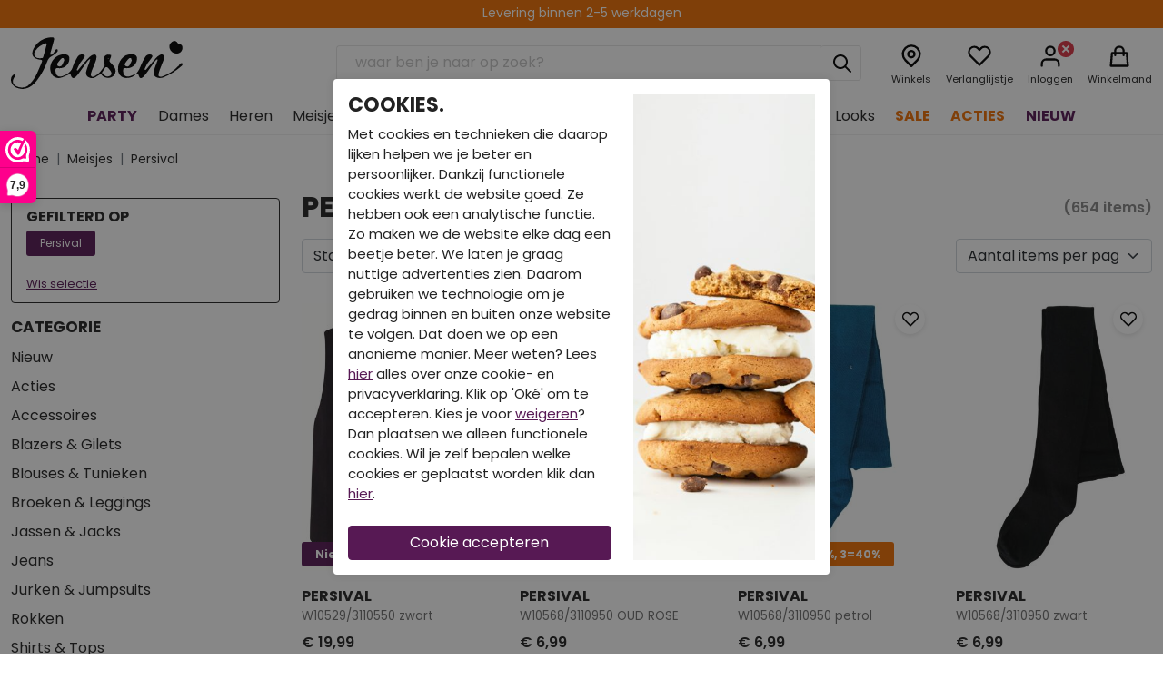

--- FILE ---
content_type: text/html; charset=utf-8
request_url: https://www.jensenfamilyshop.nl/meisjes/persival
body_size: 92011
content:

<!DOCTYPE html><html dir="ltr" lang="nl"><head><meta charset="utf-8" /><meta http-equiv="x-ua-compatible" content="ie=edge"><meta name="viewport" content="width=device-width, initial-scale=1, shrink-to-fit=no"><!-- deze tags moten als eerste komen, NIKS tusen of boven plaatsen --><title>Persival - Meisjes  | Jensen Family Shop</title><meta name="description" content="Persival - Meisjes " /><meta property="og:locale" content="nl_NL" /><meta property="og:title" content="Persival - Meisjes  | Jensen Family Shop" /><meta property="og:description" content="Persival - Meisjes " /><meta property="og:type" content="article" /><meta property="og:url" content="https://www.jensenfamilyshop.nl/meisjes/persival" /><meta property="og:image" content="" /><meta name="apple-mobile-web-app-capable" content="yes" /><meta name="apple-mobile-web-app-status-bar-style" content="black" /><meta name="apple-mobile-web-app-title" content="Persival - Meisjes  | Jensen Family Shop" /><style>
 @font-face{font-family:"bootstrap-icons";src:url("/webshop/html/default/node_modules/bootstrap-icons/font/fonts/bootstrap-icons.woff2?8bd4575acf83c7696dc7a14a966660a3") format("woff2"),
url("/webshop/html/default/node_modules/bootstrap-icons/font/fonts/bootstrap-icons.woff?8bd4575acf83c7696dc7a14a966660a3") format("woff")}[class^="bi-"]::before,
[class*=" bi-"]::before{display:inline-block;font-family:bootstrap-icons !important;font-style:normal;font-weight:normal !important;font-variant:normal;text-transform:none;line-height:1;vertical-align:-.125em;-webkit-font-smoothing:antialiased;-moz-osx-font-smoothing:grayscale}.bi-alarm-fill::before{content:"\f101"}.bi-alarm::before{content:"\f102"}.bi-align-bottom::before{content:"\f103"}.bi-align-center::before{content:"\f104"}.bi-align-end::before{content:"\f105"}.bi-align-middle::before{content:"\f106"}.bi-align-start::before{content:"\f107"}.bi-align-top::before{content:"\f108"}.bi-alt::before{content:"\f109"}.bi-app-indicator::before{content:"\f10a"}.bi-app::before{content:"\f10b"}.bi-archive-fill::before{content:"\f10c"}.bi-archive::before{content:"\f10d"}.bi-arrow-90deg-down::before{content:"\f10e"}.bi-arrow-90deg-left::before{content:"\f10f"}.bi-arrow-90deg-right::before{content:"\f110"}.bi-arrow-90deg-up::before{content:"\f111"}.bi-arrow-bar-down::before{content:"\f112"}.bi-arrow-bar-left::before{content:"\f113"}.bi-arrow-bar-right::before{content:"\f114"}.bi-arrow-bar-up::before{content:"\f115"}.bi-arrow-clockwise::before{content:"\f116"}.bi-arrow-counterclockwise::before{content:"\f117"}.bi-arrow-down-circle-fill::before{content:"\f118"}.bi-arrow-down-circle::before{content:"\f119"}.bi-arrow-down-left-circle-fill::before{content:"\f11a"}.bi-arrow-down-left-circle::before{content:"\f11b"}.bi-arrow-down-left-square-fill::before{content:"\f11c"}.bi-arrow-down-left-square::before{content:"\f11d"}.bi-arrow-down-left::before{content:"\f11e"}.bi-arrow-down-right-circle-fill::before{content:"\f11f"}.bi-arrow-down-right-circle::before{content:"\f120"}.bi-arrow-down-right-square-fill::before{content:"\f121"}.bi-arrow-down-right-square::before{content:"\f122"}.bi-arrow-down-right::before{content:"\f123"}.bi-arrow-down-short::before{content:"\f124"}.bi-arrow-down-square-fill::before{content:"\f125"}.bi-arrow-down-square::before{content:"\f126"}.bi-arrow-down-up::before{content:"\f127"}.bi-arrow-down::before{content:"\f128"}.bi-arrow-left-circle-fill::before{content:"\f129"}.bi-arrow-left-circle::before{content:"\f12a"}.bi-arrow-left-right::before{content:"\f12b"}.bi-arrow-left-short::before{content:"\f12c"}.bi-arrow-left-square-fill::before{content:"\f12d"}.bi-arrow-left-square::before{content:"\f12e"}.bi-arrow-left::before{content:"\f12f"}.bi-arrow-repeat::before{content:"\f130"}.bi-arrow-return-left::before{content:"\f131"}.bi-arrow-return-right::before{content:"\f132"}.bi-arrow-right-circle-fill::before{content:"\f133"}.bi-arrow-right-circle::before{content:"\f134"}.bi-arrow-right-short::before{content:"\f135"}.bi-arrow-right-square-fill::before{content:"\f136"}.bi-arrow-right-square::before{content:"\f137"}.bi-arrow-right::before{content:"\f138"}.bi-arrow-up-circle-fill::before{content:"\f139"}.bi-arrow-up-circle::before{content:"\f13a"}.bi-arrow-up-left-circle-fill::before{content:"\f13b"}.bi-arrow-up-left-circle::before{content:"\f13c"}.bi-arrow-up-left-square-fill::before{content:"\f13d"}.bi-arrow-up-left-square::before{content:"\f13e"}.bi-arrow-up-left::before{content:"\f13f"}.bi-arrow-up-right-circle-fill::before{content:"\f140"}.bi-arrow-up-right-circle::before{content:"\f141"}.bi-arrow-up-right-square-fill::before{content:"\f142"}.bi-arrow-up-right-square::before{content:"\f143"}.bi-arrow-up-right::before{content:"\f144"}.bi-arrow-up-short::before{content:"\f145"}.bi-arrow-up-square-fill::before{content:"\f146"}.bi-arrow-up-square::before{content:"\f147"}.bi-arrow-up::before{content:"\f148"}.bi-arrows-angle-contract::before{content:"\f149"}.bi-arrows-angle-expand::before{content:"\f14a"}.bi-arrows-collapse::before{content:"\f14b"}.bi-arrows-expand::before{content:"\f14c"}.bi-arrows-fullscreen::before{content:"\f14d"}.bi-arrows-move::before{content:"\f14e"}.bi-aspect-ratio-fill::before{content:"\f14f"}.bi-aspect-ratio::before{content:"\f150"}.bi-asterisk::before{content:"\f151"}.bi-at::before{content:"\f152"}.bi-award-fill::before{content:"\f153"}.bi-award::before{content:"\f154"}.bi-back::before{content:"\f155"}.bi-backspace-fill::before{content:"\f156"}.bi-backspace-reverse-fill::before{content:"\f157"}.bi-backspace-reverse::before{content:"\f158"}.bi-backspace::before{content:"\f159"}.bi-badge-3d-fill::before{content:"\f15a"}.bi-badge-3d::before{content:"\f15b"}.bi-badge-4k-fill::before{content:"\f15c"}.bi-badge-4k::before{content:"\f15d"}.bi-badge-8k-fill::before{content:"\f15e"}.bi-badge-8k::before{content:"\f15f"}.bi-badge-ad-fill::before{content:"\f160"}.bi-badge-ad::before{content:"\f161"}.bi-badge-ar-fill::before{content:"\f162"}.bi-badge-ar::before{content:"\f163"}.bi-badge-cc-fill::before{content:"\f164"}.bi-badge-cc::before{content:"\f165"}.bi-badge-hd-fill::before{content:"\f166"}.bi-badge-hd::before{content:"\f167"}.bi-badge-tm-fill::before{content:"\f168"}.bi-badge-tm::before{content:"\f169"}.bi-badge-vo-fill::before{content:"\f16a"}.bi-badge-vo::before{content:"\f16b"}.bi-badge-vr-fill::before{content:"\f16c"}.bi-badge-vr::before{content:"\f16d"}.bi-badge-wc-fill::before{content:"\f16e"}.bi-badge-wc::before{content:"\f16f"}.bi-bag-check-fill::before{content:"\f170"}.bi-bag-check::before{content:"\f171"}.bi-bag-dash-fill::before{content:"\f172"}.bi-bag-dash::before{content:"\f173"}.bi-bag-fill::before{content:"\f174"}.bi-bag-plus-fill::before{content:"\f175"}.bi-bag-plus::before{content:"\f176"}.bi-bag-x-fill::before{content:"\f177"}.bi-bag-x::before{content:"\f178"}.bi-bag::before{content:"\f179"}.bi-bar-chart-fill::before{content:"\f17a"}.bi-bar-chart-line-fill::before{content:"\f17b"}.bi-bar-chart-line::before{content:"\f17c"}.bi-bar-chart-steps::before{content:"\f17d"}.bi-bar-chart::before{content:"\f17e"}.bi-basket-fill::before{content:"\f17f"}.bi-basket::before{content:"\f180"}.bi-basket2-fill::before{content:"\f181"}.bi-basket2::before{content:"\f182"}.bi-basket3-fill::before{content:"\f183"}.bi-basket3::before{content:"\f184"}.bi-battery-charging::before{content:"\f185"}.bi-battery-full::before{content:"\f186"}.bi-battery-half::before{content:"\f187"}.bi-battery::before{content:"\f188"}.bi-bell-fill::before{content:"\f189"}.bi-bell::before{content:"\f18a"}.bi-bezier::before{content:"\f18b"}.bi-bezier2::before{content:"\f18c"}.bi-bicycle::before{content:"\f18d"}.bi-binoculars-fill::before{content:"\f18e"}.bi-binoculars::before{content:"\f18f"}.bi-blockquote-left::before{content:"\f190"}.bi-blockquote-right::before{content:"\f191"}.bi-book-fill::before{content:"\f192"}.bi-book-half::before{content:"\f193"}.bi-book::before{content:"\f194"}.bi-bookmark-check-fill::before{content:"\f195"}.bi-bookmark-check::before{content:"\f196"}.bi-bookmark-dash-fill::before{content:"\f197"}.bi-bookmark-dash::before{content:"\f198"}.bi-bookmark-fill::before{content:"\f199"}.bi-bookmark-heart-fill::before{content:"\f19a"}.bi-bookmark-heart::before{content:"\f19b"}.bi-bookmark-plus-fill::before{content:"\f19c"}.bi-bookmark-plus::before{content:"\f19d"}.bi-bookmark-star-fill::before{content:"\f19e"}.bi-bookmark-star::before{content:"\f19f"}.bi-bookmark-x-fill::before{content:"\f1a0"}.bi-bookmark-x::before{content:"\f1a1"}.bi-bookmark::before{content:"\f1a2"}.bi-bookmarks-fill::before{content:"\f1a3"}.bi-bookmarks::before{content:"\f1a4"}.bi-bookshelf::before{content:"\f1a5"}.bi-bootstrap-fill::before{content:"\f1a6"}.bi-bootstrap-reboot::before{content:"\f1a7"}.bi-bootstrap::before{content:"\f1a8"}.bi-border-all::before{content:"\f1a9"}.bi-border-bottom::before{content:"\f1aa"}.bi-border-center::before{content:"\f1ab"}.bi-border-inner::before{content:"\f1ac"}.bi-border-left::before{content:"\f1ad"}.bi-border-middle::before{content:"\f1ae"}.bi-border-outer::before{content:"\f1af"}.bi-border-right::before{content:"\f1b0"}.bi-border-style::before{content:"\f1b1"}.bi-border-top::before{content:"\f1b2"}.bi-border-width::before{content:"\f1b3"}.bi-border::before{content:"\f1b4"}.bi-bounding-box-circles::before{content:"\f1b5"}.bi-bounding-box::before{content:"\f1b6"}.bi-box-arrow-down-left::before{content:"\f1b7"}.bi-box-arrow-down-right::before{content:"\f1b8"}.bi-box-arrow-down::before{content:"\f1b9"}.bi-box-arrow-in-down-left::before{content:"\f1ba"}.bi-box-arrow-in-down-right::before{content:"\f1bb"}.bi-box-arrow-in-down::before{content:"\f1bc"}.bi-box-arrow-in-left::before{content:"\f1bd"}.bi-box-arrow-in-right::before{content:"\f1be"}.bi-box-arrow-in-up-left::before{content:"\f1bf"}.bi-box-arrow-in-up-right::before{content:"\f1c0"}.bi-box-arrow-in-up::before{content:"\f1c1"}.bi-box-arrow-left::before{content:"\f1c2"}.bi-box-arrow-right::before{content:"\f1c3"}.bi-box-arrow-up-left::before{content:"\f1c4"}.bi-box-arrow-up-right::before{content:"\f1c5"}.bi-box-arrow-up::before{content:"\f1c6"}.bi-box-seam::before{content:"\f1c7"}.bi-box::before{content:"\f1c8"}.bi-braces::before{content:"\f1c9"}.bi-bricks::before{content:"\f1ca"}.bi-briefcase-fill::before{content:"\f1cb"}.bi-briefcase::before{content:"\f1cc"}.bi-brightness-alt-high-fill::before{content:"\f1cd"}.bi-brightness-alt-high::before{content:"\f1ce"}.bi-brightness-alt-low-fill::before{content:"\f1cf"}.bi-brightness-alt-low::before{content:"\f1d0"}.bi-brightness-high-fill::before{content:"\f1d1"}.bi-brightness-high::before{content:"\f1d2"}.bi-brightness-low-fill::before{content:"\f1d3"}.bi-brightness-low::before{content:"\f1d4"}.bi-broadcast-pin::before{content:"\f1d5"}.bi-broadcast::before{content:"\f1d6"}.bi-brush-fill::before{content:"\f1d7"}.bi-brush::before{content:"\f1d8"}.bi-bucket-fill::before{content:"\f1d9"}.bi-bucket::before{content:"\f1da"}.bi-bug-fill::before{content:"\f1db"}.bi-bug::before{content:"\f1dc"}.bi-building::before{content:"\f1dd"}.bi-bullseye::before{content:"\f1de"}.bi-calculator-fill::before{content:"\f1df"}.bi-calculator::before{content:"\f1e0"}.bi-calendar-check-fill::before{content:"\f1e1"}.bi-calendar-check::before{content:"\f1e2"}.bi-calendar-date-fill::before{content:"\f1e3"}.bi-calendar-date::before{content:"\f1e4"}.bi-calendar-day-fill::before{content:"\f1e5"}.bi-calendar-day::before{content:"\f1e6"}.bi-calendar-event-fill::before{content:"\f1e7"}.bi-calendar-event::before{content:"\f1e8"}.bi-calendar-fill::before{content:"\f1e9"}.bi-calendar-minus-fill::before{content:"\f1ea"}.bi-calendar-minus::before{content:"\f1eb"}.bi-calendar-month-fill::before{content:"\f1ec"}.bi-calendar-month::before{content:"\f1ed"}.bi-calendar-plus-fill::before{content:"\f1ee"}.bi-calendar-plus::before{content:"\f1ef"}.bi-calendar-range-fill::before{content:"\f1f0"}.bi-calendar-range::before{content:"\f1f1"}.bi-calendar-week-fill::before{content:"\f1f2"}.bi-calendar-week::before{content:"\f1f3"}.bi-calendar-x-fill::before{content:"\f1f4"}.bi-calendar-x::before{content:"\f1f5"}.bi-calendar::before{content:"\f1f6"}.bi-calendar2-check-fill::before{content:"\f1f7"}.bi-calendar2-check::before{content:"\f1f8"}.bi-calendar2-date-fill::before{content:"\f1f9"}.bi-calendar2-date::before{content:"\f1fa"}.bi-calendar2-day-fill::before{content:"\f1fb"}.bi-calendar2-day::before{content:"\f1fc"}.bi-calendar2-event-fill::before{content:"\f1fd"}.bi-calendar2-event::before{content:"\f1fe"}.bi-calendar2-fill::before{content:"\f1ff"}.bi-calendar2-minus-fill::before{content:"\f200"}.bi-calendar2-minus::before{content:"\f201"}.bi-calendar2-month-fill::before{content:"\f202"}.bi-calendar2-month::before{content:"\f203"}.bi-calendar2-plus-fill::before{content:"\f204"}.bi-calendar2-plus::before{content:"\f205"}.bi-calendar2-range-fill::before{content:"\f206"}.bi-calendar2-range::before{content:"\f207"}.bi-calendar2-week-fill::before{content:"\f208"}.bi-calendar2-week::before{content:"\f209"}.bi-calendar2-x-fill::before{content:"\f20a"}.bi-calendar2-x::before{content:"\f20b"}.bi-calendar2::before{content:"\f20c"}.bi-calendar3-event-fill::before{content:"\f20d"}.bi-calendar3-event::before{content:"\f20e"}.bi-calendar3-fill::before{content:"\f20f"}.bi-calendar3-range-fill::before{content:"\f210"}.bi-calendar3-range::before{content:"\f211"}.bi-calendar3-week-fill::before{content:"\f212"}.bi-calendar3-week::before{content:"\f213"}.bi-calendar3::before{content:"\f214"}.bi-calendar4-event::before{content:"\f215"}.bi-calendar4-range::before{content:"\f216"}.bi-calendar4-week::before{content:"\f217"}.bi-calendar4::before{content:"\f218"}.bi-camera-fill::before{content:"\f219"}.bi-camera-reels-fill::before{content:"\f21a"}.bi-camera-reels::before{content:"\f21b"}.bi-camera-video-fill::before{content:"\f21c"}.bi-camera-video-off-fill::before{content:"\f21d"}.bi-camera-video-off::before{content:"\f21e"}.bi-camera-video::before{content:"\f21f"}.bi-camera::before{content:"\f220"}.bi-camera2::before{content:"\f221"}.bi-capslock-fill::before{content:"\f222"}.bi-capslock::before{content:"\f223"}.bi-card-checklist::before{content:"\f224"}.bi-card-heading::before{content:"\f225"}.bi-card-image::before{content:"\f226"}.bi-card-list::before{content:"\f227"}.bi-card-text::before{content:"\f228"}.bi-caret-down-fill::before{content:"\f229"}.bi-caret-down-square-fill::before{content:"\f22a"}.bi-caret-down-square::before{content:"\f22b"}.bi-caret-down::before{content:"\f22c"}.bi-caret-left-fill::before{content:"\f22d"}.bi-caret-left-square-fill::before{content:"\f22e"}.bi-caret-left-square::before{content:"\f22f"}.bi-caret-left::before{content:"\f230"}.bi-caret-right-fill::before{content:"\f231"}.bi-caret-right-square-fill::before{content:"\f232"}.bi-caret-right-square::before{content:"\f233"}.bi-caret-right::before{content:"\f234"}.bi-caret-up-fill::before{content:"\f235"}.bi-caret-up-square-fill::before{content:"\f236"}.bi-caret-up-square::before{content:"\f237"}.bi-caret-up::before{content:"\f238"}.bi-cart-check-fill::before{content:"\f239"}.bi-cart-check::before{content:"\f23a"}.bi-cart-dash-fill::before{content:"\f23b"}.bi-cart-dash::before{content:"\f23c"}.bi-cart-fill::before{content:"\f23d"}.bi-cart-plus-fill::before{content:"\f23e"}.bi-cart-plus::before{content:"\f23f"}.bi-cart-x-fill::before{content:"\f240"}.bi-cart-x::before{content:"\f241"}.bi-cart::before{content:"\f242"}.bi-cart2::before{content:"\f243"}.bi-cart3::before{content:"\f244"}.bi-cart4::before{content:"\f245"}.bi-cash-stack::before{content:"\f246"}.bi-cash::before{content:"\f247"}.bi-cast::before{content:"\f248"}.bi-chat-dots-fill::before{content:"\f249"}.bi-chat-dots::before{content:"\f24a"}.bi-chat-fill::before{content:"\f24b"}.bi-chat-left-dots-fill::before{content:"\f24c"}.bi-chat-left-dots::before{content:"\f24d"}.bi-chat-left-fill::before{content:"\f24e"}.bi-chat-left-quote-fill::before{content:"\f24f"}.bi-chat-left-quote::before{content:"\f250"}.bi-chat-left-text-fill::before{content:"\f251"}.bi-chat-left-text::before{content:"\f252"}.bi-chat-left::before{content:"\f253"}.bi-chat-quote-fill::before{content:"\f254"}.bi-chat-quote::before{content:"\f255"}.bi-chat-right-dots-fill::before{content:"\f256"}.bi-chat-right-dots::before{content:"\f257"}.bi-chat-right-fill::before{content:"\f258"}.bi-chat-right-quote-fill::before{content:"\f259"}.bi-chat-right-quote::before{content:"\f25a"}.bi-chat-right-text-fill::before{content:"\f25b"}.bi-chat-right-text::before{content:"\f25c"}.bi-chat-right::before{content:"\f25d"}.bi-chat-square-dots-fill::before{content:"\f25e"}.bi-chat-square-dots::before{content:"\f25f"}.bi-chat-square-fill::before{content:"\f260"}.bi-chat-square-quote-fill::before{content:"\f261"}.bi-chat-square-quote::before{content:"\f262"}.bi-chat-square-text-fill::before{content:"\f263"}.bi-chat-square-text::before{content:"\f264"}.bi-chat-square::before{content:"\f265"}.bi-chat-text-fill::before{content:"\f266"}.bi-chat-text::before{content:"\f267"}.bi-chat::before{content:"\f268"}.bi-check-all::before{content:"\f269"}.bi-check-circle-fill::before{content:"\f26a"}.bi-check-circle::before{content:"\f26b"}.bi-check-square-fill::before{content:"\f26c"}.bi-check-square::before{content:"\f26d"}.bi-check::before{content:"\f26e"}.bi-check2-all::before{content:"\f26f"}.bi-check2-circle::before{content:"\f270"}.bi-check2-square::before{content:"\f271"}.bi-check2::before{content:"\f272"}.bi-chevron-bar-contract::before{content:"\f273"}.bi-chevron-bar-down::before{content:"\f274"}.bi-chevron-bar-expand::before{content:"\f275"}.bi-chevron-bar-left::before{content:"\f276"}.bi-chevron-bar-right::before{content:"\f277"}.bi-chevron-bar-up::before{content:"\f278"}.bi-chevron-compact-down::before{content:"\f279"}.bi-chevron-compact-left::before{content:"\f27a"}.bi-chevron-compact-right::before{content:"\f27b"}.bi-chevron-compact-up::before{content:"\f27c"}.bi-chevron-contract::before{content:"\f27d"}.bi-chevron-double-down::before{content:"\f27e"}.bi-chevron-double-left::before{content:"\f27f"}.bi-chevron-double-right::before{content:"\f280"}.bi-chevron-double-up::before{content:"\f281"}.bi-chevron-down::before{content:"\f282"}.bi-chevron-expand::before{content:"\f283"}.bi-chevron-left::before{content:"\f284"}.bi-chevron-right::before{content:"\f285"}.bi-chevron-up::before{content:"\f286"}.bi-circle-fill::before{content:"\f287"}.bi-circle-half::before{content:"\f288"}.bi-circle-square::before{content:"\f289"}.bi-circle::before{content:"\f28a"}.bi-clipboard-check::before{content:"\f28b"}.bi-clipboard-data::before{content:"\f28c"}.bi-clipboard-minus::before{content:"\f28d"}.bi-clipboard-plus::before{content:"\f28e"}.bi-clipboard-x::before{content:"\f28f"}.bi-clipboard::before{content:"\f290"}.bi-clock-fill::before{content:"\f291"}.bi-clock-history::before{content:"\f292"}.bi-clock::before{content:"\f293"}.bi-cloud-arrow-down-fill::before{content:"\f294"}.bi-cloud-arrow-down::before{content:"\f295"}.bi-cloud-arrow-up-fill::before{content:"\f296"}.bi-cloud-arrow-up::before{content:"\f297"}.bi-cloud-check-fill::before{content:"\f298"}.bi-cloud-check::before{content:"\f299"}.bi-cloud-download-fill::before{content:"\f29a"}.bi-cloud-download::before{content:"\f29b"}.bi-cloud-drizzle-fill::before{content:"\f29c"}.bi-cloud-drizzle::before{content:"\f29d"}.bi-cloud-fill::before{content:"\f29e"}.bi-cloud-fog-fill::before{content:"\f29f"}.bi-cloud-fog::before{content:"\f2a0"}.bi-cloud-fog2-fill::before{content:"\f2a1"}.bi-cloud-fog2::before{content:"\f2a2"}.bi-cloud-hail-fill::before{content:"\f2a3"}.bi-cloud-hail::before{content:"\f2a4"}.bi-cloud-haze-1::before{content:"\f2a5"}.bi-cloud-haze-fill::before{content:"\f2a6"}.bi-cloud-haze::before{content:"\f2a7"}.bi-cloud-haze2-fill::before{content:"\f2a8"}.bi-cloud-lightning-fill::before{content:"\f2a9"}.bi-cloud-lightning-rain-fill::before{content:"\f2aa"}.bi-cloud-lightning-rain::before{content:"\f2ab"}.bi-cloud-lightning::before{content:"\f2ac"}.bi-cloud-minus-fill::before{content:"\f2ad"}.bi-cloud-minus::before{content:"\f2ae"}.bi-cloud-moon-fill::before{content:"\f2af"}.bi-cloud-moon::before{content:"\f2b0"}.bi-cloud-plus-fill::before{content:"\f2b1"}.bi-cloud-plus::before{content:"\f2b2"}.bi-cloud-rain-fill::before{content:"\f2b3"}.bi-cloud-rain-heavy-fill::before{content:"\f2b4"}.bi-cloud-rain-heavy::before{content:"\f2b5"}.bi-cloud-rain::before{content:"\f2b6"}.bi-cloud-slash-fill::before{content:"\f2b7"}.bi-cloud-slash::before{content:"\f2b8"}.bi-cloud-sleet-fill::before{content:"\f2b9"}.bi-cloud-sleet::before{content:"\f2ba"}.bi-cloud-snow-fill::before{content:"\f2bb"}.bi-cloud-snow::before{content:"\f2bc"}.bi-cloud-sun-fill::before{content:"\f2bd"}.bi-cloud-sun::before{content:"\f2be"}.bi-cloud-upload-fill::before{content:"\f2bf"}.bi-cloud-upload::before{content:"\f2c0"}.bi-cloud::before{content:"\f2c1"}.bi-clouds-fill::before{content:"\f2c2"}.bi-clouds::before{content:"\f2c3"}.bi-cloudy-fill::before{content:"\f2c4"}.bi-cloudy::before{content:"\f2c5"}.bi-code-slash::before{content:"\f2c6"}.bi-code-square::before{content:"\f2c7"}.bi-code::before{content:"\f2c8"}.bi-collection-fill::before{content:"\f2c9"}.bi-collection-play-fill::before{content:"\f2ca"}.bi-collection-play::before{content:"\f2cb"}.bi-collection::before{content:"\f2cc"}.bi-columns-gap::before{content:"\f2cd"}.bi-columns::before{content:"\f2ce"}.bi-command::before{content:"\f2cf"}.bi-compass-fill::before{content:"\f2d0"}.bi-compass::before{content:"\f2d1"}.bi-cone-striped::before{content:"\f2d2"}.bi-cone::before{content:"\f2d3"}.bi-controller::before{content:"\f2d4"}.bi-cpu-fill::before{content:"\f2d5"}.bi-cpu::before{content:"\f2d6"}.bi-credit-card-2-back-fill::before{content:"\f2d7"}.bi-credit-card-2-back::before{content:"\f2d8"}.bi-credit-card-2-front-fill::before{content:"\f2d9"}.bi-credit-card-2-front::before{content:"\f2da"}.bi-credit-card-fill::before{content:"\f2db"}.bi-credit-card::before{content:"\f2dc"}.bi-crop::before{content:"\f2dd"}.bi-cup-fill::before{content:"\f2de"}.bi-cup-straw::before{content:"\f2df"}.bi-cup::before{content:"\f2e0"}.bi-cursor-fill::before{content:"\f2e1"}.bi-cursor-text::before{content:"\f2e2"}.bi-cursor::before{content:"\f2e3"}.bi-dash-circle-dotted::before{content:"\f2e4"}.bi-dash-circle-fill::before{content:"\f2e5"}.bi-dash-circle::before{content:"\f2e6"}.bi-dash-square-dotted::before{content:"\f2e7"}.bi-dash-square-fill::before{content:"\f2e8"}.bi-dash-square::before{content:"\f2e9"}.bi-dash::before{content:"\f2ea"}.bi-diagram-2-fill::before{content:"\f2eb"}.bi-diagram-2::before{content:"\f2ec"}.bi-diagram-3-fill::before{content:"\f2ed"}.bi-diagram-3::before{content:"\f2ee"}.bi-diamond-fill::before{content:"\f2ef"}.bi-diamond-half::before{content:"\f2f0"}.bi-diamond::before{content:"\f2f1"}.bi-dice-1-fill::before{content:"\f2f2"}.bi-dice-1::before{content:"\f2f3"}.bi-dice-2-fill::before{content:"\f2f4"}.bi-dice-2::before{content:"\f2f5"}.bi-dice-3-fill::before{content:"\f2f6"}.bi-dice-3::before{content:"\f2f7"}.bi-dice-4-fill::before{content:"\f2f8"}.bi-dice-4::before{content:"\f2f9"}.bi-dice-5-fill::before{content:"\f2fa"}.bi-dice-5::before{content:"\f2fb"}.bi-dice-6-fill::before{content:"\f2fc"}.bi-dice-6::before{content:"\f2fd"}.bi-disc-fill::before{content:"\f2fe"}.bi-disc::before{content:"\f2ff"}.bi-discord::before{content:"\f300"}.bi-display-fill::before{content:"\f301"}.bi-display::before{content:"\f302"}.bi-distribute-horizontal::before{content:"\f303"}.bi-distribute-vertical::before{content:"\f304"}.bi-door-closed-fill::before{content:"\f305"}.bi-door-closed::before{content:"\f306"}.bi-door-open-fill::before{content:"\f307"}.bi-door-open::before{content:"\f308"}.bi-dot::before{content:"\f309"}.bi-download::before{content:"\f30a"}.bi-droplet-fill::before{content:"\f30b"}.bi-droplet-half::before{content:"\f30c"}.bi-droplet::before{content:"\f30d"}.bi-earbuds::before{content:"\f30e"}.bi-easel-fill::before{content:"\f30f"}.bi-easel::before{content:"\f310"}.bi-egg-fill::before{content:"\f311"}.bi-egg-fried::before{content:"\f312"}.bi-egg::before{content:"\f313"}.bi-eject-fill::before{content:"\f314"}.bi-eject::before{content:"\f315"}.bi-emoji-angry-fill::before{content:"\f316"}.bi-emoji-angry::before{content:"\f317"}.bi-emoji-dizzy-fill::before{content:"\f318"}.bi-emoji-dizzy::before{content:"\f319"}.bi-emoji-expressionless-fill::before{content:"\f31a"}.bi-emoji-expressionless::before{content:"\f31b"}.bi-emoji-frown-fill::before{content:"\f31c"}.bi-emoji-frown::before{content:"\f31d"}.bi-emoji-heart-eyes-fill::before{content:"\f31e"}.bi-emoji-heart-eyes::before{content:"\f31f"}.bi-emoji-laughing-fill::before{content:"\f320"}.bi-emoji-laughing::before{content:"\f321"}.bi-emoji-neutral-fill::before{content:"\f322"}.bi-emoji-neutral::before{content:"\f323"}.bi-emoji-smile-fill::before{content:"\f324"}.bi-emoji-smile-upside-down-fill::before{content:"\f325"}.bi-emoji-smile-upside-down::before{content:"\f326"}.bi-emoji-smile::before{content:"\f327"}.bi-emoji-sunglasses-fill::before{content:"\f328"}.bi-emoji-sunglasses::before{content:"\f329"}.bi-emoji-wink-fill::before{content:"\f32a"}.bi-emoji-wink::before{content:"\f32b"}.bi-envelope-fill::before{content:"\f32c"}.bi-envelope-open-fill::before{content:"\f32d"}.bi-envelope-open::before{content:"\f32e"}.bi-envelope::before{content:"\f32f"}.bi-eraser-fill::before{content:"\f330"}.bi-eraser::before{content:"\f331"}.bi-exclamation-circle-fill::before{content:"\f332"}.bi-exclamation-circle::before{content:"\f333"}.bi-exclamation-diamond-fill::before{content:"\f334"}.bi-exclamation-diamond::before{content:"\f335"}.bi-exclamation-octagon-fill::before{content:"\f336"}.bi-exclamation-octagon::before{content:"\f337"}.bi-exclamation-square-fill::before{content:"\f338"}.bi-exclamation-square::before{content:"\f339"}.bi-exclamation-triangle-fill::before{content:"\f33a"}.bi-exclamation-triangle::before{content:"\f33b"}.bi-exclamation::before{content:"\f33c"}.bi-exclude::before{content:"\f33d"}.bi-eye-fill::before{content:"\f33e"}.bi-eye-slash-fill::before{content:"\f33f"}.bi-eye-slash::before{content:"\f340"}.bi-eye::before{content:"\f341"}.bi-eyedropper::before{content:"\f342"}.bi-eyeglasses::before{content:"\f343"}.bi-facebook::before{content:"\f344"}.bi-file-arrow-down-fill::before{content:"\f345"}.bi-file-arrow-down::before{content:"\f346"}.bi-file-arrow-up-fill::before{content:"\f347"}.bi-file-arrow-up::before{content:"\f348"}.bi-file-bar-graph-fill::before{content:"\f349"}.bi-file-bar-graph::before{content:"\f34a"}.bi-file-binary-fill::before{content:"\f34b"}.bi-file-binary::before{content:"\f34c"}.bi-file-break-fill::before{content:"\f34d"}.bi-file-break::before{content:"\f34e"}.bi-file-check-fill::before{content:"\f34f"}.bi-file-check::before{content:"\f350"}.bi-file-code-fill::before{content:"\f351"}.bi-file-code::before{content:"\f352"}.bi-file-diff-fill::before{content:"\f353"}.bi-file-diff::before{content:"\f354"}.bi-file-earmark-arrow-down-fill::before{content:"\f355"}.bi-file-earmark-arrow-down::before{content:"\f356"}.bi-file-earmark-arrow-up-fill::before{content:"\f357"}.bi-file-earmark-arrow-up::before{content:"\f358"}.bi-file-earmark-bar-graph-fill::before{content:"\f359"}.bi-file-earmark-bar-graph::before{content:"\f35a"}.bi-file-earmark-binary-fill::before{content:"\f35b"}.bi-file-earmark-binary::before{content:"\f35c"}.bi-file-earmark-break-fill::before{content:"\f35d"}.bi-file-earmark-break::before{content:"\f35e"}.bi-file-earmark-check-fill::before{content:"\f35f"}.bi-file-earmark-check::before{content:"\f360"}.bi-file-earmark-code-fill::before{content:"\f361"}.bi-file-earmark-code::before{content:"\f362"}.bi-file-earmark-diff-fill::before{content:"\f363"}.bi-file-earmark-diff::before{content:"\f364"}.bi-file-earmark-easel-fill::before{content:"\f365"}.bi-file-earmark-easel::before{content:"\f366"}.bi-file-earmark-excel-fill::before{content:"\f367"}.bi-file-earmark-excel::before{content:"\f368"}.bi-file-earmark-fill::before{content:"\f369"}.bi-file-earmark-font-fill::before{content:"\f36a"}.bi-file-earmark-font::before{content:"\f36b"}.bi-file-earmark-image-fill::before{content:"\f36c"}.bi-file-earmark-image::before{content:"\f36d"}.bi-file-earmark-lock-fill::before{content:"\f36e"}.bi-file-earmark-lock::before{content:"\f36f"}.bi-file-earmark-lock2-fill::before{content:"\f370"}.bi-file-earmark-lock2::before{content:"\f371"}.bi-file-earmark-medical-fill::before{content:"\f372"}.bi-file-earmark-medical::before{content:"\f373"}.bi-file-earmark-minus-fill::before{content:"\f374"}.bi-file-earmark-minus::before{content:"\f375"}.bi-file-earmark-music-fill::before{content:"\f376"}.bi-file-earmark-music::before{content:"\f377"}.bi-file-earmark-person-fill::before{content:"\f378"}.bi-file-earmark-person::before{content:"\f379"}.bi-file-earmark-play-fill::before{content:"\f37a"}.bi-file-earmark-play::before{content:"\f37b"}.bi-file-earmark-plus-fill::before{content:"\f37c"}.bi-file-earmark-plus::before{content:"\f37d"}.bi-file-earmark-post-fill::before{content:"\f37e"}.bi-file-earmark-post::before{content:"\f37f"}.bi-file-earmark-ppt-fill::before{content:"\f380"}.bi-file-earmark-ppt::before{content:"\f381"}.bi-file-earmark-richtext-fill::before{content:"\f382"}.bi-file-earmark-richtext::before{content:"\f383"}.bi-file-earmark-ruled-fill::before{content:"\f384"}.bi-file-earmark-ruled::before{content:"\f385"}.bi-file-earmark-slides-fill::before{content:"\f386"}.bi-file-earmark-slides::before{content:"\f387"}.bi-file-earmark-spreadsheet-fill::before{content:"\f388"}.bi-file-earmark-spreadsheet::before{content:"\f389"}.bi-file-earmark-text-fill::before{content:"\f38a"}.bi-file-earmark-text::before{content:"\f38b"}.bi-file-earmark-word-fill::before{content:"\f38c"}.bi-file-earmark-word::before{content:"\f38d"}.bi-file-earmark-x-fill::before{content:"\f38e"}.bi-file-earmark-x::before{content:"\f38f"}.bi-file-earmark-zip-fill::before{content:"\f390"}.bi-file-earmark-zip::before{content:"\f391"}.bi-file-earmark::before{content:"\f392"}.bi-file-easel-fill::before{content:"\f393"}.bi-file-easel::before{content:"\f394"}.bi-file-excel-fill::before{content:"\f395"}.bi-file-excel::before{content:"\f396"}.bi-file-fill::before{content:"\f397"}.bi-file-font-fill::before{content:"\f398"}.bi-file-font::before{content:"\f399"}.bi-file-image-fill::before{content:"\f39a"}.bi-file-image::before{content:"\f39b"}.bi-file-lock-fill::before{content:"\f39c"}.bi-file-lock::before{content:"\f39d"}.bi-file-lock2-fill::before{content:"\f39e"}.bi-file-lock2::before{content:"\f39f"}.bi-file-medical-fill::before{content:"\f3a0"}.bi-file-medical::before{content:"\f3a1"}.bi-file-minus-fill::before{content:"\f3a2"}.bi-file-minus::before{content:"\f3a3"}.bi-file-music-fill::before{content:"\f3a4"}.bi-file-music::before{content:"\f3a5"}.bi-file-person-fill::before{content:"\f3a6"}.bi-file-person::before{content:"\f3a7"}.bi-file-play-fill::before{content:"\f3a8"}.bi-file-play::before{content:"\f3a9"}.bi-file-plus-fill::before{content:"\f3aa"}.bi-file-plus::before{content:"\f3ab"}.bi-file-post-fill::before{content:"\f3ac"}.bi-file-post::before{content:"\f3ad"}.bi-file-ppt-fill::before{content:"\f3ae"}.bi-file-ppt::before{content:"\f3af"}.bi-file-richtext-fill::before{content:"\f3b0"}.bi-file-richtext::before{content:"\f3b1"}.bi-file-ruled-fill::before{content:"\f3b2"}.bi-file-ruled::before{content:"\f3b3"}.bi-file-slides-fill::before{content:"\f3b4"}.bi-file-slides::before{content:"\f3b5"}.bi-file-spreadsheet-fill::before{content:"\f3b6"}.bi-file-spreadsheet::before{content:"\f3b7"}.bi-file-text-fill::before{content:"\f3b8"}.bi-file-text::before{content:"\f3b9"}.bi-file-word-fill::before{content:"\f3ba"}.bi-file-word::before{content:"\f3bb"}.bi-file-x-fill::before{content:"\f3bc"}.bi-file-x::before{content:"\f3bd"}.bi-file-zip-fill::before{content:"\f3be"}.bi-file-zip::before{content:"\f3bf"}.bi-file::before{content:"\f3c0"}.bi-files-alt::before{content:"\f3c1"}.bi-files::before{content:"\f3c2"}.bi-film::before{content:"\f3c3"}.bi-filter-circle-fill::before{content:"\f3c4"}.bi-filter-circle::before{content:"\f3c5"}.bi-filter-left::before{content:"\f3c6"}.bi-filter-right::before{content:"\f3c7"}.bi-filter-square-fill::before{content:"\f3c8"}.bi-filter-square::before{content:"\f3c9"}.bi-filter::before{content:"\f3ca"}.bi-flag-fill::before{content:"\f3cb"}.bi-flag::before{content:"\f3cc"}.bi-flower1::before{content:"\f3cd"}.bi-flower2::before{content:"\f3ce"}.bi-flower3::before{content:"\f3cf"}.bi-folder-check::before{content:"\f3d0"}.bi-folder-fill::before{content:"\f3d1"}.bi-folder-minus::before{content:"\f3d2"}.bi-folder-plus::before{content:"\f3d3"}.bi-folder-symlink-fill::before{content:"\f3d4"}.bi-folder-symlink::before{content:"\f3d5"}.bi-folder-x::before{content:"\f3d6"}.bi-folder::before{content:"\f3d7"}.bi-folder2-open::before{content:"\f3d8"}.bi-folder2::before{content:"\f3d9"}.bi-fonts::before{content:"\f3da"}.bi-forward-fill::before{content:"\f3db"}.bi-forward::before{content:"\f3dc"}.bi-front::before{content:"\f3dd"}.bi-fullscreen-exit::before{content:"\f3de"}.bi-fullscreen::before{content:"\f3df"}.bi-funnel-fill::before{content:"\f3e0"}.bi-funnel::before{content:"\f3e1"}.bi-gear-fill::before{content:"\f3e2"}.bi-gear-wide-connected::before{content:"\f3e3"}.bi-gear-wide::before{content:"\f3e4"}.bi-gear::before{content:"\f3e5"}.bi-gem::before{content:"\f3e6"}.bi-geo-alt-fill::before{content:"\f3e7"}.bi-geo-alt::before{content:"\f3e8"}.bi-geo-fill::before{content:"\f3e9"}.bi-geo::before{content:"\f3ea"}.bi-gift-fill::before{content:"\f3eb"}.bi-gift::before{content:"\f3ec"}.bi-github::before{content:"\f3ed"}.bi-globe::before{content:"\f3ee"}.bi-globe2::before{content:"\f3ef"}.bi-google::before{content:"\f3f0"}.bi-graph-down::before{content:"\f3f1"}.bi-graph-up::before{content:"\f3f2"}.bi-grid-1x2-fill::before{content:"\f3f3"}.bi-grid-1x2::before{content:"\f3f4"}.bi-grid-3x2-gap-fill::before{content:"\f3f5"}.bi-grid-3x2-gap::before{content:"\f3f6"}.bi-grid-3x2::before{content:"\f3f7"}.bi-grid-3x3-gap-fill::before{content:"\f3f8"}.bi-grid-3x3-gap::before{content:"\f3f9"}.bi-grid-3x3::before{content:"\f3fa"}.bi-grid-fill::before{content:"\f3fb"}.bi-grid::before{content:"\f3fc"}.bi-grip-horizontal::before{content:"\f3fd"}.bi-grip-vertical::before{content:"\f3fe"}.bi-hammer::before{content:"\f3ff"}.bi-hand-index-fill::before{content:"\f400"}.bi-hand-index-thumb-fill::before{content:"\f401"}.bi-hand-index-thumb::before{content:"\f402"}.bi-hand-index::before{content:"\f403"}.bi-hand-thumbs-down-fill::before{content:"\f404"}.bi-hand-thumbs-down::before{content:"\f405"}.bi-hand-thumbs-up-fill::before{content:"\f406"}.bi-hand-thumbs-up::before{content:"\f407"}.bi-handbag-fill::before{content:"\f408"}.bi-handbag::before{content:"\f409"}.bi-hash::before{content:"\f40a"}.bi-hdd-fill::before{content:"\f40b"}.bi-hdd-network-fill::before{content:"\f40c"}.bi-hdd-network::before{content:"\f40d"}.bi-hdd-rack-fill::before{content:"\f40e"}.bi-hdd-rack::before{content:"\f40f"}.bi-hdd-stack-fill::before{content:"\f410"}.bi-hdd-stack::before{content:"\f411"}.bi-hdd::before{content:"\f412"}.bi-headphones::before{content:"\f413"}.bi-headset::before{content:"\f414"}.bi-heart-fill::before{content:"\f415"}.bi-heart-half::before{content:"\f416"}.bi-heart::before{content:"\f417"}.bi-heptagon-fill::before{content:"\f418"}.bi-heptagon-half::before{content:"\f419"}.bi-heptagon::before{content:"\f41a"}.bi-hexagon-fill::before{content:"\f41b"}.bi-hexagon-half::before{content:"\f41c"}.bi-hexagon::before{content:"\f41d"}.bi-hourglass-bottom::before{content:"\f41e"}.bi-hourglass-split::before{content:"\f41f"}.bi-hourglass-top::before{content:"\f420"}.bi-hourglass::before{content:"\f421"}.bi-house-door-fill::before{content:"\f422"}.bi-house-door::before{content:"\f423"}.bi-house-fill::before{content:"\f424"}.bi-house::before{content:"\f425"}.bi-hr::before{content:"\f426"}.bi-hurricane::before{content:"\f427"}.bi-image-alt::before{content:"\f428"}.bi-image-fill::before{content:"\f429"}.bi-image::before{content:"\f42a"}.bi-images::before{content:"\f42b"}.bi-inbox-fill::before{content:"\f42c"}.bi-inbox::before{content:"\f42d"}.bi-inboxes-fill::before{content:"\f42e"}.bi-inboxes::before{content:"\f42f"}.bi-info-circle-fill::before{content:"\f430"}.bi-info-circle::before{content:"\f431"}.bi-info-square-fill::before{content:"\f432"}.bi-info-square::before{content:"\f433"}.bi-info::before{content:"\f434"}.bi-input-cursor-text::before{content:"\f435"}.bi-input-cursor::before{content:"\f436"}.bi-instagram::before{content:"\f437"}.bi-intersect::before{content:"\f438"}.bi-journal-album::before{content:"\f439"}.bi-journal-arrow-down::before{content:"\f43a"}.bi-journal-arrow-up::before{content:"\f43b"}.bi-journal-bookmark-fill::before{content:"\f43c"}.bi-journal-bookmark::before{content:"\f43d"}.bi-journal-check::before{content:"\f43e"}.bi-journal-code::before{content:"\f43f"}.bi-journal-medical::before{content:"\f440"}.bi-journal-minus::before{content:"\f441"}.bi-journal-plus::before{content:"\f442"}.bi-journal-richtext::before{content:"\f443"}.bi-journal-text::before{content:"\f444"}.bi-journal-x::before{content:"\f445"}.bi-journal::before{content:"\f446"}.bi-journals::before{content:"\f447"}.bi-joystick::before{content:"\f448"}.bi-justify-left::before{content:"\f449"}.bi-justify-right::before{content:"\f44a"}.bi-justify::before{content:"\f44b"}.bi-kanban-fill::before{content:"\f44c"}.bi-kanban::before{content:"\f44d"}.bi-key-fill::before{content:"\f44e"}.bi-key::before{content:"\f44f"}.bi-keyboard-fill::before{content:"\f450"}.bi-keyboard::before{content:"\f451"}.bi-ladder::before{content:"\f452"}.bi-lamp-fill::before{content:"\f453"}.bi-lamp::before{content:"\f454"}.bi-laptop-fill::before{content:"\f455"}.bi-laptop::before{content:"\f456"}.bi-layer-backward::before{content:"\f457"}.bi-layer-forward::before{content:"\f458"}.bi-layers-fill::before{content:"\f459"}.bi-layers-half::before{content:"\f45a"}.bi-layers::before{content:"\f45b"}.bi-layout-sidebar-inset-reverse::before{content:"\f45c"}.bi-layout-sidebar-inset::before{content:"\f45d"}.bi-layout-sidebar-reverse::before{content:"\f45e"}.bi-layout-sidebar::before{content:"\f45f"}.bi-layout-split::before{content:"\f460"}.bi-layout-text-sidebar-reverse::before{content:"\f461"}.bi-layout-text-sidebar::before{content:"\f462"}.bi-layout-text-window-reverse::before{content:"\f463"}.bi-layout-text-window::before{content:"\f464"}.bi-layout-three-columns::before{content:"\f465"}.bi-layout-wtf::before{content:"\f466"}.bi-life-preserver::before{content:"\f467"}.bi-lightbulb-fill::before{content:"\f468"}.bi-lightbulb-off-fill::before{content:"\f469"}.bi-lightbulb-off::before{content:"\f46a"}.bi-lightbulb::before{content:"\f46b"}.bi-lightning-charge-fill::before{content:"\f46c"}.bi-lightning-charge::before{content:"\f46d"}.bi-lightning-fill::before{content:"\f46e"}.bi-lightning::before{content:"\f46f"}.bi-link-45deg::before{content:"\f470"}.bi-link::before{content:"\f471"}.bi-linkedin::before{content:"\f472"}.bi-list-check::before{content:"\f473"}.bi-list-nested::before{content:"\f474"}.bi-list-ol::before{content:"\f475"}.bi-list-stars::before{content:"\f476"}.bi-list-task::before{content:"\f477"}.bi-list-ul::before{content:"\f478"}.bi-list::before{content:"\f479"}.bi-lock-fill::before{content:"\f47a"}.bi-lock::before{content:"\f47b"}.bi-mailbox::before{content:"\f47c"}.bi-mailbox2::before{content:"\f47d"}.bi-map-fill::before{content:"\f47e"}.bi-map::before{content:"\f47f"}.bi-markdown-fill::before{content:"\f480"}.bi-markdown::before{content:"\f481"}.bi-mask::before{content:"\f482"}.bi-megaphone-fill::before{content:"\f483"}.bi-megaphone::before{content:"\f484"}.bi-menu-app-fill::before{content:"\f485"}.bi-menu-app::before{content:"\f486"}.bi-menu-button-fill::before{content:"\f487"}.bi-menu-button-wide-fill::before{content:"\f488"}.bi-menu-button-wide::before{content:"\f489"}.bi-menu-button::before{content:"\f48a"}.bi-menu-down::before{content:"\f48b"}.bi-menu-up::before{content:"\f48c"}.bi-mic-fill::before{content:"\f48d"}.bi-mic-mute-fill::before{content:"\f48e"}.bi-mic-mute::before{content:"\f48f"}.bi-mic::before{content:"\f490"}.bi-minecart-loaded::before{content:"\f491"}.bi-minecart::before{content:"\f492"}.bi-moisture::before{content:"\f493"}.bi-moon-fill::before{content:"\f494"}.bi-moon-stars-fill::before{content:"\f495"}.bi-moon-stars::before{content:"\f496"}.bi-moon::before{content:"\f497"}.bi-mouse-fill::before{content:"\f498"}.bi-mouse::before{content:"\f499"}.bi-mouse2-fill::before{content:"\f49a"}.bi-mouse2::before{content:"\f49b"}.bi-mouse3-fill::before{content:"\f49c"}.bi-mouse3::before{content:"\f49d"}.bi-music-note-beamed::before{content:"\f49e"}.bi-music-note-list::before{content:"\f49f"}.bi-music-note::before{content:"\f4a0"}.bi-music-player-fill::before{content:"\f4a1"}.bi-music-player::before{content:"\f4a2"}.bi-newspaper::before{content:"\f4a3"}.bi-node-minus-fill::before{content:"\f4a4"}.bi-node-minus::before{content:"\f4a5"}.bi-node-plus-fill::before{content:"\f4a6"}.bi-node-plus::before{content:"\f4a7"}.bi-nut-fill::before{content:"\f4a8"}.bi-nut::before{content:"\f4a9"}.bi-octagon-fill::before{content:"\f4aa"}.bi-octagon-half::before{content:"\f4ab"}.bi-octagon::before{content:"\f4ac"}.bi-option::before{content:"\f4ad"}.bi-outlet::before{content:"\f4ae"}.bi-paint-bucket::before{content:"\f4af"}.bi-palette-fill::before{content:"\f4b0"}.bi-palette::before{content:"\f4b1"}.bi-palette2::before{content:"\f4b2"}.bi-paperclip::before{content:"\f4b3"}.bi-paragraph::before{content:"\f4b4"}.bi-patch-check-fill::before{content:"\f4b5"}.bi-patch-check::before{content:"\f4b6"}.bi-patch-exclamation-fill::before{content:"\f4b7"}.bi-patch-exclamation::before{content:"\f4b8"}.bi-patch-minus-fill::before{content:"\f4b9"}.bi-patch-minus::before{content:"\f4ba"}.bi-patch-plus-fill::before{content:"\f4bb"}.bi-patch-plus::before{content:"\f4bc"}.bi-patch-question-fill::before{content:"\f4bd"}.bi-patch-question::before{content:"\f4be"}.bi-pause-btn-fill::before{content:"\f4bf"}.bi-pause-btn::before{content:"\f4c0"}.bi-pause-circle-fill::before{content:"\f4c1"}.bi-pause-circle::before{content:"\f4c2"}.bi-pause-fill::before{content:"\f4c3"}.bi-pause::before{content:"\f4c4"}.bi-peace-fill::before{content:"\f4c5"}.bi-peace::before{content:"\f4c6"}.bi-pen-fill::before{content:"\f4c7"}.bi-pen::before{content:"\f4c8"}.bi-pencil-fill::before{content:"\f4c9"}.bi-pencil-square::before{content:"\f4ca"}.bi-pencil::before{content:"\f4cb"}.bi-pentagon-fill::before{content:"\f4cc"}.bi-pentagon-half::before{content:"\f4cd"}.bi-pentagon::before{content:"\f4ce"}.bi-people-fill::before{content:"\f4cf"}.bi-people::before{content:"\f4d0"}.bi-percent::before{content:"\f4d1"}.bi-person-badge-fill::before{content:"\f4d2"}.bi-person-badge::before{content:"\f4d3"}.bi-person-bounding-box::before{content:"\f4d4"}.bi-person-check-fill::before{content:"\f4d5"}.bi-person-check::before{content:"\f4d6"}.bi-person-circle::before{content:"\f4d7"}.bi-person-dash-fill::before{content:"\f4d8"}.bi-person-dash::before{content:"\f4d9"}.bi-person-fill::before{content:"\f4da"}.bi-person-lines-fill::before{content:"\f4db"}.bi-person-plus-fill::before{content:"\f4dc"}.bi-person-plus::before{content:"\f4dd"}.bi-person-square::before{content:"\f4de"}.bi-person-x-fill::before{content:"\f4df"}.bi-person-x::before{content:"\f4e0"}.bi-person::before{content:"\f4e1"}.bi-phone-fill::before{content:"\f4e2"}.bi-phone-landscape-fill::before{content:"\f4e3"}.bi-phone-landscape::before{content:"\f4e4"}.bi-phone-vibrate-fill::before{content:"\f4e5"}.bi-phone-vibrate::before{content:"\f4e6"}.bi-phone::before{content:"\f4e7"}.bi-pie-chart-fill::before{content:"\f4e8"}.bi-pie-chart::before{content:"\f4e9"}.bi-pin-angle-fill::before{content:"\f4ea"}.bi-pin-angle::before{content:"\f4eb"}.bi-pin-fill::before{content:"\f4ec"}.bi-pin::before{content:"\f4ed"}.bi-pip-fill::before{content:"\f4ee"}.bi-pip::before{content:"\f4ef"}.bi-play-btn-fill::before{content:"\f4f0"}.bi-play-btn::before{content:"\f4f1"}.bi-play-circle-fill::before{content:"\f4f2"}.bi-play-circle::before{content:"\f4f3"}.bi-play-fill::before{content:"\f4f4"}.bi-play::before{content:"\f4f5"}.bi-plug-fill::before{content:"\f4f6"}.bi-plug::before{content:"\f4f7"}.bi-plus-circle-dotted::before{content:"\f4f8"}.bi-plus-circle-fill::before{content:"\f4f9"}.bi-plus-circle::before{content:"\f4fa"}.bi-plus-square-dotted::before{content:"\f4fb"}.bi-plus-square-fill::before{content:"\f4fc"}.bi-plus-square::before{content:"\f4fd"}.bi-plus::before{content:"\f4fe"}.bi-power::before{content:"\f4ff"}.bi-printer-fill::before{content:"\f500"}.bi-printer::before{content:"\f501"}.bi-puzzle-fill::before{content:"\f502"}.bi-puzzle::before{content:"\f503"}.bi-question-circle-fill::before{content:"\f504"}.bi-question-circle::before{content:"\f505"}.bi-question-diamond-fill::before{content:"\f506"}.bi-question-diamond::before{content:"\f507"}.bi-question-octagon-fill::before{content:"\f508"}.bi-question-octagon::before{content:"\f509"}.bi-question-square-fill::before{content:"\f50a"}.bi-question-square::before{content:"\f50b"}.bi-question::before{content:"\f50c"}.bi-rainbow::before{content:"\f50d"}.bi-receipt-cutoff::before{content:"\f50e"}.bi-receipt::before{content:"\f50f"}.bi-reception-0::before{content:"\f510"}.bi-reception-1::before{content:"\f511"}.bi-reception-2::before{content:"\f512"}.bi-reception-3::before{content:"\f513"}.bi-reception-4::before{content:"\f514"}.bi-record-btn-fill::before{content:"\f515"}.bi-record-btn::before{content:"\f516"}.bi-record-circle-fill::before{content:"\f517"}.bi-record-circle::before{content:"\f518"}.bi-record-fill::before{content:"\f519"}.bi-record::before{content:"\f51a"}.bi-record2-fill::before{content:"\f51b"}.bi-record2::before{content:"\f51c"}.bi-reply-all-fill::before{content:"\f51d"}.bi-reply-all::before{content:"\f51e"}.bi-reply-fill::before{content:"\f51f"}.bi-reply::before{content:"\f520"}.bi-rss-fill::before{content:"\f521"}.bi-rss::before{content:"\f522"}.bi-rulers::before{content:"\f523"}.bi-save-fill::before{content:"\f524"}.bi-save::before{content:"\f525"}.bi-save2-fill::before{content:"\f526"}.bi-save2::before{content:"\f527"}.bi-scissors::before{content:"\f528"}.bi-screwdriver::before{content:"\f529"}.bi-search::before{content:"\f52a"}.bi-segmented-nav::before{content:"\f52b"}.bi-server::before{content:"\f52c"}.bi-share-fill::before{content:"\f52d"}.bi-share::before{content:"\f52e"}.bi-shield-check::before{content:"\f52f"}.bi-shield-exclamation::before{content:"\f530"}.bi-shield-fill-check::before{content:"\f531"}.bi-shield-fill-exclamation::before{content:"\f532"}.bi-shield-fill-minus::before{content:"\f533"}.bi-shield-fill-plus::before{content:"\f534"}.bi-shield-fill-x::before{content:"\f535"}.bi-shield-fill::before{content:"\f536"}.bi-shield-lock-fill::before{content:"\f537"}.bi-shield-lock::before{content:"\f538"}.bi-shield-minus::before{content:"\f539"}.bi-shield-plus::before{content:"\f53a"}.bi-shield-shaded::before{content:"\f53b"}.bi-shield-slash-fill::before{content:"\f53c"}.bi-shield-slash::before{content:"\f53d"}.bi-shield-x::before{content:"\f53e"}.bi-shield::before{content:"\f53f"}.bi-shift-fill::before{content:"\f540"}.bi-shift::before{content:"\f541"}.bi-shop-window::before{content:"\f542"}.bi-shop::before{content:"\f543"}.bi-shuffle::before{content:"\f544"}.bi-signpost-2-fill::before{content:"\f545"}.bi-signpost-2::before{content:"\f546"}.bi-signpost-fill::before{content:"\f547"}.bi-signpost-split-fill::before{content:"\f548"}.bi-signpost-split::before{content:"\f549"}.bi-signpost::before{content:"\f54a"}.bi-sim-fill::before{content:"\f54b"}.bi-sim::before{content:"\f54c"}.bi-skip-backward-btn-fill::before{content:"\f54d"}.bi-skip-backward-btn::before{content:"\f54e"}.bi-skip-backward-circle-fill::before{content:"\f54f"}.bi-skip-backward-circle::before{content:"\f550"}.bi-skip-backward-fill::before{content:"\f551"}.bi-skip-backward::before{content:"\f552"}.bi-skip-end-btn-fill::before{content:"\f553"}.bi-skip-end-btn::before{content:"\f554"}.bi-skip-end-circle-fill::before{content:"\f555"}.bi-skip-end-circle::before{content:"\f556"}.bi-skip-end-fill::before{content:"\f557"}.bi-skip-end::before{content:"\f558"}.bi-skip-forward-btn-fill::before{content:"\f559"}.bi-skip-forward-btn::before{content:"\f55a"}.bi-skip-forward-circle-fill::before{content:"\f55b"}.bi-skip-forward-circle::before{content:"\f55c"}.bi-skip-forward-fill::before{content:"\f55d"}.bi-skip-forward::before{content:"\f55e"}.bi-skip-start-btn-fill::before{content:"\f55f"}.bi-skip-start-btn::before{content:"\f560"}.bi-skip-start-circle-fill::before{content:"\f561"}.bi-skip-start-circle::before{content:"\f562"}.bi-skip-start-fill::before{content:"\f563"}.bi-skip-start::before{content:"\f564"}.bi-slack::before{content:"\f565"}.bi-slash-circle-fill::before{content:"\f566"}.bi-slash-circle::before{content:"\f567"}.bi-slash-square-fill::before{content:"\f568"}.bi-slash-square::before{content:"\f569"}.bi-slash::before{content:"\f56a"}.bi-sliders::before{content:"\f56b"}.bi-smartwatch::before{content:"\f56c"}.bi-snow::before{content:"\f56d"}.bi-snow2::before{content:"\f56e"}.bi-snow3::before{content:"\f56f"}.bi-sort-alpha-down-alt::before{content:"\f570"}.bi-sort-alpha-down::before{content:"\f571"}.bi-sort-alpha-up-alt::before{content:"\f572"}.bi-sort-alpha-up::before{content:"\f573"}.bi-sort-down-alt::before{content:"\f574"}.bi-sort-down::before{content:"\f575"}.bi-sort-numeric-down-alt::before{content:"\f576"}.bi-sort-numeric-down::before{content:"\f577"}.bi-sort-numeric-up-alt::before{content:"\f578"}.bi-sort-numeric-up::before{content:"\f579"}.bi-sort-up-alt::before{content:"\f57a"}.bi-sort-up::before{content:"\f57b"}.bi-soundwave::before{content:"\f57c"}.bi-speaker-fill::before{content:"\f57d"}.bi-speaker::before{content:"\f57e"}.bi-speedometer::before{content:"\f57f"}.bi-speedometer2::before{content:"\f580"}.bi-spellcheck::before{content:"\f581"}.bi-square-fill::before{content:"\f582"}.bi-square-half::before{content:"\f583"}.bi-square::before{content:"\f584"}.bi-stack::before{content:"\f585"}.bi-star-fill::before{content:"\f586"}.bi-star-half::before{content:"\f587"}.bi-star::before{content:"\f588"}.bi-stars::before{content:"\f589"}.bi-stickies-fill::before{content:"\f58a"}.bi-stickies::before{content:"\f58b"}.bi-sticky-fill::before{content:"\f58c"}.bi-sticky::before{content:"\f58d"}.bi-stop-btn-fill::before{content:"\f58e"}.bi-stop-btn::before{content:"\f58f"}.bi-stop-circle-fill::before{content:"\f590"}.bi-stop-circle::before{content:"\f591"}.bi-stop-fill::before{content:"\f592"}.bi-stop::before{content:"\f593"}.bi-stoplights-fill::before{content:"\f594"}.bi-stoplights::before{content:"\f595"}.bi-stopwatch-fill::before{content:"\f596"}.bi-stopwatch::before{content:"\f597"}.bi-subtract::before{content:"\f598"}.bi-suit-club-fill::before{content:"\f599"}.bi-suit-club::before{content:"\f59a"}.bi-suit-diamond-fill::before{content:"\f59b"}.bi-suit-diamond::before{content:"\f59c"}.bi-suit-heart-fill::before{content:"\f59d"}.bi-suit-heart::before{content:"\f59e"}.bi-suit-spade-fill::before{content:"\f59f"}.bi-suit-spade::before{content:"\f5a0"}.bi-sun-fill::before{content:"\f5a1"}.bi-sun::before{content:"\f5a2"}.bi-sunglasses::before{content:"\f5a3"}.bi-sunrise-fill::before{content:"\f5a4"}.bi-sunrise::before{content:"\f5a5"}.bi-sunset-fill::before{content:"\f5a6"}.bi-sunset::before{content:"\f5a7"}.bi-symmetry-horizontal::before{content:"\f5a8"}.bi-symmetry-vertical::before{content:"\f5a9"}.bi-table::before{content:"\f5aa"}.bi-tablet-fill::before{content:"\f5ab"}.bi-tablet-landscape-fill::before{content:"\f5ac"}.bi-tablet-landscape::before{content:"\f5ad"}.bi-tablet::before{content:"\f5ae"}.bi-tag-fill::before{content:"\f5af"}.bi-tag::before{content:"\f5b0"}.bi-tags-fill::before{content:"\f5b1"}.bi-tags::before{content:"\f5b2"}.bi-telegram::before{content:"\f5b3"}.bi-telephone-fill::before{content:"\f5b4"}.bi-telephone-forward-fill::before{content:"\f5b5"}.bi-telephone-forward::before{content:"\f5b6"}.bi-telephone-inbound-fill::before{content:"\f5b7"}.bi-telephone-inbound::before{content:"\f5b8"}.bi-telephone-minus-fill::before{content:"\f5b9"}.bi-telephone-minus::before{content:"\f5ba"}.bi-telephone-outbound-fill::before{content:"\f5bb"}.bi-telephone-outbound::before{content:"\f5bc"}.bi-telephone-plus-fill::before{content:"\f5bd"}.bi-telephone-plus::before{content:"\f5be"}.bi-telephone-x-fill::before{content:"\f5bf"}.bi-telephone-x::before{content:"\f5c0"}.bi-telephone::before{content:"\f5c1"}.bi-terminal-fill::before{content:"\f5c2"}.bi-terminal::before{content:"\f5c3"}.bi-text-center::before{content:"\f5c4"}.bi-text-indent-left::before{content:"\f5c5"}.bi-text-indent-right::before{content:"\f5c6"}.bi-text-left::before{content:"\f5c7"}.bi-text-paragraph::before{content:"\f5c8"}.bi-text-right::before{content:"\f5c9"}.bi-textarea-resize::before{content:"\f5ca"}.bi-textarea-t::before{content:"\f5cb"}.bi-textarea::before{content:"\f5cc"}.bi-thermometer-half::before{content:"\f5cd"}.bi-thermometer-high::before{content:"\f5ce"}.bi-thermometer-low::before{content:"\f5cf"}.bi-thermometer-snow::before{content:"\f5d0"}.bi-thermometer-sun::before{content:"\f5d1"}.bi-thermometer::before{content:"\f5d2"}.bi-three-dots-vertical::before{content:"\f5d3"}.bi-three-dots::before{content:"\f5d4"}.bi-toggle-off::before{content:"\f5d5"}.bi-toggle-on::before{content:"\f5d6"}.bi-toggle2-off::before{content:"\f5d7"}.bi-toggle2-on::before{content:"\f5d8"}.bi-toggles::before{content:"\f5d9"}.bi-toggles2::before{content:"\f5da"}.bi-tools::before{content:"\f5db"}.bi-tornado::before{content:"\f5dc"}.bi-trash-fill::before{content:"\f5dd"}.bi-trash::before{content:"\f5de"}.bi-trash2-fill::before{content:"\f5df"}.bi-trash2::before{content:"\f5e0"}.bi-tree-fill::before{content:"\f5e1"}.bi-tree::before{content:"\f5e2"}.bi-triangle-fill::before{content:"\f5e3"}.bi-triangle-half::before{content:"\f5e4"}.bi-triangle::before{content:"\f5e5"}.bi-trophy-fill::before{content:"\f5e6"}.bi-trophy::before{content:"\f5e7"}.bi-tropical-storm::before{content:"\f5e8"}.bi-truck-flatbed::before{content:"\f5e9"}.bi-truck::before{content:"\f5ea"}.bi-tsunami::before{content:"\f5eb"}.bi-tv-fill::before{content:"\f5ec"}.bi-tv::before{content:"\f5ed"}.bi-twitch::before{content:"\f5ee"}.bi-twitter::before{content:"\f5ef"}.bi-type-bold::before{content:"\f5f0"}.bi-type-h1::before{content:"\f5f1"}.bi-type-h2::before{content:"\f5f2"}.bi-type-h3::before{content:"\f5f3"}.bi-type-italic::before{content:"\f5f4"}.bi-type-strikethrough::before{content:"\f5f5"}.bi-type-underline::before{content:"\f5f6"}.bi-type::before{content:"\f5f7"}.bi-ui-checks-grid::before{content:"\f5f8"}.bi-ui-checks::before{content:"\f5f9"}.bi-ui-radios-grid::before{content:"\f5fa"}.bi-ui-radios::before{content:"\f5fb"}.bi-umbrella-fill::before{content:"\f5fc"}.bi-umbrella::before{content:"\f5fd"}.bi-union::before{content:"\f5fe"}.bi-unlock-fill::before{content:"\f5ff"}.bi-unlock::before{content:"\f600"}.bi-upc-scan::before{content:"\f601"}.bi-upc::before{content:"\f602"}.bi-upload::before{content:"\f603"}.bi-vector-pen::before{content:"\f604"}.bi-view-list::before{content:"\f605"}.bi-view-stacked::before{content:"\f606"}.bi-vinyl-fill::before{content:"\f607"}.bi-vinyl::before{content:"\f608"}.bi-voicemail::before{content:"\f609"}.bi-volume-down-fill::before{content:"\f60a"}.bi-volume-down::before{content:"\f60b"}.bi-volume-mute-fill::before{content:"\f60c"}.bi-volume-mute::before{content:"\f60d"}.bi-volume-off-fill::before{content:"\f60e"}.bi-volume-off::before{content:"\f60f"}.bi-volume-up-fill::before{content:"\f610"}.bi-volume-up::before{content:"\f611"}.bi-vr::before{content:"\f612"}.bi-wallet-fill::before{content:"\f613"}.bi-wallet::before{content:"\f614"}.bi-wallet2::before{content:"\f615"}.bi-watch::before{content:"\f616"}.bi-water::before{content:"\f617"}.bi-whatsapp::before{content:"\f618"}.bi-wifi-1::before{content:"\f619"}.bi-wifi-2::before{content:"\f61a"}.bi-wifi-off::before{content:"\f61b"}.bi-wifi::before{content:"\f61c"}.bi-wind::before{content:"\f61d"}.bi-window-dock::before{content:"\f61e"}.bi-window-sidebar::before{content:"\f61f"}.bi-window::before{content:"\f620"}.bi-wrench::before{content:"\f621"}.bi-x-circle-fill::before{content:"\f622"}.bi-x-circle::before{content:"\f623"}.bi-x-diamond-fill::before{content:"\f624"}.bi-x-diamond::before{content:"\f625"}.bi-x-octagon-fill::before{content:"\f626"}.bi-x-octagon::before{content:"\f627"}.bi-x-square-fill::before{content:"\f628"}.bi-x-square::before{content:"\f629"}.bi-x::before{content:"\f62a"}.bi-youtube::before{content:"\f62b"}.bi-zoom-in::before{content:"\f62c"}.bi-zoom-out::before{content:"\f62d"}/*!
 * Bootstrap v5.0.1 (https://getbootstrap.com/)
 * Copyright 2011-2021 The Bootstrap Authors
 * Copyright 2011-2021 Twitter, Inc.
 * Licensed under MIT (https://github.com/twbs/bootstrap/blob/main/LICENSE)
 */:root{--bs-blue:#0d6efd;--bs-indigo:#6610f2;--bs-purple:#6f42c1;--bs-pink:#d63384;--bs-red:#dc3545;--bs-orange:#fd7e14;--bs-yellow:#ffc107;--bs-green:#198754;--bs-teal:#20c997;--bs-cyan:#0dcaf0;--bs-white:#fff;--bs-gray:#6c757d;--bs-gray-dark:#343a40;--bs-primary:#0d6efd;--bs-secondary:#6c757d;--bs-success:#198754;--bs-info:#0dcaf0;--bs-warning:#ffc107;--bs-danger:#dc3545;--bs-light:#f8f9fa;--bs-dark:#212529;--bs-font-sans-serif:system-ui,-apple-system,"Segoe UI",Roboto,"Helvetica Neue",Arial,"Noto Sans","Liberation Sans",sans-serif,"Apple Color Emoji","Segoe UI Emoji","Segoe UI Symbol","Noto Color Emoji";--bs-font-monospace:SFMono-Regular,Menlo,Monaco,Consolas,"Liberation Mono","Courier New",monospace;--bs-gradient:linear-gradient(180deg, rgba(255, 255, 255, 0.15), rgba(255, 255, 255, 0))}*,::after,::before{box-sizing:border-box}@media (prefers-reduced-motion:no-preference){:root{scroll-behavior:smooth}}body{margin:0;font-family:var(--bs-font-sans-serif);font-size:1rem;font-weight:400;line-height:1.5;color:#212529;background-color:#fff;-webkit-text-size-adjust:100%;-webkit-tap-highlight-color:transparent}hr{margin:1rem 0;color:inherit;background-color:currentColor;border:0;opacity:.25}hr:not([size]){height:1px}.h1,.h2,.h3,.h4,.h5,.h6,h1,h2,h3,h4,h5,h6{margin-top:0;margin-bottom:.5rem;font-weight:500;line-height:1.2}.h1,h1{font-size:calc(1.375rem + 1.5vw)}@media (min-width:1200px){.h1,h1{font-size:2.5rem}}.h2,h2{font-size:calc(1.325rem + .9vw)}@media (min-width:1200px){.h2,h2{font-size:2rem}}.h3,h3{font-size:calc(1.3rem + .6vw)}@media (min-width:1200px){.h3,h3{font-size:1.75rem}}.h4,h4{font-size:calc(1.275rem + .3vw)}@media (min-width:1200px){.h4,h4{font-size:1.5rem}}.h5,h5{font-size:1.25rem}.h6,h6{font-size:1rem}p{margin-top:0;margin-bottom:1rem}abbr[data-bs-original-title],abbr[title]{-webkit-text-decoration:underline dotted;text-decoration:underline dotted;cursor:help;-webkit-text-decoration-skip-ink:none;text-decoration-skip-ink:none}address{margin-bottom:1rem;font-style:normal;line-height:inherit}ol,ul{padding-left:2rem}dl,ol,ul{margin-top:0;margin-bottom:1rem}ol ol,ol ul,ul ol,ul ul{margin-bottom:0}dt{font-weight:700}dd{margin-bottom:.5rem;margin-left:0}blockquote{margin:0 0 1rem}b,strong{font-weight:bolder}.small,small{font-size:.875em}.mark,mark{padding:.2em;background-color:#fcf8e3}sub,sup{position:relative;font-size:.75em;line-height:0;vertical-align:baseline}sub{bottom:-.25em}sup{top:-.5em}a{color:#0d6efd;text-decoration:underline}a:hover{color:#0a58ca}a:not([href]):not([class]),a:not([href]):not([class]):hover{color:inherit;text-decoration:none}code,kbd,pre,samp{font-family:var(--bs-font-monospace);font-size:1em;direction:ltr;unicode-bidi:bidi-override}pre{display:block;margin-top:0;margin-bottom:1rem;overflow:auto;font-size:.875em}pre code{font-size:inherit;color:inherit;word-break:normal}code{font-size:.875em;color:#d63384;word-wrap:break-word}a>code{color:inherit}kbd{padding:.2rem .4rem;font-size:.875em;color:#fff;background-color:#212529;border-radius:.2rem}kbd kbd{padding:0;font-size:1em;font-weight:700}figure{margin:0 0 1rem}img,svg{vertical-align:middle}table{caption-side:bottom;border-collapse:collapse}caption{padding-top:.5rem;padding-bottom:.5rem;color:#6c757d;text-align:left}th{text-align:inherit;text-align:-webkit-match-parent}tbody,td,tfoot,th,thead,tr{border-color:inherit;border-style:solid;border-width:0}label{display:inline-block}button{border-radius:0}button:focus:not(:focus-visible){outline:0}button,input,optgroup,select,textarea{margin:0;font-family:inherit;font-size:inherit;line-height:inherit}button,select{text-transform:none}[role=button]{cursor:pointer}select{word-wrap:normal}select:disabled{opacity:1}[list]::-webkit-calendar-picker-indicator{display:none}[type=button],[type=reset],[type=submit],button{-webkit-appearance:button}[type=button]:not(:disabled),[type=reset]:not(:disabled),[type=submit]:not(:disabled),button:not(:disabled){cursor:pointer}::-moz-focus-inner{padding:0;border-style:none}textarea{resize:vertical}fieldset{min-width:0;padding:0;margin:0;border:0}legend{float:left;width:100%;padding:0;margin-bottom:.5rem;font-size:calc(1.275rem + .3vw);line-height:inherit}@media (min-width:1200px){legend{font-size:1.5rem}}legend+*{clear:left}::-webkit-datetime-edit-day-field,::-webkit-datetime-edit-fields-wrapper,::-webkit-datetime-edit-hour-field,::-webkit-datetime-edit-minute,::-webkit-datetime-edit-month-field,::-webkit-datetime-edit-text,::-webkit-datetime-edit-year-field{padding:0}::-webkit-inner-spin-button{height:auto}[type=search]{outline-offset:-2px;-webkit-appearance:textfield}::-webkit-search-decoration{-webkit-appearance:none}::-webkit-color-swatch-wrapper{padding:0}::file-selector-button{font:inherit}::-webkit-file-upload-button{font:inherit;-webkit-appearance:button}output{display:inline-block}iframe{border:0}summary{display:list-item;cursor:pointer}progress{vertical-align:baseline}[hidden]{display:none!important}.lead{font-size:1.25rem;font-weight:300}.display-1{font-size:calc(1.625rem + 4.5vw);font-weight:300;line-height:1.2}@media (min-width:1200px){.display-1{font-size:5rem}}.display-2{font-size:calc(1.575rem + 3.9vw);font-weight:300;line-height:1.2}@media (min-width:1200px){.display-2{font-size:4.5rem}}.display-3{font-size:calc(1.525rem + 3.3vw);font-weight:300;line-height:1.2}@media (min-width:1200px){.display-3{font-size:4rem}}.display-4{font-size:calc(1.475rem + 2.7vw);font-weight:300;line-height:1.2}@media (min-width:1200px){.display-4{font-size:3.5rem}}.display-5{font-size:calc(1.425rem + 2.1vw);font-weight:300;line-height:1.2}@media (min-width:1200px){.display-5{font-size:3rem}}.display-6{font-size:calc(1.375rem + 1.5vw);font-weight:300;line-height:1.2}@media (min-width:1200px){.display-6{font-size:2.5rem}}.list-unstyled{padding-left:0;list-style:none}.list-inline{padding-left:0;list-style:none}.list-inline-item{display:inline-block}.list-inline-item:not(:last-child){margin-right:.5rem}.initialism{font-size:.875em;text-transform:uppercase}.blockquote{margin-bottom:1rem;font-size:1.25rem}.blockquote>:last-child{margin-bottom:0}.blockquote-footer{margin-top:-1rem;margin-bottom:1rem;font-size:.875em;color:#6c757d}.blockquote-footer::before{content:"— "}.img-fluid{max-width:100%;height:auto}.img-thumbnail{padding:.25rem;background-color:#fff;border:1px solid #dee2e6;border-radius:.25rem;max-width:100%;height:auto}.figure{display:inline-block}.figure-img{margin-bottom:.5rem;line-height:1}.figure-caption{font-size:.875em;color:#6c757d}.container,.container-fluid,.container-lg,.container-md,.container-sm,.container-xl,.container-xxl{width:100%;padding-right:var(--bs-gutter-x,.75rem);padding-left:var(--bs-gutter-x,.75rem);margin-right:auto;margin-left:auto}@media (min-width:576px){.container,.container-sm{max-width:540px}}@media (min-width:768px){.container,.container-md,.container-sm{max-width:720px}}@media (min-width:992px){.container,.container-lg,.container-md,.container-sm{max-width:960px}}@media (min-width:1200px){.container,.container-lg,.container-md,.container-sm,.container-xl{max-width:1140px}}@media (min-width:1400px){.container,.container-lg,.container-md,.container-sm,.container-xl,.container-xxl{max-width:1320px}}.row{--bs-gutter-x:1.5rem;--bs-gutter-y:0;display:flex;flex-wrap:wrap;margin-top:calc(var(--bs-gutter-y) * -1);margin-right:calc(var(--bs-gutter-x)/ -2);margin-left:calc(var(--bs-gutter-x)/ -2)}.row>*{flex-shrink:0;width:100%;max-width:100%;padding-right:calc(var(--bs-gutter-x)/ 2);padding-left:calc(var(--bs-gutter-x)/ 2);margin-top:var(--bs-gutter-y)}.col{flex:1 0 0%}.row-cols-auto>*{flex:0 0 auto;width:auto}.row-cols-1>*{flex:0 0 auto;width:100%}.row-cols-2>*{flex:0 0 auto;width:50%}.row-cols-3>*{flex:0 0 auto;width:33.3333333333%}.row-cols-4>*{flex:0 0 auto;width:25%}.row-cols-5>*{flex:0 0 auto;width:20%}.row-cols-6>*{flex:0 0 auto;width:16.6666666667%}.col-auto{flex:0 0 auto;width:auto}.col-1{flex:0 0 auto;width:8.3333333333%}.col-2{flex:0 0 auto;width:16.6666666667%}.col-3{flex:0 0 auto;width:25%}.col-4{flex:0 0 auto;width:33.3333333333%}.col-5{flex:0 0 auto;width:41.6666666667%}.col-6{flex:0 0 auto;width:50%}.col-7{flex:0 0 auto;width:58.3333333333%}.col-8{flex:0 0 auto;width:66.6666666667%}.col-9{flex:0 0 auto;width:75%}.col-10{flex:0 0 auto;width:83.3333333333%}.col-11{flex:0 0 auto;width:91.6666666667%}.col-12{flex:0 0 auto;width:100%}.offset-1{margin-left:8.3333333333%}.offset-2{margin-left:16.6666666667%}.offset-3{margin-left:25%}.offset-4{margin-left:33.3333333333%}.offset-5{margin-left:41.6666666667%}.offset-6{margin-left:50%}.offset-7{margin-left:58.3333333333%}.offset-8{margin-left:66.6666666667%}.offset-9{margin-left:75%}.offset-10{margin-left:83.3333333333%}.offset-11{margin-left:91.6666666667%}.g-0,.gx-0{--bs-gutter-x:0}.g-0,.gy-0{--bs-gutter-y:0}.g-1,.gx-1{--bs-gutter-x:0.25rem}.g-1,.gy-1{--bs-gutter-y:0.25rem}.g-2,.gx-2{--bs-gutter-x:0.5rem}.g-2,.gy-2{--bs-gutter-y:0.5rem}.g-3,.gx-3{--bs-gutter-x:1rem}.g-3,.gy-3{--bs-gutter-y:1rem}.g-4,.gx-4{--bs-gutter-x:1.5rem}.g-4,.gy-4{--bs-gutter-y:1.5rem}.g-5,.gx-5{--bs-gutter-x:3rem}.g-5,.gy-5{--bs-gutter-y:3rem}@media (min-width:576px){.col-sm{flex:1 0 0%}.row-cols-sm-auto>*{flex:0 0 auto;width:auto}.row-cols-sm-1>*{flex:0 0 auto;width:100%}.row-cols-sm-2>*{flex:0 0 auto;width:50%}.row-cols-sm-3>*{flex:0 0 auto;width:33.3333333333%}.row-cols-sm-4>*{flex:0 0 auto;width:25%}.row-cols-sm-5>*{flex:0 0 auto;width:20%}.row-cols-sm-6>*{flex:0 0 auto;width:16.6666666667%}.col-sm-auto{flex:0 0 auto;width:auto}.col-sm-1{flex:0 0 auto;width:8.3333333333%}.col-sm-2{flex:0 0 auto;width:16.6666666667%}.col-sm-3{flex:0 0 auto;width:25%}.col-sm-4{flex:0 0 auto;width:33.3333333333%}.col-sm-5{flex:0 0 auto;width:41.6666666667%}.col-sm-6{flex:0 0 auto;width:50%}.col-sm-7{flex:0 0 auto;width:58.3333333333%}.col-sm-8{flex:0 0 auto;width:66.6666666667%}.col-sm-9{flex:0 0 auto;width:75%}.col-sm-10{flex:0 0 auto;width:83.3333333333%}.col-sm-11{flex:0 0 auto;width:91.6666666667%}.col-sm-12{flex:0 0 auto;width:100%}.offset-sm-0{margin-left:0}.offset-sm-1{margin-left:8.3333333333%}.offset-sm-2{margin-left:16.6666666667%}.offset-sm-3{margin-left:25%}.offset-sm-4{margin-left:33.3333333333%}.offset-sm-5{margin-left:41.6666666667%}.offset-sm-6{margin-left:50%}.offset-sm-7{margin-left:58.3333333333%}.offset-sm-8{margin-left:66.6666666667%}.offset-sm-9{margin-left:75%}.offset-sm-10{margin-left:83.3333333333%}.offset-sm-11{margin-left:91.6666666667%}.g-sm-0,.gx-sm-0{--bs-gutter-x:0}.g-sm-0,.gy-sm-0{--bs-gutter-y:0}.g-sm-1,.gx-sm-1{--bs-gutter-x:0.25rem}.g-sm-1,.gy-sm-1{--bs-gutter-y:0.25rem}.g-sm-2,.gx-sm-2{--bs-gutter-x:0.5rem}.g-sm-2,.gy-sm-2{--bs-gutter-y:0.5rem}.g-sm-3,.gx-sm-3{--bs-gutter-x:1rem}.g-sm-3,.gy-sm-3{--bs-gutter-y:1rem}.g-sm-4,.gx-sm-4{--bs-gutter-x:1.5rem}.g-sm-4,.gy-sm-4{--bs-gutter-y:1.5rem}.g-sm-5,.gx-sm-5{--bs-gutter-x:3rem}.g-sm-5,.gy-sm-5{--bs-gutter-y:3rem}}@media (min-width:768px){.col-md{flex:1 0 0%}.row-cols-md-auto>*{flex:0 0 auto;width:auto}.row-cols-md-1>*{flex:0 0 auto;width:100%}.row-cols-md-2>*{flex:0 0 auto;width:50%}.row-cols-md-3>*{flex:0 0 auto;width:33.3333333333%}.row-cols-md-4>*{flex:0 0 auto;width:25%}.row-cols-md-5>*{flex:0 0 auto;width:20%}.row-cols-md-6>*{flex:0 0 auto;width:16.6666666667%}.col-md-auto{flex:0 0 auto;width:auto}.col-md-1{flex:0 0 auto;width:8.3333333333%}.col-md-2{flex:0 0 auto;width:16.6666666667%}.col-md-3{flex:0 0 auto;width:25%}.col-md-4{flex:0 0 auto;width:33.3333333333%}.col-md-5{flex:0 0 auto;width:41.6666666667%}.col-md-6{flex:0 0 auto;width:50%}.col-md-7{flex:0 0 auto;width:58.3333333333%}.col-md-8{flex:0 0 auto;width:66.6666666667%}.col-md-9{flex:0 0 auto;width:75%}.col-md-10{flex:0 0 auto;width:83.3333333333%}.col-md-11{flex:0 0 auto;width:91.6666666667%}.col-md-12{flex:0 0 auto;width:100%}.offset-md-0{margin-left:0}.offset-md-1{margin-left:8.3333333333%}.offset-md-2{margin-left:16.6666666667%}.offset-md-3{margin-left:25%}.offset-md-4{margin-left:33.3333333333%}.offset-md-5{margin-left:41.6666666667%}.offset-md-6{margin-left:50%}.offset-md-7{margin-left:58.3333333333%}.offset-md-8{margin-left:66.6666666667%}.offset-md-9{margin-left:75%}.offset-md-10{margin-left:83.3333333333%}.offset-md-11{margin-left:91.6666666667%}.g-md-0,.gx-md-0{--bs-gutter-x:0}.g-md-0,.gy-md-0{--bs-gutter-y:0}.g-md-1,.gx-md-1{--bs-gutter-x:0.25rem}.g-md-1,.gy-md-1{--bs-gutter-y:0.25rem}.g-md-2,.gx-md-2{--bs-gutter-x:0.5rem}.g-md-2,.gy-md-2{--bs-gutter-y:0.5rem}.g-md-3,.gx-md-3{--bs-gutter-x:1rem}.g-md-3,.gy-md-3{--bs-gutter-y:1rem}.g-md-4,.gx-md-4{--bs-gutter-x:1.5rem}.g-md-4,.gy-md-4{--bs-gutter-y:1.5rem}.g-md-5,.gx-md-5{--bs-gutter-x:3rem}.g-md-5,.gy-md-5{--bs-gutter-y:3rem}}@media (min-width:992px){.col-lg{flex:1 0 0%}.row-cols-lg-auto>*{flex:0 0 auto;width:auto}.row-cols-lg-1>*{flex:0 0 auto;width:100%}.row-cols-lg-2>*{flex:0 0 auto;width:50%}.row-cols-lg-3>*{flex:0 0 auto;width:33.3333333333%}.row-cols-lg-4>*{flex:0 0 auto;width:25%}.row-cols-lg-5>*{flex:0 0 auto;width:20%}.row-cols-lg-6>*{flex:0 0 auto;width:16.6666666667%}.col-lg-auto{flex:0 0 auto;width:auto}.col-lg-1{flex:0 0 auto;width:8.3333333333%}.col-lg-2{flex:0 0 auto;width:16.6666666667%}.col-lg-3{flex:0 0 auto;width:25%}.col-lg-4{flex:0 0 auto;width:33.3333333333%}.col-lg-5{flex:0 0 auto;width:41.6666666667%}.col-lg-6{flex:0 0 auto;width:50%}.col-lg-7{flex:0 0 auto;width:58.3333333333%}.col-lg-8{flex:0 0 auto;width:66.6666666667%}.col-lg-9{flex:0 0 auto;width:75%}.col-lg-10{flex:0 0 auto;width:83.3333333333%}.col-lg-11{flex:0 0 auto;width:91.6666666667%}.col-lg-12{flex:0 0 auto;width:100%}.offset-lg-0{margin-left:0}.offset-lg-1{margin-left:8.3333333333%}.offset-lg-2{margin-left:16.6666666667%}.offset-lg-3{margin-left:25%}.offset-lg-4{margin-left:33.3333333333%}.offset-lg-5{margin-left:41.6666666667%}.offset-lg-6{margin-left:50%}.offset-lg-7{margin-left:58.3333333333%}.offset-lg-8{margin-left:66.6666666667%}.offset-lg-9{margin-left:75%}.offset-lg-10{margin-left:83.3333333333%}.offset-lg-11{margin-left:91.6666666667%}.g-lg-0,.gx-lg-0{--bs-gutter-x:0}.g-lg-0,.gy-lg-0{--bs-gutter-y:0}.g-lg-1,.gx-lg-1{--bs-gutter-x:0.25rem}.g-lg-1,.gy-lg-1{--bs-gutter-y:0.25rem}.g-lg-2,.gx-lg-2{--bs-gutter-x:0.5rem}.g-lg-2,.gy-lg-2{--bs-gutter-y:0.5rem}.g-lg-3,.gx-lg-3{--bs-gutter-x:1rem}.g-lg-3,.gy-lg-3{--bs-gutter-y:1rem}.g-lg-4,.gx-lg-4{--bs-gutter-x:1.5rem}.g-lg-4,.gy-lg-4{--bs-gutter-y:1.5rem}.g-lg-5,.gx-lg-5{--bs-gutter-x:3rem}.g-lg-5,.gy-lg-5{--bs-gutter-y:3rem}}@media (min-width:1200px){.col-xl{flex:1 0 0%}.row-cols-xl-auto>*{flex:0 0 auto;width:auto}.row-cols-xl-1>*{flex:0 0 auto;width:100%}.row-cols-xl-2>*{flex:0 0 auto;width:50%}.row-cols-xl-3>*{flex:0 0 auto;width:33.3333333333%}.row-cols-xl-4>*{flex:0 0 auto;width:25%}.row-cols-xl-5>*{flex:0 0 auto;width:20%}.row-cols-xl-6>*{flex:0 0 auto;width:16.6666666667%}.col-xl-auto{flex:0 0 auto;width:auto}.col-xl-1{flex:0 0 auto;width:8.3333333333%}.col-xl-2{flex:0 0 auto;width:16.6666666667%}.col-xl-3{flex:0 0 auto;width:25%}.col-xl-4{flex:0 0 auto;width:33.3333333333%}.col-xl-5{flex:0 0 auto;width:41.6666666667%}.col-xl-6{flex:0 0 auto;width:50%}.col-xl-7{flex:0 0 auto;width:58.3333333333%}.col-xl-8{flex:0 0 auto;width:66.6666666667%}.col-xl-9{flex:0 0 auto;width:75%}.col-xl-10{flex:0 0 auto;width:83.3333333333%}.col-xl-11{flex:0 0 auto;width:91.6666666667%}.col-xl-12{flex:0 0 auto;width:100%}.offset-xl-0{margin-left:0}.offset-xl-1{margin-left:8.3333333333%}.offset-xl-2{margin-left:16.6666666667%}.offset-xl-3{margin-left:25%}.offset-xl-4{margin-left:33.3333333333%}.offset-xl-5{margin-left:41.6666666667%}.offset-xl-6{margin-left:50%}.offset-xl-7{margin-left:58.3333333333%}.offset-xl-8{margin-left:66.6666666667%}.offset-xl-9{margin-left:75%}.offset-xl-10{margin-left:83.3333333333%}.offset-xl-11{margin-left:91.6666666667%}.g-xl-0,.gx-xl-0{--bs-gutter-x:0}.g-xl-0,.gy-xl-0{--bs-gutter-y:0}.g-xl-1,.gx-xl-1{--bs-gutter-x:0.25rem}.g-xl-1,.gy-xl-1{--bs-gutter-y:0.25rem}.g-xl-2,.gx-xl-2{--bs-gutter-x:0.5rem}.g-xl-2,.gy-xl-2{--bs-gutter-y:0.5rem}.g-xl-3,.gx-xl-3{--bs-gutter-x:1rem}.g-xl-3,.gy-xl-3{--bs-gutter-y:1rem}.g-xl-4,.gx-xl-4{--bs-gutter-x:1.5rem}.g-xl-4,.gy-xl-4{--bs-gutter-y:1.5rem}.g-xl-5,.gx-xl-5{--bs-gutter-x:3rem}.g-xl-5,.gy-xl-5{--bs-gutter-y:3rem}}@media (min-width:1400px){.col-xxl{flex:1 0 0%}.row-cols-xxl-auto>*{flex:0 0 auto;width:auto}.row-cols-xxl-1>*{flex:0 0 auto;width:100%}.row-cols-xxl-2>*{flex:0 0 auto;width:50%}.row-cols-xxl-3>*{flex:0 0 auto;width:33.3333333333%}.row-cols-xxl-4>*{flex:0 0 auto;width:25%}.row-cols-xxl-5>*{flex:0 0 auto;width:20%}.row-cols-xxl-6>*{flex:0 0 auto;width:16.6666666667%}.col-xxl-auto{flex:0 0 auto;width:auto}.col-xxl-1{flex:0 0 auto;width:8.3333333333%}.col-xxl-2{flex:0 0 auto;width:16.6666666667%}.col-xxl-3{flex:0 0 auto;width:25%}.col-xxl-4{flex:0 0 auto;width:33.3333333333%}.col-xxl-5{flex:0 0 auto;width:41.6666666667%}.col-xxl-6{flex:0 0 auto;width:50%}.col-xxl-7{flex:0 0 auto;width:58.3333333333%}.col-xxl-8{flex:0 0 auto;width:66.6666666667%}.col-xxl-9{flex:0 0 auto;width:75%}.col-xxl-10{flex:0 0 auto;width:83.3333333333%}.col-xxl-11{flex:0 0 auto;width:91.6666666667%}.col-xxl-12{flex:0 0 auto;width:100%}.offset-xxl-0{margin-left:0}.offset-xxl-1{margin-left:8.3333333333%}.offset-xxl-2{margin-left:16.6666666667%}.offset-xxl-3{margin-left:25%}.offset-xxl-4{margin-left:33.3333333333%}.offset-xxl-5{margin-left:41.6666666667%}.offset-xxl-6{margin-left:50%}.offset-xxl-7{margin-left:58.3333333333%}.offset-xxl-8{margin-left:66.6666666667%}.offset-xxl-9{margin-left:75%}.offset-xxl-10{margin-left:83.3333333333%}.offset-xxl-11{margin-left:91.6666666667%}.g-xxl-0,.gx-xxl-0{--bs-gutter-x:0}.g-xxl-0,.gy-xxl-0{--bs-gutter-y:0}.g-xxl-1,.gx-xxl-1{--bs-gutter-x:0.25rem}.g-xxl-1,.gy-xxl-1{--bs-gutter-y:0.25rem}.g-xxl-2,.gx-xxl-2{--bs-gutter-x:0.5rem}.g-xxl-2,.gy-xxl-2{--bs-gutter-y:0.5rem}.g-xxl-3,.gx-xxl-3{--bs-gutter-x:1rem}.g-xxl-3,.gy-xxl-3{--bs-gutter-y:1rem}.g-xxl-4,.gx-xxl-4{--bs-gutter-x:1.5rem}.g-xxl-4,.gy-xxl-4{--bs-gutter-y:1.5rem}.g-xxl-5,.gx-xxl-5{--bs-gutter-x:3rem}.g-xxl-5,.gy-xxl-5{--bs-gutter-y:3rem}}.table{--bs-table-bg:transparent;--bs-table-accent-bg:transparent;--bs-table-striped-color:#212529;--bs-table-striped-bg:rgba(0, 0, 0, 0.05);--bs-table-active-color:#212529;--bs-table-active-bg:rgba(0, 0, 0, 0.1);--bs-table-hover-color:#212529;--bs-table-hover-bg:rgba(0, 0, 0, 0.075);width:100%;margin-bottom:1rem;color:#212529;vertical-align:top;border-color:#dee2e6}.table>:not(caption)>*>*{padding:.5rem .5rem;background-color:var(--bs-table-bg);border-bottom-width:1px;box-shadow:inset 0 0 0 9999px var(--bs-table-accent-bg)}.table>tbody{vertical-align:inherit}.table>thead{vertical-align:bottom}.table>:not(:last-child)>:last-child>*{border-bottom-color:currentColor}.caption-top{caption-side:top}.table-sm>:not(caption)>*>*{padding:.25rem .25rem}.table-bordered>:not(caption)>*{border-width:1px 0}.table-bordered>:not(caption)>*>*{border-width:0 1px}.table-borderless>:not(caption)>*>*{border-bottom-width:0}.table-striped>tbody>tr:nth-of-type(odd){--bs-table-accent-bg:var(--bs-table-striped-bg);color:var(--bs-table-striped-color)}.table-active{--bs-table-accent-bg:var(--bs-table-active-bg);color:var(--bs-table-active-color)}.table-hover>tbody>tr:hover{--bs-table-accent-bg:var(--bs-table-hover-bg);color:var(--bs-table-hover-color)}.table-primary{--bs-table-bg:#cfe2ff;--bs-table-striped-bg:#c5d7f2;--bs-table-striped-color:#000;--bs-table-active-bg:#bacbe6;--bs-table-active-color:#000;--bs-table-hover-bg:#bfd1ec;--bs-table-hover-color:#000;color:#000;border-color:#bacbe6}.table-secondary{--bs-table-bg:#e2e3e5;--bs-table-striped-bg:#d7d8da;--bs-table-striped-color:#000;--bs-table-active-bg:#cbccce;--bs-table-active-color:#000;--bs-table-hover-bg:#d1d2d4;--bs-table-hover-color:#000;color:#000;border-color:#cbccce}.table-success{--bs-table-bg:#d1e7dd;--bs-table-striped-bg:#c7dbd2;--bs-table-striped-color:#000;--bs-table-active-bg:#bcd0c7;--bs-table-active-color:#000;--bs-table-hover-bg:#c1d6cc;--bs-table-hover-color:#000;color:#000;border-color:#bcd0c7}.table-info{--bs-table-bg:#cff4fc;--bs-table-striped-bg:#c5e8ef;--bs-table-striped-color:#000;--bs-table-active-bg:#badce3;--bs-table-active-color:#000;--bs-table-hover-bg:#bfe2e9;--bs-table-hover-color:#000;color:#000;border-color:#badce3}.table-warning{--bs-table-bg:#fff3cd;--bs-table-striped-bg:#f2e7c3;--bs-table-striped-color:#000;--bs-table-active-bg:#e6dbb9;--bs-table-active-color:#000;--bs-table-hover-bg:#ece1be;--bs-table-hover-color:#000;color:#000;border-color:#e6dbb9}.table-danger{--bs-table-bg:#f8d7da;--bs-table-striped-bg:#eccccf;--bs-table-striped-color:#000;--bs-table-active-bg:#dfc2c4;--bs-table-active-color:#000;--bs-table-hover-bg:#e5c7ca;--bs-table-hover-color:#000;color:#000;border-color:#dfc2c4}.table-light{--bs-table-bg:#f8f9fa;--bs-table-striped-bg:#ecedee;--bs-table-striped-color:#000;--bs-table-active-bg:#dfe0e1;--bs-table-active-color:#000;--bs-table-hover-bg:#e5e6e7;--bs-table-hover-color:#000;color:#000;border-color:#dfe0e1}.table-dark{--bs-table-bg:#212529;--bs-table-striped-bg:#2c3034;--bs-table-striped-color:#fff;--bs-table-active-bg:#373b3e;--bs-table-active-color:#fff;--bs-table-hover-bg:#323539;--bs-table-hover-color:#fff;color:#fff;border-color:#373b3e}.table-responsive{overflow-x:auto;-webkit-overflow-scrolling:touch}@media (max-width:575.98px){.table-responsive-sm{overflow-x:auto;-webkit-overflow-scrolling:touch}}@media (max-width:767.98px){.table-responsive-md{overflow-x:auto;-webkit-overflow-scrolling:touch}}@media (max-width:991.98px){.table-responsive-lg{overflow-x:auto;-webkit-overflow-scrolling:touch}}@media (max-width:1199.98px){.table-responsive-xl{overflow-x:auto;-webkit-overflow-scrolling:touch}}@media (max-width:1399.98px){.table-responsive-xxl{overflow-x:auto;-webkit-overflow-scrolling:touch}}.form-label{margin-bottom:.5rem}.col-form-label{padding-top:calc(.375rem + 1px);padding-bottom:calc(.375rem + 1px);margin-bottom:0;font-size:inherit;line-height:1.5}.col-form-label-lg{padding-top:calc(.5rem + 1px);padding-bottom:calc(.5rem + 1px);font-size:1.25rem}.col-form-label-sm{padding-top:calc(.25rem + 1px);padding-bottom:calc(.25rem + 1px);font-size:.875rem}.form-text{margin-top:.25rem;font-size:.875em;color:#6c757d}.form-control{display:block;width:100%;padding:.375rem .75rem;font-size:1rem;font-weight:400;line-height:1.5;color:#212529;background-color:#fff;background-clip:padding-box;border:1px solid #ced4da;-webkit-appearance:none;-moz-appearance:none;appearance:none;border-radius:.25rem;transition:border-color .15s ease-in-out,box-shadow .15s ease-in-out}@media (prefers-reduced-motion:reduce){.form-control{transition:none}}.form-control[type=file]{overflow:hidden}.form-control[type=file]:not(:disabled):not([readonly]){cursor:pointer}.form-control:focus{color:#212529;background-color:#fff;border-color:#86b7fe;outline:0;box-shadow:0 0 0 .25rem rgba(13,110,253,.25)}.form-control::-webkit-date-and-time-value{height:1.5em}.form-control::-moz-placeholder{color:#6c757d;opacity:1}.form-control::placeholder{color:#6c757d;opacity:1}.form-control:disabled,.form-control[readonly]{background-color:#e9ecef;opacity:1}.form-control::file-selector-button{padding:.375rem .75rem;margin:-.375rem -.75rem;-webkit-margin-end:.75rem;margin-inline-end:.75rem;color:#212529;background-color:#e9ecef;pointer-events:none;border-color:inherit;border-style:solid;border-width:0;border-inline-end-width:1px;border-radius:0;transition:color .15s ease-in-out,background-color .15s ease-in-out,border-color .15s ease-in-out,box-shadow .15s ease-in-out}@media (prefers-reduced-motion:reduce){.form-control::file-selector-button{transition:none}}.form-control:hover:not(:disabled):not([readonly])::file-selector-button{background-color:#dde0e3}.form-control::-webkit-file-upload-button{padding:.375rem .75rem;margin:-.375rem -.75rem;-webkit-margin-end:.75rem;margin-inline-end:.75rem;color:#212529;background-color:#e9ecef;pointer-events:none;border-color:inherit;border-style:solid;border-width:0;border-inline-end-width:1px;border-radius:0;-webkit-transition:color .15s ease-in-out,background-color .15s ease-in-out,border-color .15s ease-in-out,box-shadow .15s ease-in-out;transition:color .15s ease-in-out,background-color .15s ease-in-out,border-color .15s ease-in-out,box-shadow .15s ease-in-out}@media (prefers-reduced-motion:reduce){.form-control::-webkit-file-upload-button{-webkit-transition:none;transition:none}}.form-control:hover:not(:disabled):not([readonly])::-webkit-file-upload-button{background-color:#dde0e3}.form-control-plaintext{display:block;width:100%;padding:.375rem 0;margin-bottom:0;line-height:1.5;color:#212529;background-color:transparent;border:solid transparent;border-width:1px 0}.form-control-plaintext.form-control-lg,.form-control-plaintext.form-control-sm{padding-right:0;padding-left:0}.form-control-sm{min-height:calc(1.5em + .5rem + 2px);padding:.25rem .5rem;font-size:.875rem;border-radius:.2rem}.form-control-sm::file-selector-button{padding:.25rem .5rem;margin:-.25rem -.5rem;-webkit-margin-end:.5rem;margin-inline-end:.5rem}.form-control-sm::-webkit-file-upload-button{padding:.25rem .5rem;margin:-.25rem -.5rem;-webkit-margin-end:.5rem;margin-inline-end:.5rem}.form-control-lg{min-height:calc(1.5em + 1rem + 2px);padding:.5rem 1rem;font-size:1.25rem;border-radius:.3rem}.form-control-lg::file-selector-button{padding:.5rem 1rem;margin:-.5rem -1rem;-webkit-margin-end:1rem;margin-inline-end:1rem}.form-control-lg::-webkit-file-upload-button{padding:.5rem 1rem;margin:-.5rem -1rem;-webkit-margin-end:1rem;margin-inline-end:1rem}textarea.form-control{min-height:calc(1.5em + .75rem + 2px)}textarea.form-control-sm{min-height:calc(1.5em + .5rem + 2px)}textarea.form-control-lg{min-height:calc(1.5em + 1rem + 2px)}.form-control-color{max-width:3rem;height:auto;padding:.375rem}.form-control-color:not(:disabled):not([readonly]){cursor:pointer}.form-control-color::-moz-color-swatch{height:1.5em;border-radius:.25rem}.form-control-color::-webkit-color-swatch{height:1.5em;border-radius:.25rem}.form-select{display:block;width:100%;padding:.375rem 2.25rem .375rem .75rem;font-size:1rem;font-weight:400;line-height:1.5;color:#212529;background-color:#fff;background-image:url("data:image/svg+xml,%3csvg xmlns='http://www.w3.org/2000/svg' viewBox='0 0 16 16'%3e%3cpath fill='none' stroke='%23343a40' stroke-linecap='round' stroke-linejoin='round' stroke-width='2' d='M2 5l6 6 6-6'/%3e%3c/svg%3e");background-repeat:no-repeat;background-position:right .75rem center;background-size:16px 12px;border:1px solid #ced4da;border-radius:.25rem;-webkit-appearance:none;-moz-appearance:none;appearance:none}.form-select:focus{border-color:#86b7fe;outline:0;box-shadow:0 0 0 .25rem rgba(13,110,253,.25)}.form-select[multiple],.form-select[size]:not([size="1"]){padding-right:.75rem;background-image:none}.form-select:disabled{background-color:#e9ecef}.form-select:-moz-focusring{color:transparent;text-shadow:0 0 0 #212529}.form-select-sm{padding-top:.25rem;padding-bottom:.25rem;padding-left:.5rem;font-size:.875rem}.form-select-lg{padding-top:.5rem;padding-bottom:.5rem;padding-left:1rem;font-size:1.25rem}.form-check{display:block;min-height:1.5rem;padding-left:1.5em;margin-bottom:.125rem}.form-check .form-check-input{float:left;margin-left:-1.5em}.form-check-input{width:1em;height:1em;margin-top:.25em;vertical-align:top;background-color:#fff;background-repeat:no-repeat;background-position:center;background-size:contain;border:1px solid rgba(0,0,0,.25);-webkit-appearance:none;-moz-appearance:none;appearance:none;-webkit-print-color-adjust:exact;color-adjust:exact}.form-check-input[type=checkbox]{border-radius:.25em}.form-check-input[type=radio]{border-radius:50%}.form-check-input:active{filter:brightness(90%)}.form-check-input:focus{border-color:#86b7fe;outline:0;box-shadow:0 0 0 .25rem rgba(13,110,253,.25)}.form-check-input:checked{background-color:#0d6efd;border-color:#0d6efd}.form-check-input:checked[type=checkbox]{background-image:url("data:image/svg+xml,%3csvg xmlns='http://www.w3.org/2000/svg' viewBox='0 0 20 20'%3e%3cpath fill='none' stroke='%23fff' stroke-linecap='round' stroke-linejoin='round' stroke-width='3' d='M6 10l3 3l6-6'/%3e%3c/svg%3e")}.form-check-input:checked[type=radio]{background-image:url("data:image/svg+xml,%3csvg xmlns='http://www.w3.org/2000/svg' viewBox='-4 -4 8 8'%3e%3ccircle r='2' fill='%23fff'/%3e%3c/svg%3e")}.form-check-input[type=checkbox]:indeterminate{background-color:#0d6efd;border-color:#0d6efd;background-image:url("data:image/svg+xml,%3csvg xmlns='http://www.w3.org/2000/svg' viewBox='0 0 20 20'%3e%3cpath fill='none' stroke='%23fff' stroke-linecap='round' stroke-linejoin='round' stroke-width='3' d='M6 10h8'/%3e%3c/svg%3e")}.form-check-input:disabled{pointer-events:none;filter:none;opacity:.5}.form-check-input:disabled~.form-check-label,.form-check-input[disabled]~.form-check-label{opacity:.5}.form-switch{padding-left:2.5em}.form-switch .form-check-input{width:2em;margin-left:-2.5em;background-image:url("data:image/svg+xml,%3csvg xmlns='http://www.w3.org/2000/svg' viewBox='-4 -4 8 8'%3e%3ccircle r='3' fill='rgba%280, 0, 0, 0.25%29'/%3e%3c/svg%3e");background-position:left center;border-radius:2em;transition:background-position .15s ease-in-out}@media (prefers-reduced-motion:reduce){.form-switch .form-check-input{transition:none}}.form-switch .form-check-input:focus{background-image:url("data:image/svg+xml,%3csvg xmlns='http://www.w3.org/2000/svg' viewBox='-4 -4 8 8'%3e%3ccircle r='3' fill='%2386b7fe'/%3e%3c/svg%3e")}.form-switch .form-check-input:checked{background-position:right center;background-image:url("data:image/svg+xml,%3csvg xmlns='http://www.w3.org/2000/svg' viewBox='-4 -4 8 8'%3e%3ccircle r='3' fill='%23fff'/%3e%3c/svg%3e")}.form-check-inline{display:inline-block;margin-right:1rem}.btn-check{position:absolute;clip:rect(0,0,0,0);pointer-events:none}.btn-check:disabled+.btn,.btn-check[disabled]+.btn{pointer-events:none;filter:none;opacity:.65}.form-range{width:100%;height:1.5rem;padding:0;background-color:transparent;-webkit-appearance:none;-moz-appearance:none;appearance:none}.form-range:focus{outline:0}.form-range:focus::-webkit-slider-thumb{box-shadow:0 0 0 1px #fff,0 0 0 .25rem rgba(13,110,253,.25)}.form-range:focus::-moz-range-thumb{box-shadow:0 0 0 1px #fff,0 0 0 .25rem rgba(13,110,253,.25)}.form-range::-moz-focus-outer{border:0}.form-range::-webkit-slider-thumb{width:1rem;height:1rem;margin-top:-.25rem;background-color:#0d6efd;border:0;border-radius:1rem;-webkit-transition:background-color .15s ease-in-out,border-color .15s ease-in-out,box-shadow .15s ease-in-out;transition:background-color .15s ease-in-out,border-color .15s ease-in-out,box-shadow .15s ease-in-out;-webkit-appearance:none;appearance:none}@media (prefers-reduced-motion:reduce){.form-range::-webkit-slider-thumb{-webkit-transition:none;transition:none}}.form-range::-webkit-slider-thumb:active{background-color:#b6d4fe}.form-range::-webkit-slider-runnable-track{width:100%;height:.5rem;color:transparent;cursor:pointer;background-color:#dee2e6;border-color:transparent;border-radius:1rem}.form-range::-moz-range-thumb{width:1rem;height:1rem;background-color:#0d6efd;border:0;border-radius:1rem;-moz-transition:background-color .15s ease-in-out,border-color .15s ease-in-out,box-shadow .15s ease-in-out;transition:background-color .15s ease-in-out,border-color .15s ease-in-out,box-shadow .15s ease-in-out;-moz-appearance:none;appearance:none}@media (prefers-reduced-motion:reduce){.form-range::-moz-range-thumb{-moz-transition:none;transition:none}}.form-range::-moz-range-thumb:active{background-color:#b6d4fe}.form-range::-moz-range-track{width:100%;height:.5rem;color:transparent;cursor:pointer;background-color:#dee2e6;border-color:transparent;border-radius:1rem}.form-range:disabled{pointer-events:none}.form-range:disabled::-webkit-slider-thumb{background-color:#adb5bd}.form-range:disabled::-moz-range-thumb{background-color:#adb5bd}.form-floating{position:relative}.form-floating>.form-control,.form-floating>.form-select{height:calc(3.5rem + 2px);padding:1rem .75rem}.form-floating>label{position:absolute;top:0;left:0;height:100%;padding:1rem .75rem;pointer-events:none;border:1px solid transparent;transform-origin:0 0;transition:opacity .1s ease-in-out,transform .1s ease-in-out}@media (prefers-reduced-motion:reduce){.form-floating>label{transition:none}}.form-floating>.form-control::-moz-placeholder{color:transparent}.form-floating>.form-control::placeholder{color:transparent}.form-floating>.form-control:not(:-moz-placeholder-shown){padding-top:1.625rem;padding-bottom:.625rem}.form-floating>.form-control:focus,.form-floating>.form-control:not(:placeholder-shown){padding-top:1.625rem;padding-bottom:.625rem}.form-floating>.form-control:-webkit-autofill{padding-top:1.625rem;padding-bottom:.625rem}.form-floating>.form-select{padding-top:1.625rem;padding-bottom:.625rem}.form-floating>.form-control:not(:-moz-placeholder-shown)~label{opacity:.65;transform:scale(.85) translateY(-.5rem) translateX(.15rem)}.form-floating>.form-control:focus~label,.form-floating>.form-control:not(:placeholder-shown)~label,.form-floating>.form-select~label{opacity:.65;transform:scale(.85) translateY(-.5rem) translateX(.15rem)}.form-floating>.form-control:-webkit-autofill~label{opacity:.65;transform:scale(.85) translateY(-.5rem) translateX(.15rem)}.input-group{position:relative;display:flex;flex-wrap:wrap;align-items:stretch;width:100%}.input-group>.form-control,.input-group>.form-select{position:relative;flex:1 1 auto;width:1%;min-width:0}.input-group>.form-control:focus,.input-group>.form-select:focus{z-index:3}.input-group .btn{position:relative;z-index:2}.input-group .btn:focus{z-index:3}.input-group-text{display:flex;align-items:center;padding:.375rem .75rem;font-size:1rem;font-weight:400;line-height:1.5;color:#212529;text-align:center;white-space:nowrap;background-color:#e9ecef;border:1px solid #ced4da;border-radius:.25rem}.input-group-lg>.btn,.input-group-lg>.form-control,.input-group-lg>.form-select,.input-group-lg>.input-group-text{padding:.5rem 1rem;font-size:1.25rem;border-radius:.3rem}.input-group-sm>.btn,.input-group-sm>.form-control,.input-group-sm>.form-select,.input-group-sm>.input-group-text{padding:.25rem .5rem;font-size:.875rem;border-radius:.2rem}.input-group-lg>.form-select,.input-group-sm>.form-select{padding-right:3rem}.input-group:not(.has-validation)>.dropdown-toggle:nth-last-child(n+3),.input-group:not(.has-validation)>:not(:last-child):not(.dropdown-toggle):not(.dropdown-menu){border-top-right-radius:0;border-bottom-right-radius:0}.input-group.has-validation>.dropdown-toggle:nth-last-child(n+4),.input-group.has-validation>:nth-last-child(n+3):not(.dropdown-toggle):not(.dropdown-menu){border-top-right-radius:0;border-bottom-right-radius:0}.input-group>:not(:first-child):not(.dropdown-menu):not(.valid-tooltip):not(.valid-feedback):not(.invalid-tooltip):not(.invalid-feedback){margin-left:-1px;border-top-left-radius:0;border-bottom-left-radius:0}.valid-feedback{display:none;width:100%;margin-top:.25rem;font-size:.875em;color:#198754}.valid-tooltip{position:absolute;top:100%;z-index:5;display:none;max-width:100%;padding:.25rem .5rem;margin-top:.1rem;font-size:.875rem;color:#fff;background-color:rgba(25,135,84,.9);border-radius:.25rem}.is-valid~.valid-feedback,.is-valid~.valid-tooltip,.was-validated :valid~.valid-feedback,.was-validated :valid~.valid-tooltip{display:block}.form-control.is-valid,.was-validated .form-control:valid{border-color:#198754;padding-right:calc(1.5em + .75rem);background-image:url("data:image/svg+xml,%3csvg xmlns='http://www.w3.org/2000/svg' viewBox='0 0 8 8'%3e%3cpath fill='%23198754' d='M2.3 6.73L.6 4.53c-.4-1.04.46-1.4 1.1-.8l1.1 1.4 3.4-3.8c.6-.63 1.6-.27 1.2.7l-4 4.6c-.43.5-.8.4-1.1.1z'/%3e%3c/svg%3e");background-repeat:no-repeat;background-position:right calc(.375em + .1875rem) center;background-size:calc(.75em + .375rem) calc(.75em + .375rem)}.form-control.is-valid:focus,.was-validated .form-control:valid:focus{border-color:#198754;box-shadow:0 0 0 .25rem rgba(25,135,84,.25)}.was-validated textarea.form-control:valid,textarea.form-control.is-valid{padding-right:calc(1.5em + .75rem);background-position:top calc(.375em + .1875rem) right calc(.375em + .1875rem)}.form-select.is-valid,.was-validated .form-select:valid{border-color:#198754}.form-select.is-valid:not([multiple]):not([size]),.form-select.is-valid:not([multiple])[size="1"],.was-validated .form-select:valid:not([multiple]):not([size]),.was-validated .form-select:valid:not([multiple])[size="1"]{padding-right:4.125rem;background-image:url("data:image/svg+xml,%3csvg xmlns='http://www.w3.org/2000/svg' viewBox='0 0 16 16'%3e%3cpath fill='none' stroke='%23343a40' stroke-linecap='round' stroke-linejoin='round' stroke-width='2' d='M2 5l6 6 6-6'/%3e%3c/svg%3e"),url("data:image/svg+xml,%3csvg xmlns='http://www.w3.org/2000/svg' viewBox='0 0 8 8'%3e%3cpath fill='%23198754' d='M2.3 6.73L.6 4.53c-.4-1.04.46-1.4 1.1-.8l1.1 1.4 3.4-3.8c.6-.63 1.6-.27 1.2.7l-4 4.6c-.43.5-.8.4-1.1.1z'/%3e%3c/svg%3e");background-position:right .75rem center,center right 2.25rem;background-size:16px 12px,calc(.75em + .375rem) calc(.75em + .375rem)}.form-select.is-valid:focus,.was-validated .form-select:valid:focus{border-color:#198754;box-shadow:0 0 0 .25rem rgba(25,135,84,.25)}.form-check-input.is-valid,.was-validated .form-check-input:valid{border-color:#198754}.form-check-input.is-valid:checked,.was-validated .form-check-input:valid:checked{background-color:#198754}.form-check-input.is-valid:focus,.was-validated .form-check-input:valid:focus{box-shadow:0 0 0 .25rem rgba(25,135,84,.25)}.form-check-input.is-valid~.form-check-label,.was-validated .form-check-input:valid~.form-check-label{color:#198754}.form-check-inline .form-check-input~.valid-feedback{margin-left:.5em}.input-group .form-control.is-valid,.input-group .form-select.is-valid,.was-validated .input-group .form-control:valid,.was-validated .input-group .form-select:valid{z-index:1}.input-group .form-control.is-valid:focus,.input-group .form-select.is-valid:focus,.was-validated .input-group .form-control:valid:focus,.was-validated .input-group .form-select:valid:focus{z-index:3}.invalid-feedback{display:none;width:100%;margin-top:.25rem;font-size:.875em;color:#dc3545}.invalid-tooltip{position:absolute;top:100%;z-index:5;display:none;max-width:100%;padding:.25rem .5rem;margin-top:.1rem;font-size:.875rem;color:#fff;background-color:rgba(220,53,69,.9);border-radius:.25rem}.is-invalid~.invalid-feedback,.is-invalid~.invalid-tooltip,.was-validated :invalid~.invalid-feedback,.was-validated :invalid~.invalid-tooltip{display:block}.form-control.is-invalid,.was-validated .form-control:invalid{border-color:#dc3545;padding-right:calc(1.5em + .75rem);background-image:url("data:image/svg+xml,%3csvg xmlns='http://www.w3.org/2000/svg' viewBox='0 0 12 12' width='12' height='12' fill='none' stroke='%23dc3545'%3e%3ccircle cx='6' cy='6' r='4.5'/%3e%3cpath stroke-linejoin='round' d='M5.8 3.6h.4L6 6.5z'/%3e%3ccircle cx='6' cy='8.2' r='.6' fill='%23dc3545' stroke='none'/%3e%3c/svg%3e");background-repeat:no-repeat;background-position:right calc(.375em + .1875rem) center;background-size:calc(.75em + .375rem) calc(.75em + .375rem)}.form-control.is-invalid:focus,.was-validated .form-control:invalid:focus{border-color:#dc3545;box-shadow:0 0 0 .25rem rgba(220,53,69,.25)}.was-validated textarea.form-control:invalid,textarea.form-control.is-invalid{padding-right:calc(1.5em + .75rem);background-position:top calc(.375em + .1875rem) right calc(.375em + .1875rem)}.form-select.is-invalid,.was-validated .form-select:invalid{border-color:#dc3545}.form-select.is-invalid:not([multiple]):not([size]),.form-select.is-invalid:not([multiple])[size="1"],.was-validated .form-select:invalid:not([multiple]):not([size]),.was-validated .form-select:invalid:not([multiple])[size="1"]{padding-right:4.125rem;background-image:url("data:image/svg+xml,%3csvg xmlns='http://www.w3.org/2000/svg' viewBox='0 0 16 16'%3e%3cpath fill='none' stroke='%23343a40' stroke-linecap='round' stroke-linejoin='round' stroke-width='2' d='M2 5l6 6 6-6'/%3e%3c/svg%3e"),url("data:image/svg+xml,%3csvg xmlns='http://www.w3.org/2000/svg' viewBox='0 0 12 12' width='12' height='12' fill='none' stroke='%23dc3545'%3e%3ccircle cx='6' cy='6' r='4.5'/%3e%3cpath stroke-linejoin='round' d='M5.8 3.6h.4L6 6.5z'/%3e%3ccircle cx='6' cy='8.2' r='.6' fill='%23dc3545' stroke='none'/%3e%3c/svg%3e");background-position:right .75rem center,center right 2.25rem;background-size:16px 12px,calc(.75em + .375rem) calc(.75em + .375rem)}.form-select.is-invalid:focus,.was-validated .form-select:invalid:focus{border-color:#dc3545;box-shadow:0 0 0 .25rem rgba(220,53,69,.25)}.form-check-input.is-invalid,.was-validated .form-check-input:invalid{border-color:#dc3545}.form-check-input.is-invalid:checked,.was-validated .form-check-input:invalid:checked{background-color:#dc3545}.form-check-input.is-invalid:focus,.was-validated .form-check-input:invalid:focus{box-shadow:0 0 0 .25rem rgba(220,53,69,.25)}.form-check-input.is-invalid~.form-check-label,.was-validated .form-check-input:invalid~.form-check-label{color:#dc3545}.form-check-inline .form-check-input~.invalid-feedback{margin-left:.5em}.input-group .form-control.is-invalid,.input-group .form-select.is-invalid,.was-validated .input-group .form-control:invalid,.was-validated .input-group .form-select:invalid{z-index:2}.input-group .form-control.is-invalid:focus,.input-group .form-select.is-invalid:focus,.was-validated .input-group .form-control:invalid:focus,.was-validated .input-group .form-select:invalid:focus{z-index:3}.btn{display:inline-block;font-weight:400;line-height:1.5;color:#212529;text-align:center;text-decoration:none;vertical-align:middle;cursor:pointer;-webkit-user-select:none;-moz-user-select:none;user-select:none;background-color:transparent;border:1px solid transparent;padding:.375rem .75rem;font-size:1rem;border-radius:.25rem;transition:color .15s ease-in-out,background-color .15s ease-in-out,border-color .15s ease-in-out,box-shadow .15s ease-in-out}@media (prefers-reduced-motion:reduce){.btn{transition:none}}.btn:hover{color:#212529}.btn-check:focus+.btn,.btn:focus{outline:0;box-shadow:0 0 0 .25rem rgba(13,110,253,.25)}.btn.disabled,.btn:disabled,fieldset:disabled .btn{pointer-events:none;opacity:.65}.btn-primary{color:#fff;background-color:#0d6efd;border-color:#0d6efd}.btn-primary:hover{color:#fff;background-color:#0b5ed7;border-color:#0a58ca}.btn-check:focus+.btn-primary,.btn-primary:focus{color:#fff;background-color:#0b5ed7;border-color:#0a58ca;box-shadow:0 0 0 .25rem rgba(49,132,253,.5)}.btn-check:active+.btn-primary,.btn-check:checked+.btn-primary,.btn-primary.active,.btn-primary:active,.show>.btn-primary.dropdown-toggle{color:#fff;background-color:#0a58ca;border-color:#0a53be}.btn-check:active+.btn-primary:focus,.btn-check:checked+.btn-primary:focus,.btn-primary.active:focus,.btn-primary:active:focus,.show>.btn-primary.dropdown-toggle:focus{box-shadow:0 0 0 .25rem rgba(49,132,253,.5)}.btn-primary.disabled,.btn-primary:disabled{color:#fff;background-color:#0d6efd;border-color:#0d6efd}.btn-secondary{color:#fff;background-color:#6c757d;border-color:#6c757d}.btn-secondary:hover{color:#fff;background-color:#5c636a;border-color:#565e64}.btn-check:focus+.btn-secondary,.btn-secondary:focus{color:#fff;background-color:#5c636a;border-color:#565e64;box-shadow:0 0 0 .25rem rgba(130,138,145,.5)}.btn-check:active+.btn-secondary,.btn-check:checked+.btn-secondary,.btn-secondary.active,.btn-secondary:active,.show>.btn-secondary.dropdown-toggle{color:#fff;background-color:#565e64;border-color:#51585e}.btn-check:active+.btn-secondary:focus,.btn-check:checked+.btn-secondary:focus,.btn-secondary.active:focus,.btn-secondary:active:focus,.show>.btn-secondary.dropdown-toggle:focus{box-shadow:0 0 0 .25rem rgba(130,138,145,.5)}.btn-secondary.disabled,.btn-secondary:disabled{color:#fff;background-color:#6c757d;border-color:#6c757d}.btn-success{color:#fff;background-color:#198754;border-color:#198754}.btn-success:hover{color:#fff;background-color:#157347;border-color:#146c43}.btn-check:focus+.btn-success,.btn-success:focus{color:#fff;background-color:#157347;border-color:#146c43;box-shadow:0 0 0 .25rem rgba(60,153,110,.5)}.btn-check:active+.btn-success,.btn-check:checked+.btn-success,.btn-success.active,.btn-success:active,.show>.btn-success.dropdown-toggle{color:#fff;background-color:#146c43;border-color:#13653f}.btn-check:active+.btn-success:focus,.btn-check:checked+.btn-success:focus,.btn-success.active:focus,.btn-success:active:focus,.show>.btn-success.dropdown-toggle:focus{box-shadow:0 0 0 .25rem rgba(60,153,110,.5)}.btn-success.disabled,.btn-success:disabled{color:#fff;background-color:#198754;border-color:#198754}.btn-info{color:#000;background-color:#0dcaf0;border-color:#0dcaf0}.btn-info:hover{color:#000;background-color:#31d2f2;border-color:#25cff2}.btn-check:focus+.btn-info,.btn-info:focus{color:#000;background-color:#31d2f2;border-color:#25cff2;box-shadow:0 0 0 .25rem rgba(11,172,204,.5)}.btn-check:active+.btn-info,.btn-check:checked+.btn-info,.btn-info.active,.btn-info:active,.show>.btn-info.dropdown-toggle{color:#000;background-color:#3dd5f3;border-color:#25cff2}.btn-check:active+.btn-info:focus,.btn-check:checked+.btn-info:focus,.btn-info.active:focus,.btn-info:active:focus,.show>.btn-info.dropdown-toggle:focus{box-shadow:0 0 0 .25rem rgba(11,172,204,.5)}.btn-info.disabled,.btn-info:disabled{color:#000;background-color:#0dcaf0;border-color:#0dcaf0}.btn-warning{color:#000;background-color:#ffc107;border-color:#ffc107}.btn-warning:hover{color:#000;background-color:#ffca2c;border-color:#ffc720}.btn-check:focus+.btn-warning,.btn-warning:focus{color:#000;background-color:#ffca2c;border-color:#ffc720;box-shadow:0 0 0 .25rem rgba(217,164,6,.5)}.btn-check:active+.btn-warning,.btn-check:checked+.btn-warning,.btn-warning.active,.btn-warning:active,.show>.btn-warning.dropdown-toggle{color:#000;background-color:#ffcd39;border-color:#ffc720}.btn-check:active+.btn-warning:focus,.btn-check:checked+.btn-warning:focus,.btn-warning.active:focus,.btn-warning:active:focus,.show>.btn-warning.dropdown-toggle:focus{box-shadow:0 0 0 .25rem rgba(217,164,6,.5)}.btn-warning.disabled,.btn-warning:disabled{color:#000;background-color:#ffc107;border-color:#ffc107}.btn-danger{color:#fff;background-color:#dc3545;border-color:#dc3545}.btn-danger:hover{color:#fff;background-color:#bb2d3b;border-color:#b02a37}.btn-check:focus+.btn-danger,.btn-danger:focus{color:#fff;background-color:#bb2d3b;border-color:#b02a37;box-shadow:0 0 0 .25rem rgba(225,83,97,.5)}.btn-check:active+.btn-danger,.btn-check:checked+.btn-danger,.btn-danger.active,.btn-danger:active,.show>.btn-danger.dropdown-toggle{color:#fff;background-color:#b02a37;border-color:#a52834}.btn-check:active+.btn-danger:focus,.btn-check:checked+.btn-danger:focus,.btn-danger.active:focus,.btn-danger:active:focus,.show>.btn-danger.dropdown-toggle:focus{box-shadow:0 0 0 .25rem rgba(225,83,97,.5)}.btn-danger.disabled,.btn-danger:disabled{color:#fff;background-color:#dc3545;border-color:#dc3545}.btn-light{color:#000;background-color:#f8f9fa;border-color:#f8f9fa}.btn-light:hover{color:#000;background-color:#f9fafb;border-color:#f9fafb}.btn-check:focus+.btn-light,.btn-light:focus{color:#000;background-color:#f9fafb;border-color:#f9fafb;box-shadow:0 0 0 .25rem rgba(211,212,213,.5)}.btn-check:active+.btn-light,.btn-check:checked+.btn-light,.btn-light.active,.btn-light:active,.show>.btn-light.dropdown-toggle{color:#000;background-color:#f9fafb;border-color:#f9fafb}.btn-check:active+.btn-light:focus,.btn-check:checked+.btn-light:focus,.btn-light.active:focus,.btn-light:active:focus,.show>.btn-light.dropdown-toggle:focus{box-shadow:0 0 0 .25rem rgba(211,212,213,.5)}.btn-light.disabled,.btn-light:disabled{color:#000;background-color:#f8f9fa;border-color:#f8f9fa}.btn-dark{color:#fff;background-color:#212529;border-color:#212529}.btn-dark:hover{color:#fff;background-color:#1c1f23;border-color:#1a1e21}.btn-check:focus+.btn-dark,.btn-dark:focus{color:#fff;background-color:#1c1f23;border-color:#1a1e21;box-shadow:0 0 0 .25rem rgba(66,70,73,.5)}.btn-check:active+.btn-dark,.btn-check:checked+.btn-dark,.btn-dark.active,.btn-dark:active,.show>.btn-dark.dropdown-toggle{color:#fff;background-color:#1a1e21;border-color:#191c1f}.btn-check:active+.btn-dark:focus,.btn-check:checked+.btn-dark:focus,.btn-dark.active:focus,.btn-dark:active:focus,.show>.btn-dark.dropdown-toggle:focus{box-shadow:0 0 0 .25rem rgba(66,70,73,.5)}.btn-dark.disabled,.btn-dark:disabled{color:#fff;background-color:#212529;border-color:#212529}.btn-outline-primary{color:#0d6efd;border-color:#0d6efd}.btn-outline-primary:hover{color:#fff;background-color:#0d6efd;border-color:#0d6efd}.btn-check:focus+.btn-outline-primary,.btn-outline-primary:focus{box-shadow:0 0 0 .25rem rgba(13,110,253,.5)}.btn-check:active+.btn-outline-primary,.btn-check:checked+.btn-outline-primary,.btn-outline-primary.active,.btn-outline-primary.dropdown-toggle.show,.btn-outline-primary:active{color:#fff;background-color:#0d6efd;border-color:#0d6efd}.btn-check:active+.btn-outline-primary:focus,.btn-check:checked+.btn-outline-primary:focus,.btn-outline-primary.active:focus,.btn-outline-primary.dropdown-toggle.show:focus,.btn-outline-primary:active:focus{box-shadow:0 0 0 .25rem rgba(13,110,253,.5)}.btn-outline-primary.disabled,.btn-outline-primary:disabled{color:#0d6efd;background-color:transparent}.btn-outline-secondary{color:#6c757d;border-color:#6c757d}.btn-outline-secondary:hover{color:#fff;background-color:#6c757d;border-color:#6c757d}.btn-check:focus+.btn-outline-secondary,.btn-outline-secondary:focus{box-shadow:0 0 0 .25rem rgba(108,117,125,.5)}.btn-check:active+.btn-outline-secondary,.btn-check:checked+.btn-outline-secondary,.btn-outline-secondary.active,.btn-outline-secondary.dropdown-toggle.show,.btn-outline-secondary:active{color:#fff;background-color:#6c757d;border-color:#6c757d}.btn-check:active+.btn-outline-secondary:focus,.btn-check:checked+.btn-outline-secondary:focus,.btn-outline-secondary.active:focus,.btn-outline-secondary.dropdown-toggle.show:focus,.btn-outline-secondary:active:focus{box-shadow:0 0 0 .25rem rgba(108,117,125,.5)}.btn-outline-secondary.disabled,.btn-outline-secondary:disabled{color:#6c757d;background-color:transparent}.btn-outline-success{color:#198754;border-color:#198754}.btn-outline-success:hover{color:#fff;background-color:#198754;border-color:#198754}.btn-check:focus+.btn-outline-success,.btn-outline-success:focus{box-shadow:0 0 0 .25rem rgba(25,135,84,.5)}.btn-check:active+.btn-outline-success,.btn-check:checked+.btn-outline-success,.btn-outline-success.active,.btn-outline-success.dropdown-toggle.show,.btn-outline-success:active{color:#fff;background-color:#198754;border-color:#198754}.btn-check:active+.btn-outline-success:focus,.btn-check:checked+.btn-outline-success:focus,.btn-outline-success.active:focus,.btn-outline-success.dropdown-toggle.show:focus,.btn-outline-success:active:focus{box-shadow:0 0 0 .25rem rgba(25,135,84,.5)}.btn-outline-success.disabled,.btn-outline-success:disabled{color:#198754;background-color:transparent}.btn-outline-info{color:#0dcaf0;border-color:#0dcaf0}.btn-outline-info:hover{color:#000;background-color:#0dcaf0;border-color:#0dcaf0}.btn-check:focus+.btn-outline-info,.btn-outline-info:focus{box-shadow:0 0 0 .25rem rgba(13,202,240,.5)}.btn-check:active+.btn-outline-info,.btn-check:checked+.btn-outline-info,.btn-outline-info.active,.btn-outline-info.dropdown-toggle.show,.btn-outline-info:active{color:#000;background-color:#0dcaf0;border-color:#0dcaf0}.btn-check:active+.btn-outline-info:focus,.btn-check:checked+.btn-outline-info:focus,.btn-outline-info.active:focus,.btn-outline-info.dropdown-toggle.show:focus,.btn-outline-info:active:focus{box-shadow:0 0 0 .25rem rgba(13,202,240,.5)}.btn-outline-info.disabled,.btn-outline-info:disabled{color:#0dcaf0;background-color:transparent}.btn-outline-warning{color:#ffc107;border-color:#ffc107}.btn-outline-warning:hover{color:#000;background-color:#ffc107;border-color:#ffc107}.btn-check:focus+.btn-outline-warning,.btn-outline-warning:focus{box-shadow:0 0 0 .25rem rgba(255,193,7,.5)}.btn-check:active+.btn-outline-warning,.btn-check:checked+.btn-outline-warning,.btn-outline-warning.active,.btn-outline-warning.dropdown-toggle.show,.btn-outline-warning:active{color:#000;background-color:#ffc107;border-color:#ffc107}.btn-check:active+.btn-outline-warning:focus,.btn-check:checked+.btn-outline-warning:focus,.btn-outline-warning.active:focus,.btn-outline-warning.dropdown-toggle.show:focus,.btn-outline-warning:active:focus{box-shadow:0 0 0 .25rem rgba(255,193,7,.5)}.btn-outline-warning.disabled,.btn-outline-warning:disabled{color:#ffc107;background-color:transparent}.btn-outline-danger{color:#dc3545;border-color:#dc3545}.btn-outline-danger:hover{color:#fff;background-color:#dc3545;border-color:#dc3545}.btn-check:focus+.btn-outline-danger,.btn-outline-danger:focus{box-shadow:0 0 0 .25rem rgba(220,53,69,.5)}.btn-check:active+.btn-outline-danger,.btn-check:checked+.btn-outline-danger,.btn-outline-danger.active,.btn-outline-danger.dropdown-toggle.show,.btn-outline-danger:active{color:#fff;background-color:#dc3545;border-color:#dc3545}.btn-check:active+.btn-outline-danger:focus,.btn-check:checked+.btn-outline-danger:focus,.btn-outline-danger.active:focus,.btn-outline-danger.dropdown-toggle.show:focus,.btn-outline-danger:active:focus{box-shadow:0 0 0 .25rem rgba(220,53,69,.5)}.btn-outline-danger.disabled,.btn-outline-danger:disabled{color:#dc3545;background-color:transparent}.btn-outline-light{color:#f8f9fa;border-color:#f8f9fa}.btn-outline-light:hover{color:#000;background-color:#f8f9fa;border-color:#f8f9fa}.btn-check:focus+.btn-outline-light,.btn-outline-light:focus{box-shadow:0 0 0 .25rem rgba(248,249,250,.5)}.btn-check:active+.btn-outline-light,.btn-check:checked+.btn-outline-light,.btn-outline-light.active,.btn-outline-light.dropdown-toggle.show,.btn-outline-light:active{color:#000;background-color:#f8f9fa;border-color:#f8f9fa}.btn-check:active+.btn-outline-light:focus,.btn-check:checked+.btn-outline-light:focus,.btn-outline-light.active:focus,.btn-outline-light.dropdown-toggle.show:focus,.btn-outline-light:active:focus{box-shadow:0 0 0 .25rem rgba(248,249,250,.5)}.btn-outline-light.disabled,.btn-outline-light:disabled{color:#f8f9fa;background-color:transparent}.btn-outline-dark{color:#212529;border-color:#212529}.btn-outline-dark:hover{color:#fff;background-color:#212529;border-color:#212529}.btn-check:focus+.btn-outline-dark,.btn-outline-dark:focus{box-shadow:0 0 0 .25rem rgba(33,37,41,.5)}.btn-check:active+.btn-outline-dark,.btn-check:checked+.btn-outline-dark,.btn-outline-dark.active,.btn-outline-dark.dropdown-toggle.show,.btn-outline-dark:active{color:#fff;background-color:#212529;border-color:#212529}.btn-check:active+.btn-outline-dark:focus,.btn-check:checked+.btn-outline-dark:focus,.btn-outline-dark.active:focus,.btn-outline-dark.dropdown-toggle.show:focus,.btn-outline-dark:active:focus{box-shadow:0 0 0 .25rem rgba(33,37,41,.5)}.btn-outline-dark.disabled,.btn-outline-dark:disabled{color:#212529;background-color:transparent}.btn-link{font-weight:400;color:#0d6efd;text-decoration:underline}.btn-link:hover{color:#0a58ca}.btn-link.disabled,.btn-link:disabled{color:#6c757d}.btn-group-lg>.btn,.btn-lg{padding:.5rem 1rem;font-size:1.25rem;border-radius:.3rem}.btn-group-sm>.btn,.btn-sm{padding:.25rem .5rem;font-size:.875rem;border-radius:.2rem}.fade{transition:opacity .15s linear}@media (prefers-reduced-motion:reduce){.fade{transition:none}}.fade:not(.show){opacity:0}.collapse:not(.show){display:none}.collapsing{height:0;overflow:hidden;transition:height .35s ease}@media (prefers-reduced-motion:reduce){.collapsing{transition:none}}.dropdown,.dropend,.dropstart,.dropup{position:relative}.dropdown-toggle{white-space:nowrap}.dropdown-toggle::after{display:inline-block;margin-left:.255em;vertical-align:.255em;content:"";border-top:.3em solid;border-right:.3em solid transparent;border-bottom:0;border-left:.3em solid transparent}.dropdown-toggle:empty::after{margin-left:0}.dropdown-menu{position:absolute;z-index:1000;display:none;min-width:10rem;padding:.5rem 0;margin:0;font-size:1rem;color:#212529;text-align:left;list-style:none;background-color:#fff;background-clip:padding-box;border:1px solid rgba(0,0,0,.15);border-radius:.25rem}.dropdown-menu[data-bs-popper]{top:100%;left:0;margin-top:.125rem}.dropdown-menu-start{--bs-position:start}.dropdown-menu-start[data-bs-popper]{right:auto;left:0}.dropdown-menu-end{--bs-position:end}.dropdown-menu-end[data-bs-popper]{right:0;left:auto}@media (min-width:576px){.dropdown-menu-sm-start{--bs-position:start}.dropdown-menu-sm-start[data-bs-popper]{right:auto;left:0}.dropdown-menu-sm-end{--bs-position:end}.dropdown-menu-sm-end[data-bs-popper]{right:0;left:auto}}@media (min-width:768px){.dropdown-menu-md-start{--bs-position:start}.dropdown-menu-md-start[data-bs-popper]{right:auto;left:0}.dropdown-menu-md-end{--bs-position:end}.dropdown-menu-md-end[data-bs-popper]{right:0;left:auto}}@media (min-width:992px){.dropdown-menu-lg-start{--bs-position:start}.dropdown-menu-lg-start[data-bs-popper]{right:auto;left:0}.dropdown-menu-lg-end{--bs-position:end}.dropdown-menu-lg-end[data-bs-popper]{right:0;left:auto}}@media (min-width:1200px){.dropdown-menu-xl-start{--bs-position:start}.dropdown-menu-xl-start[data-bs-popper]{right:auto;left:0}.dropdown-menu-xl-end{--bs-position:end}.dropdown-menu-xl-end[data-bs-popper]{right:0;left:auto}}@media (min-width:1400px){.dropdown-menu-xxl-start{--bs-position:start}.dropdown-menu-xxl-start[data-bs-popper]{right:auto;left:0}.dropdown-menu-xxl-end{--bs-position:end}.dropdown-menu-xxl-end[data-bs-popper]{right:0;left:auto}}.dropup .dropdown-menu[data-bs-popper]{top:auto;bottom:100%;margin-top:0;margin-bottom:.125rem}.dropup .dropdown-toggle::after{display:inline-block;margin-left:.255em;vertical-align:.255em;content:"";border-top:0;border-right:.3em solid transparent;border-bottom:.3em solid;border-left:.3em solid transparent}.dropup .dropdown-toggle:empty::after{margin-left:0}.dropend .dropdown-menu[data-bs-popper]{top:0;right:auto;left:100%;margin-top:0;margin-left:.125rem}.dropend .dropdown-toggle::after{display:inline-block;margin-left:.255em;vertical-align:.255em;content:"";border-top:.3em solid transparent;border-right:0;border-bottom:.3em solid transparent;border-left:.3em solid}.dropend .dropdown-toggle:empty::after{margin-left:0}.dropend .dropdown-toggle::after{vertical-align:0}.dropstart .dropdown-menu[data-bs-popper]{top:0;right:100%;left:auto;margin-top:0;margin-right:.125rem}.dropstart .dropdown-toggle::after{display:inline-block;margin-left:.255em;vertical-align:.255em;content:""}.dropstart .dropdown-toggle::after{display:none}.dropstart .dropdown-toggle::before{display:inline-block;margin-right:.255em;vertical-align:.255em;content:"";border-top:.3em solid transparent;border-right:.3em solid;border-bottom:.3em solid transparent}.dropstart .dropdown-toggle:empty::after{margin-left:0}.dropstart .dropdown-toggle::before{vertical-align:0}.dropdown-divider{height:0;margin:.5rem 0;overflow:hidden;border-top:1px solid rgba(0,0,0,.15)}.dropdown-item{display:block;width:100%;padding:.25rem 1rem;clear:both;font-weight:400;color:#212529;text-align:inherit;text-decoration:none;white-space:nowrap;background-color:transparent;border:0}.dropdown-item:focus,.dropdown-item:hover{color:#1e2125;background-color:#e9ecef}.dropdown-item.active,.dropdown-item:active{color:#fff;text-decoration:none;background-color:#0d6efd}.dropdown-item.disabled,.dropdown-item:disabled{color:#adb5bd;pointer-events:none;background-color:transparent}.dropdown-menu.show{display:block}.dropdown-header{display:block;padding:.5rem 1rem;margin-bottom:0;font-size:.875rem;color:#6c757d;white-space:nowrap}.dropdown-item-text{display:block;padding:.25rem 1rem;color:#212529}.dropdown-menu-dark{color:#dee2e6;background-color:#343a40;border-color:rgba(0,0,0,.15)}.dropdown-menu-dark .dropdown-item{color:#dee2e6}.dropdown-menu-dark .dropdown-item:focus,.dropdown-menu-dark .dropdown-item:hover{color:#fff;background-color:rgba(255,255,255,.15)}.dropdown-menu-dark .dropdown-item.active,.dropdown-menu-dark .dropdown-item:active{color:#fff;background-color:#0d6efd}.dropdown-menu-dark .dropdown-item.disabled,.dropdown-menu-dark .dropdown-item:disabled{color:#adb5bd}.dropdown-menu-dark .dropdown-divider{border-color:rgba(0,0,0,.15)}.dropdown-menu-dark .dropdown-item-text{color:#dee2e6}.dropdown-menu-dark .dropdown-header{color:#adb5bd}.btn-group,.btn-group-vertical{position:relative;display:inline-flex;vertical-align:middle}.btn-group-vertical>.btn,.btn-group>.btn{position:relative;flex:1 1 auto}.btn-group-vertical>.btn-check:checked+.btn,.btn-group-vertical>.btn-check:focus+.btn,.btn-group-vertical>.btn.active,.btn-group-vertical>.btn:active,.btn-group-vertical>.btn:focus,.btn-group-vertical>.btn:hover,.btn-group>.btn-check:checked+.btn,.btn-group>.btn-check:focus+.btn,.btn-group>.btn.active,.btn-group>.btn:active,.btn-group>.btn:focus,.btn-group>.btn:hover{z-index:1}.btn-toolbar{display:flex;flex-wrap:wrap;justify-content:flex-start}.btn-toolbar .input-group{width:auto}.btn-group>.btn-group:not(:first-child),.btn-group>.btn:not(:first-child){margin-left:-1px}.btn-group>.btn-group:not(:last-child)>.btn,.btn-group>.btn:not(:last-child):not(.dropdown-toggle){border-top-right-radius:0;border-bottom-right-radius:0}.btn-group>.btn-group:not(:first-child)>.btn,.btn-group>.btn:nth-child(n+3),.btn-group>:not(.btn-check)+.btn{border-top-left-radius:0;border-bottom-left-radius:0}.dropdown-toggle-split{padding-right:.5625rem;padding-left:.5625rem}.dropdown-toggle-split::after,.dropend .dropdown-toggle-split::after,.dropup .dropdown-toggle-split::after{margin-left:0}.dropstart .dropdown-toggle-split::before{margin-right:0}.btn-group-sm>.btn+.dropdown-toggle-split,.btn-sm+.dropdown-toggle-split{padding-right:.375rem;padding-left:.375rem}.btn-group-lg>.btn+.dropdown-toggle-split,.btn-lg+.dropdown-toggle-split{padding-right:.75rem;padding-left:.75rem}.btn-group-vertical{flex-direction:column;align-items:flex-start;justify-content:center}.btn-group-vertical>.btn,.btn-group-vertical>.btn-group{width:100%}.btn-group-vertical>.btn-group:not(:first-child),.btn-group-vertical>.btn:not(:first-child){margin-top:-1px}.btn-group-vertical>.btn-group:not(:last-child)>.btn,.btn-group-vertical>.btn:not(:last-child):not(.dropdown-toggle){border-bottom-right-radius:0;border-bottom-left-radius:0}.btn-group-vertical>.btn-group:not(:first-child)>.btn,.btn-group-vertical>.btn~.btn{border-top-left-radius:0;border-top-right-radius:0}.nav{display:flex;flex-wrap:wrap;padding-left:0;margin-bottom:0;list-style:none}.nav-link{display:block;padding:.5rem 1rem;color:#0d6efd;text-decoration:none;transition:color .15s ease-in-out,background-color .15s ease-in-out,border-color .15s ease-in-out}@media (prefers-reduced-motion:reduce){.nav-link{transition:none}}.nav-link:focus,.nav-link:hover{color:#0a58ca}.nav-link.disabled{color:#6c757d;pointer-events:none;cursor:default}.nav-tabs{border-bottom:1px solid #dee2e6}.nav-tabs .nav-link{margin-bottom:-1px;background:0 0;border:1px solid transparent;border-top-left-radius:.25rem;border-top-right-radius:.25rem}.nav-tabs .nav-link:focus,.nav-tabs .nav-link:hover{border-color:#e9ecef #e9ecef #dee2e6;isolation:isolate}.nav-tabs .nav-link.disabled{color:#6c757d;background-color:transparent;border-color:transparent}.nav-tabs .nav-item.show .nav-link,.nav-tabs .nav-link.active{color:#495057;background-color:#fff;border-color:#dee2e6 #dee2e6 #fff}.nav-tabs .dropdown-menu{margin-top:-1px;border-top-left-radius:0;border-top-right-radius:0}.nav-pills .nav-link{background:0 0;border:0;border-radius:.25rem}.nav-pills .nav-link.active,.nav-pills .show>.nav-link{color:#fff;background-color:#0d6efd}.nav-fill .nav-item,.nav-fill>.nav-link{flex:1 1 auto;text-align:center}.nav-justified .nav-item,.nav-justified>.nav-link{flex-basis:0;flex-grow:1;text-align:center}.nav-fill .nav-item .nav-link,.nav-justified .nav-item .nav-link{width:100%}.tab-content>.tab-pane{display:none}.tab-content>.active{display:block}.navbar{position:relative;display:flex;flex-wrap:wrap;align-items:center;justify-content:space-between;padding-top:.5rem;padding-bottom:.5rem}.navbar>.container,.navbar>.container-fluid,.navbar>.container-lg,.navbar>.container-md,.navbar>.container-sm,.navbar>.container-xl,.navbar>.container-xxl{display:flex;flex-wrap:inherit;align-items:center;justify-content:space-between}.navbar-brand{padding-top:.3125rem;padding-bottom:.3125rem;margin-right:1rem;font-size:1.25rem;text-decoration:none;white-space:nowrap}.navbar-nav{display:flex;flex-direction:column;padding-left:0;margin-bottom:0;list-style:none}.navbar-nav .nav-link{padding-right:0;padding-left:0}.navbar-nav .dropdown-menu{position:static}.navbar-text{padding-top:.5rem;padding-bottom:.5rem}.navbar-collapse{flex-basis:100%;flex-grow:1;align-items:center}.navbar-toggler{padding:.25rem .75rem;font-size:1.25rem;line-height:1;background-color:transparent;border:1px solid transparent;border-radius:.25rem;transition:box-shadow .15s ease-in-out}@media (prefers-reduced-motion:reduce){.navbar-toggler{transition:none}}.navbar-toggler:hover{text-decoration:none}.navbar-toggler:focus{text-decoration:none;outline:0;box-shadow:0 0 0 .25rem}.navbar-toggler-icon{display:inline-block;width:1.5em;height:1.5em;vertical-align:middle;background-repeat:no-repeat;background-position:center;background-size:100%}.navbar-nav-scroll{max-height:var(--bs-scroll-height,75vh);overflow-y:auto}@media (min-width:576px){.navbar-expand-sm{flex-wrap:nowrap;justify-content:flex-start}.navbar-expand-sm .navbar-nav{flex-direction:row}.navbar-expand-sm .navbar-nav .dropdown-menu{position:absolute}.navbar-expand-sm .navbar-nav .nav-link{padding-right:.5rem;padding-left:.5rem}.navbar-expand-sm .navbar-nav-scroll{overflow:visible}.navbar-expand-sm .navbar-collapse{display:flex!important;flex-basis:auto}.navbar-expand-sm .navbar-toggler{display:none}}@media (min-width:768px){.navbar-expand-md{flex-wrap:nowrap;justify-content:flex-start}.navbar-expand-md .navbar-nav{flex-direction:row}.navbar-expand-md .navbar-nav .dropdown-menu{position:absolute}.navbar-expand-md .navbar-nav .nav-link{padding-right:.5rem;padding-left:.5rem}.navbar-expand-md .navbar-nav-scroll{overflow:visible}.navbar-expand-md .navbar-collapse{display:flex!important;flex-basis:auto}.navbar-expand-md .navbar-toggler{display:none}}@media (min-width:992px){.navbar-expand-lg{flex-wrap:nowrap;justify-content:flex-start}.navbar-expand-lg .navbar-nav{flex-direction:row}.navbar-expand-lg .navbar-nav .dropdown-menu{position:absolute}.navbar-expand-lg .navbar-nav .nav-link{padding-right:.5rem;padding-left:.5rem}.navbar-expand-lg .navbar-nav-scroll{overflow:visible}.navbar-expand-lg .navbar-collapse{display:flex!important;flex-basis:auto}.navbar-expand-lg .navbar-toggler{display:none}}@media (min-width:1200px){.navbar-expand-xl{flex-wrap:nowrap;justify-content:flex-start}.navbar-expand-xl .navbar-nav{flex-direction:row}.navbar-expand-xl .navbar-nav .dropdown-menu{position:absolute}.navbar-expand-xl .navbar-nav .nav-link{padding-right:.5rem;padding-left:.5rem}.navbar-expand-xl .navbar-nav-scroll{overflow:visible}.navbar-expand-xl .navbar-collapse{display:flex!important;flex-basis:auto}.navbar-expand-xl .navbar-toggler{display:none}}@media (min-width:1400px){.navbar-expand-xxl{flex-wrap:nowrap;justify-content:flex-start}.navbar-expand-xxl .navbar-nav{flex-direction:row}.navbar-expand-xxl .navbar-nav .dropdown-menu{position:absolute}.navbar-expand-xxl .navbar-nav .nav-link{padding-right:.5rem;padding-left:.5rem}.navbar-expand-xxl .navbar-nav-scroll{overflow:visible}.navbar-expand-xxl .navbar-collapse{display:flex!important;flex-basis:auto}.navbar-expand-xxl .navbar-toggler{display:none}}.navbar-expand{flex-wrap:nowrap;justify-content:flex-start}.navbar-expand .navbar-nav{flex-direction:row}.navbar-expand .navbar-nav .dropdown-menu{position:absolute}.navbar-expand .navbar-nav .nav-link{padding-right:.5rem;padding-left:.5rem}.navbar-expand .navbar-nav-scroll{overflow:visible}.navbar-expand .navbar-collapse{display:flex!important;flex-basis:auto}.navbar-expand .navbar-toggler{display:none}.navbar-light .navbar-brand{color:rgba(0,0,0,.9)}.navbar-light .navbar-brand:focus,.navbar-light .navbar-brand:hover{color:rgba(0,0,0,.9)}.navbar-light .navbar-nav .nav-link{color:rgba(0,0,0,.55)}.navbar-light .navbar-nav .nav-link:focus,.navbar-light .navbar-nav .nav-link:hover{color:rgba(0,0,0,.7)}.navbar-light .navbar-nav .nav-link.disabled{color:rgba(0,0,0,.3)}.navbar-light .navbar-nav .nav-link.active,.navbar-light .navbar-nav .show>.nav-link{color:rgba(0,0,0,.9)}.navbar-light .navbar-toggler{color:rgba(0,0,0,.55);border-color:rgba(0,0,0,.1)}.navbar-light .navbar-toggler-icon{background-image:url("data:image/svg+xml,%3csvg xmlns='http://www.w3.org/2000/svg' viewBox='0 0 30 30'%3e%3cpath stroke='rgba%280, 0, 0, 0.55%29' stroke-linecap='round' stroke-miterlimit='10' stroke-width='2' d='M4 7h22M4 15h22M4 23h22'/%3e%3c/svg%3e")}.navbar-light .navbar-text{color:rgba(0,0,0,.55)}.navbar-light .navbar-text a,.navbar-light .navbar-text a:focus,.navbar-light .navbar-text a:hover{color:rgba(0,0,0,.9)}.navbar-dark .navbar-brand{color:#fff}.navbar-dark .navbar-brand:focus,.navbar-dark .navbar-brand:hover{color:#fff}.navbar-dark .navbar-nav .nav-link{color:rgba(255,255,255,.55)}.navbar-dark .navbar-nav .nav-link:focus,.navbar-dark .navbar-nav .nav-link:hover{color:rgba(255,255,255,.75)}.navbar-dark .navbar-nav .nav-link.disabled{color:rgba(255,255,255,.25)}.navbar-dark .navbar-nav .nav-link.active,.navbar-dark .navbar-nav .show>.nav-link{color:#fff}.navbar-dark .navbar-toggler{color:rgba(255,255,255,.55);border-color:rgba(255,255,255,.1)}.navbar-dark .navbar-toggler-icon{background-image:url("data:image/svg+xml,%3csvg xmlns='http://www.w3.org/2000/svg' viewBox='0 0 30 30'%3e%3cpath stroke='rgba%28255, 255, 255, 0.55%29' stroke-linecap='round' stroke-miterlimit='10' stroke-width='2' d='M4 7h22M4 15h22M4 23h22'/%3e%3c/svg%3e")}.navbar-dark .navbar-text{color:rgba(255,255,255,.55)}.navbar-dark .navbar-text a,.navbar-dark .navbar-text a:focus,.navbar-dark .navbar-text a:hover{color:#fff}.card{position:relative;display:flex;flex-direction:column;min-width:0;word-wrap:break-word;background-color:#fff;background-clip:border-box;border:1px solid rgba(0,0,0,.125);border-radius:.25rem}.card>hr{margin-right:0;margin-left:0}.card>.list-group{border-top:inherit;border-bottom:inherit}.card>.list-group:first-child{border-top-width:0;border-top-left-radius:calc(.25rem - 1px);border-top-right-radius:calc(.25rem - 1px)}.card>.list-group:last-child{border-bottom-width:0;border-bottom-right-radius:calc(.25rem - 1px);border-bottom-left-radius:calc(.25rem - 1px)}.card>.card-header+.list-group,.card>.list-group+.card-footer{border-top:0}.card-body{flex:1 1 auto;padding:1rem 1rem}.card-title{margin-bottom:.5rem}.card-subtitle{margin-top:-.25rem;margin-bottom:0}.card-text:last-child{margin-bottom:0}.card-link:hover{text-decoration:none}.card-link+.card-link{margin-left:1rem}.card-header{padding:.5rem 1rem;margin-bottom:0;background-color:rgba(0,0,0,.03);border-bottom:1px solid rgba(0,0,0,.125)}.card-header:first-child{border-radius:calc(.25rem - 1px) calc(.25rem - 1px) 0 0}.card-footer{padding:.5rem 1rem;background-color:rgba(0,0,0,.03);border-top:1px solid rgba(0,0,0,.125)}.card-footer:last-child{border-radius:0 0 calc(.25rem - 1px) calc(.25rem - 1px)}.card-header-tabs{margin-right:-.5rem;margin-bottom:-.5rem;margin-left:-.5rem;border-bottom:0}.card-header-pills{margin-right:-.5rem;margin-left:-.5rem}.card-img-overlay{position:absolute;top:0;right:0;bottom:0;left:0;padding:1rem;border-radius:calc(.25rem - 1px)}.card-img,.card-img-bottom,.card-img-top{width:100%}.card-img,.card-img-top{border-top-left-radius:calc(.25rem - 1px);border-top-right-radius:calc(.25rem - 1px)}.card-img,.card-img-bottom{border-bottom-right-radius:calc(.25rem - 1px);border-bottom-left-radius:calc(.25rem - 1px)}.card-group>.card{margin-bottom:.75rem}@media (min-width:576px){.card-group{display:flex;flex-flow:row wrap}.card-group>.card{flex:1 0 0%;margin-bottom:0}.card-group>.card+.card{margin-left:0;border-left:0}.card-group>.card:not(:last-child){border-top-right-radius:0;border-bottom-right-radius:0}.card-group>.card:not(:last-child) .card-header,.card-group>.card:not(:last-child) .card-img-top{border-top-right-radius:0}.card-group>.card:not(:last-child) .card-footer,.card-group>.card:not(:last-child) .card-img-bottom{border-bottom-right-radius:0}.card-group>.card:not(:first-child){border-top-left-radius:0;border-bottom-left-radius:0}.card-group>.card:not(:first-child) .card-header,.card-group>.card:not(:first-child) .card-img-top{border-top-left-radius:0}.card-group>.card:not(:first-child) .card-footer,.card-group>.card:not(:first-child) .card-img-bottom{border-bottom-left-radius:0}}.accordion-button{position:relative;display:flex;align-items:center;width:100%;padding:1rem 1.25rem;font-size:1rem;color:#212529;text-align:left;background-color:#fff;border:0;border-radius:0;overflow-anchor:none;transition:color .15s ease-in-out,background-color .15s ease-in-out,border-color .15s ease-in-out,box-shadow .15s ease-in-out,border-radius .15s ease}@media (prefers-reduced-motion:reduce){.accordion-button{transition:none}}.accordion-button:not(.collapsed){color:#0c63e4;background-color:#e7f1ff;box-shadow:inset 0 -1px 0 rgba(0,0,0,.125)}.accordion-button:not(.collapsed)::after{background-image:url("data:image/svg+xml,%3csvg xmlns='http://www.w3.org/2000/svg' viewBox='0 0 16 16' fill='%230c63e4'%3e%3cpath fill-rule='evenodd' d='M1.646 4.646a.5.5 0 0 1 .708 0L8 10.293l5.646-5.647a.5.5 0 0 1 .708.708l-6 6a.5.5 0 0 1-.708 0l-6-6a.5.5 0 0 1 0-.708z'/%3e%3c/svg%3e");transform:rotate(-180deg)}.accordion-button::after{flex-shrink:0;width:1.25rem;height:1.25rem;margin-left:auto;content:"";background-image:url("data:image/svg+xml,%3csvg xmlns='http://www.w3.org/2000/svg' viewBox='0 0 16 16' fill='%23212529'%3e%3cpath fill-rule='evenodd' d='M1.646 4.646a.5.5 0 0 1 .708 0L8 10.293l5.646-5.647a.5.5 0 0 1 .708.708l-6 6a.5.5 0 0 1-.708 0l-6-6a.5.5 0 0 1 0-.708z'/%3e%3c/svg%3e");background-repeat:no-repeat;background-size:1.25rem;transition:transform .2s ease-in-out}@media (prefers-reduced-motion:reduce){.accordion-button::after{transition:none}}.accordion-button:hover{z-index:2}.accordion-button:focus{z-index:3;border-color:#86b7fe;outline:0;box-shadow:0 0 0 .25rem rgba(13,110,253,.25)}.accordion-header{margin-bottom:0}.accordion-item{background-color:#fff;border:1px solid rgba(0,0,0,.125)}.accordion-item:first-of-type{border-top-left-radius:.25rem;border-top-right-radius:.25rem}.accordion-item:first-of-type .accordion-button{border-top-left-radius:calc(.25rem - 1px);border-top-right-radius:calc(.25rem - 1px)}.accordion-item:not(:first-of-type){border-top:0}.accordion-item:last-of-type{border-bottom-right-radius:.25rem;border-bottom-left-radius:.25rem}.accordion-item:last-of-type .accordion-button.collapsed{border-bottom-right-radius:calc(.25rem - 1px);border-bottom-left-radius:calc(.25rem - 1px)}.accordion-item:last-of-type .accordion-collapse{border-bottom-right-radius:.25rem;border-bottom-left-radius:.25rem}.accordion-body{padding:1rem 1.25rem}.accordion-flush .accordion-collapse{border-width:0}.accordion-flush .accordion-item{border-right:0;border-left:0;border-radius:0}.accordion-flush .accordion-item:first-child{border-top:0}.accordion-flush .accordion-item:last-child{border-bottom:0}.accordion-flush .accordion-item .accordion-button{border-radius:0}.breadcrumb{display:flex;flex-wrap:wrap;padding:0 0;margin-bottom:1rem;list-style:none}.breadcrumb-item+.breadcrumb-item{padding-left:.5rem}.breadcrumb-item+.breadcrumb-item::before{float:left;padding-right:.5rem;color:#6c757d;content:var(--bs-breadcrumb-divider, "/")}.breadcrumb-item.active{color:#6c757d}.pagination{display:flex;padding-left:0;list-style:none}.page-link{position:relative;display:block;color:#0d6efd;text-decoration:none;background-color:#fff;border:1px solid #dee2e6;transition:color .15s ease-in-out,background-color .15s ease-in-out,border-color .15s ease-in-out,box-shadow .15s ease-in-out}@media (prefers-reduced-motion:reduce){.page-link{transition:none}}.page-link:hover{z-index:2;color:#0a58ca;background-color:#e9ecef;border-color:#dee2e6}.page-link:focus{z-index:3;color:#0a58ca;background-color:#e9ecef;outline:0;box-shadow:0 0 0 .25rem rgba(13,110,253,.25)}.page-item:not(:first-child) .page-link{margin-left:-1px}.page-item.active .page-link{z-index:3;color:#fff;background-color:#0d6efd;border-color:#0d6efd}.page-item.disabled .page-link{color:#6c757d;pointer-events:none;background-color:#fff;border-color:#dee2e6}.page-link{padding:.375rem .75rem}.page-item:first-child .page-link{border-top-left-radius:.25rem;border-bottom-left-radius:.25rem}.page-item:last-child .page-link{border-top-right-radius:.25rem;border-bottom-right-radius:.25rem}.pagination-lg .page-link{padding:.75rem 1.5rem;font-size:1.25rem}.pagination-lg .page-item:first-child .page-link{border-top-left-radius:.3rem;border-bottom-left-radius:.3rem}.pagination-lg .page-item:last-child .page-link{border-top-right-radius:.3rem;border-bottom-right-radius:.3rem}.pagination-sm .page-link{padding:.25rem .5rem;font-size:.875rem}.pagination-sm .page-item:first-child .page-link{border-top-left-radius:.2rem;border-bottom-left-radius:.2rem}.pagination-sm .page-item:last-child .page-link{border-top-right-radius:.2rem;border-bottom-right-radius:.2rem}.badge{display:inline-block;padding:.35em .65em;font-size:.75em;font-weight:700;line-height:1;color:#fff;text-align:center;white-space:nowrap;vertical-align:baseline;border-radius:.25rem}.badge:empty{display:none}.btn .badge{position:relative;top:-1px}.alert{position:relative;padding:1rem 1rem;margin-bottom:1rem;border:1px solid transparent;border-radius:.25rem}.alert-heading{color:inherit}.alert-link{font-weight:700}.alert-dismissible{padding-right:3rem}.alert-dismissible .btn-close{position:absolute;top:0;right:0;z-index:2;padding:1.25rem 1rem}.alert-primary{color:#084298;background-color:#cfe2ff;border-color:#b6d4fe}.alert-primary .alert-link{color:#06357a}.alert-secondary{color:#41464b;background-color:#e2e3e5;border-color:#d3d6d8}.alert-secondary .alert-link{color:#34383c}.alert-success{color:#0f5132;background-color:#d1e7dd;border-color:#badbcc}.alert-success .alert-link{color:#0c4128}.alert-info{color:#055160;background-color:#cff4fc;border-color:#b6effb}.alert-info .alert-link{color:#04414d}.alert-warning{color:#664d03;background-color:#fff3cd;border-color:#ffecb5}.alert-warning .alert-link{color:#523e02}.alert-danger{color:#842029;background-color:#f8d7da;border-color:#f5c2c7}.alert-danger .alert-link{color:#6a1a21}.alert-light{color:#636464;background-color:#fefefe;border-color:#fdfdfe}.alert-light .alert-link{color:#4f5050}.alert-dark{color:#141619;background-color:#d3d3d4;border-color:#bcbebf}.alert-dark .alert-link{color:#101214}@-webkit-keyframes progress-bar-stripes{0%{background-position-x:1rem}}@keyframes progress-bar-stripes{0%{background-position-x:1rem}}.progress{display:flex;height:1rem;overflow:hidden;font-size:.75rem;background-color:#e9ecef;border-radius:.25rem}.progress-bar{display:flex;flex-direction:column;justify-content:center;overflow:hidden;color:#fff;text-align:center;white-space:nowrap;background-color:#0d6efd;transition:width .6s ease}@media (prefers-reduced-motion:reduce){.progress-bar{transition:none}}.progress-bar-striped{background-image:linear-gradient(45deg,rgba(255,255,255,.15) 25%,transparent 25%,transparent 50%,rgba(255,255,255,.15) 50%,rgba(255,255,255,.15) 75%,transparent 75%,transparent);background-size:1rem 1rem}.progress-bar-animated{-webkit-animation:1s linear infinite progress-bar-stripes;animation:1s linear infinite progress-bar-stripes}@media (prefers-reduced-motion:reduce){.progress-bar-animated{-webkit-animation:none;animation:none}}.list-group{display:flex;flex-direction:column;padding-left:0;margin-bottom:0;border-radius:.25rem}.list-group-numbered{list-style-type:none;counter-reset:section}.list-group-numbered>li::before{content:counters(section, ".") ". ";counter-increment:section}.list-group-item-action{width:100%;color:#495057;text-align:inherit}.list-group-item-action:focus,.list-group-item-action:hover{z-index:1;color:#495057;text-decoration:none;background-color:#f8f9fa}.list-group-item-action:active{color:#212529;background-color:#e9ecef}.list-group-item{position:relative;display:block;padding:.5rem 1rem;color:#212529;text-decoration:none;background-color:#fff;border:1px solid rgba(0,0,0,.125)}.list-group-item:first-child{border-top-left-radius:inherit;border-top-right-radius:inherit}.list-group-item:last-child{border-bottom-right-radius:inherit;border-bottom-left-radius:inherit}.list-group-item.disabled,.list-group-item:disabled{color:#6c757d;pointer-events:none;background-color:#fff}.list-group-item.active{z-index:2;color:#fff;background-color:#0d6efd;border-color:#0d6efd}.list-group-item+.list-group-item{border-top-width:0}.list-group-item+.list-group-item.active{margin-top:-1px;border-top-width:1px}.list-group-horizontal{flex-direction:row}.list-group-horizontal>.list-group-item:first-child{border-bottom-left-radius:.25rem;border-top-right-radius:0}.list-group-horizontal>.list-group-item:last-child{border-top-right-radius:.25rem;border-bottom-left-radius:0}.list-group-horizontal>.list-group-item.active{margin-top:0}.list-group-horizontal>.list-group-item+.list-group-item{border-top-width:1px;border-left-width:0}.list-group-horizontal>.list-group-item+.list-group-item.active{margin-left:-1px;border-left-width:1px}@media (min-width:576px){.list-group-horizontal-sm{flex-direction:row}.list-group-horizontal-sm>.list-group-item:first-child{border-bottom-left-radius:.25rem;border-top-right-radius:0}.list-group-horizontal-sm>.list-group-item:last-child{border-top-right-radius:.25rem;border-bottom-left-radius:0}.list-group-horizontal-sm>.list-group-item.active{margin-top:0}.list-group-horizontal-sm>.list-group-item+.list-group-item{border-top-width:1px;border-left-width:0}.list-group-horizontal-sm>.list-group-item+.list-group-item.active{margin-left:-1px;border-left-width:1px}}@media (min-width:768px){.list-group-horizontal-md{flex-direction:row}.list-group-horizontal-md>.list-group-item:first-child{border-bottom-left-radius:.25rem;border-top-right-radius:0}.list-group-horizontal-md>.list-group-item:last-child{border-top-right-radius:.25rem;border-bottom-left-radius:0}.list-group-horizontal-md>.list-group-item.active{margin-top:0}.list-group-horizontal-md>.list-group-item+.list-group-item{border-top-width:1px;border-left-width:0}.list-group-horizontal-md>.list-group-item+.list-group-item.active{margin-left:-1px;border-left-width:1px}}@media (min-width:992px){.list-group-horizontal-lg{flex-direction:row}.list-group-horizontal-lg>.list-group-item:first-child{border-bottom-left-radius:.25rem;border-top-right-radius:0}.list-group-horizontal-lg>.list-group-item:last-child{border-top-right-radius:.25rem;border-bottom-left-radius:0}.list-group-horizontal-lg>.list-group-item.active{margin-top:0}.list-group-horizontal-lg>.list-group-item+.list-group-item{border-top-width:1px;border-left-width:0}.list-group-horizontal-lg>.list-group-item+.list-group-item.active{margin-left:-1px;border-left-width:1px}}@media (min-width:1200px){.list-group-horizontal-xl{flex-direction:row}.list-group-horizontal-xl>.list-group-item:first-child{border-bottom-left-radius:.25rem;border-top-right-radius:0}.list-group-horizontal-xl>.list-group-item:last-child{border-top-right-radius:.25rem;border-bottom-left-radius:0}.list-group-horizontal-xl>.list-group-item.active{margin-top:0}.list-group-horizontal-xl>.list-group-item+.list-group-item{border-top-width:1px;border-left-width:0}.list-group-horizontal-xl>.list-group-item+.list-group-item.active{margin-left:-1px;border-left-width:1px}}@media (min-width:1400px){.list-group-horizontal-xxl{flex-direction:row}.list-group-horizontal-xxl>.list-group-item:first-child{border-bottom-left-radius:.25rem;border-top-right-radius:0}.list-group-horizontal-xxl>.list-group-item:last-child{border-top-right-radius:.25rem;border-bottom-left-radius:0}.list-group-horizontal-xxl>.list-group-item.active{margin-top:0}.list-group-horizontal-xxl>.list-group-item+.list-group-item{border-top-width:1px;border-left-width:0}.list-group-horizontal-xxl>.list-group-item+.list-group-item.active{margin-left:-1px;border-left-width:1px}}.list-group-flush{border-radius:0}.list-group-flush>.list-group-item{border-width:0 0 1px}.list-group-flush>.list-group-item:last-child{border-bottom-width:0}.list-group-item-primary{color:#084298;background-color:#cfe2ff}.list-group-item-primary.list-group-item-action:focus,.list-group-item-primary.list-group-item-action:hover{color:#084298;background-color:#bacbe6}.list-group-item-primary.list-group-item-action.active{color:#fff;background-color:#084298;border-color:#084298}.list-group-item-secondary{color:#41464b;background-color:#e2e3e5}.list-group-item-secondary.list-group-item-action:focus,.list-group-item-secondary.list-group-item-action:hover{color:#41464b;background-color:#cbccce}.list-group-item-secondary.list-group-item-action.active{color:#fff;background-color:#41464b;border-color:#41464b}.list-group-item-success{color:#0f5132;background-color:#d1e7dd}.list-group-item-success.list-group-item-action:focus,.list-group-item-success.list-group-item-action:hover{color:#0f5132;background-color:#bcd0c7}.list-group-item-success.list-group-item-action.active{color:#fff;background-color:#0f5132;border-color:#0f5132}.list-group-item-info{color:#055160;background-color:#cff4fc}.list-group-item-info.list-group-item-action:focus,.list-group-item-info.list-group-item-action:hover{color:#055160;background-color:#badce3}.list-group-item-info.list-group-item-action.active{color:#fff;background-color:#055160;border-color:#055160}.list-group-item-warning{color:#664d03;background-color:#fff3cd}.list-group-item-warning.list-group-item-action:focus,.list-group-item-warning.list-group-item-action:hover{color:#664d03;background-color:#e6dbb9}.list-group-item-warning.list-group-item-action.active{color:#fff;background-color:#664d03;border-color:#664d03}.list-group-item-danger{color:#842029;background-color:#f8d7da}.list-group-item-danger.list-group-item-action:focus,.list-group-item-danger.list-group-item-action:hover{color:#842029;background-color:#dfc2c4}.list-group-item-danger.list-group-item-action.active{color:#fff;background-color:#842029;border-color:#842029}.list-group-item-light{color:#636464;background-color:#fefefe}.list-group-item-light.list-group-item-action:focus,.list-group-item-light.list-group-item-action:hover{color:#636464;background-color:#e5e5e5}.list-group-item-light.list-group-item-action.active{color:#fff;background-color:#636464;border-color:#636464}.list-group-item-dark{color:#141619;background-color:#d3d3d4}.list-group-item-dark.list-group-item-action:focus,.list-group-item-dark.list-group-item-action:hover{color:#141619;background-color:#bebebf}.list-group-item-dark.list-group-item-action.active{color:#fff;background-color:#141619;border-color:#141619}.btn-close{box-sizing:content-box;width:1em;height:1em;padding:.25em .25em;color:#000;background:transparent url("data:image/svg+xml,%3csvg xmlns='http://www.w3.org/2000/svg' viewBox='0 0 16 16' fill='%23000'%3e%3cpath d='M.293.293a1 1 0 011.414 0L8 6.586 14.293.293a1 1 0 111.414 1.414L9.414 8l6.293 6.293a1 1 0 01-1.414 1.414L8 9.414l-6.293 6.293a1 1 0 01-1.414-1.414L6.586 8 .293 1.707a1 1 0 010-1.414z'/%3e%3c/svg%3e") center/1em auto no-repeat;border:0;border-radius:.25rem;opacity:.5}.btn-close:hover{color:#000;text-decoration:none;opacity:.75}.btn-close:focus{outline:0;box-shadow:0 0 0 .25rem rgba(13,110,253,.25);opacity:1}.btn-close.disabled,.btn-close:disabled{pointer-events:none;-webkit-user-select:none;-moz-user-select:none;user-select:none;opacity:.25}.btn-close-white{filter:invert(1) grayscale(100%) brightness(200%)}.toast{width:350px;max-width:100%;font-size:.875rem;pointer-events:auto;background-color:rgba(255,255,255,.85);background-clip:padding-box;border:1px solid rgba(0,0,0,.1);box-shadow:0 .5rem 1rem rgba(0,0,0,.15);border-radius:.25rem}.toast:not(.showing):not(.show){opacity:0}.toast.hide{display:none}.toast-container{width:-webkit-max-content;width:-moz-max-content;width:max-content;max-width:100%;pointer-events:none}.toast-container>:not(:last-child){margin-bottom:.75rem}.toast-header{display:flex;align-items:center;padding:.5rem .75rem;color:#6c757d;background-color:rgba(255,255,255,.85);background-clip:padding-box;border-bottom:1px solid rgba(0,0,0,.05);border-top-left-radius:calc(.25rem - 1px);border-top-right-radius:calc(.25rem - 1px)}.toast-header .btn-close{margin-right:-.375rem;margin-left:.75rem}.toast-body{padding:.75rem;word-wrap:break-word}.modal{position:fixed;top:0;left:0;z-index:1060;display:none;width:100%;height:100%;overflow-x:hidden;overflow-y:auto;outline:0}.modal-dialog{position:relative;width:auto;margin:.5rem;pointer-events:none}.modal.fade .modal-dialog{transition:transform .3s ease-out;transform:translate(0,-50px)}@media (prefers-reduced-motion:reduce){.modal.fade .modal-dialog{transition:none}}.modal.show .modal-dialog{transform:none}.modal.modal-static .modal-dialog{transform:scale(1.02)}.modal-dialog-scrollable{height:calc(100% - 1rem)}.modal-dialog-scrollable .modal-content{max-height:100%;overflow:hidden}.modal-dialog-scrollable .modal-body{overflow-y:auto}.modal-dialog-centered{display:flex;align-items:center;min-height:calc(100% - 1rem)}.modal-content{position:relative;display:flex;flex-direction:column;width:100%;pointer-events:auto;background-color:#fff;background-clip:padding-box;border:1px solid rgba(0,0,0,.2);border-radius:.3rem;outline:0}.modal-backdrop{position:fixed;top:0;left:0;z-index:1040;width:100vw;height:100vh;background-color:#000}.modal-backdrop.fade{opacity:0}.modal-backdrop.show{opacity:.5}.modal-header{display:flex;flex-shrink:0;align-items:center;justify-content:space-between;padding:1rem 1rem;border-bottom:1px solid #dee2e6;border-top-left-radius:calc(.3rem - 1px);border-top-right-radius:calc(.3rem - 1px)}.modal-header .btn-close{padding:.5rem .5rem;margin:-.5rem -.5rem -.5rem auto}.modal-title{margin-bottom:0;line-height:1.5}.modal-body{position:relative;flex:1 1 auto;padding:1rem}.modal-footer{display:flex;flex-wrap:wrap;flex-shrink:0;align-items:center;justify-content:flex-end;padding:.75rem;border-top:1px solid #dee2e6;border-bottom-right-radius:calc(.3rem - 1px);border-bottom-left-radius:calc(.3rem - 1px)}.modal-footer>*{margin:.25rem}@media (min-width:576px){.modal-dialog{max-width:500px;margin:1.75rem auto}.modal-dialog-scrollable{height:calc(100% - 3.5rem)}.modal-dialog-centered{min-height:calc(100% - 3.5rem)}.modal-sm{max-width:300px}}@media (min-width:992px){.modal-lg,.modal-xl{max-width:800px}}@media (min-width:1200px){.modal-xl{max-width:1140px}}.modal-fullscreen{width:100vw;max-width:none;height:100%;margin:0}.modal-fullscreen .modal-content{height:100%;border:0;border-radius:0}.modal-fullscreen .modal-header{border-radius:0}.modal-fullscreen .modal-body{overflow-y:auto}.modal-fullscreen .modal-footer{border-radius:0}@media (max-width:575.98px){.modal-fullscreen-sm-down{width:100vw;max-width:none;height:100%;margin:0}.modal-fullscreen-sm-down .modal-content{height:100%;border:0;border-radius:0}.modal-fullscreen-sm-down .modal-header{border-radius:0}.modal-fullscreen-sm-down .modal-body{overflow-y:auto}.modal-fullscreen-sm-down .modal-footer{border-radius:0}}@media (max-width:767.98px){.modal-fullscreen-md-down{width:100vw;max-width:none;height:100%;margin:0}.modal-fullscreen-md-down .modal-content{height:100%;border:0;border-radius:0}.modal-fullscreen-md-down .modal-header{border-radius:0}.modal-fullscreen-md-down .modal-body{overflow-y:auto}.modal-fullscreen-md-down .modal-footer{border-radius:0}}@media (max-width:991.98px){.modal-fullscreen-lg-down{width:100vw;max-width:none;height:100%;margin:0}.modal-fullscreen-lg-down .modal-content{height:100%;border:0;border-radius:0}.modal-fullscreen-lg-down .modal-header{border-radius:0}.modal-fullscreen-lg-down .modal-body{overflow-y:auto}.modal-fullscreen-lg-down .modal-footer{border-radius:0}}@media (max-width:1199.98px){.modal-fullscreen-xl-down{width:100vw;max-width:none;height:100%;margin:0}.modal-fullscreen-xl-down .modal-content{height:100%;border:0;border-radius:0}.modal-fullscreen-xl-down .modal-header{border-radius:0}.modal-fullscreen-xl-down .modal-body{overflow-y:auto}.modal-fullscreen-xl-down .modal-footer{border-radius:0}}@media (max-width:1399.98px){.modal-fullscreen-xxl-down{width:100vw;max-width:none;height:100%;margin:0}.modal-fullscreen-xxl-down .modal-content{height:100%;border:0;border-radius:0}.modal-fullscreen-xxl-down .modal-header{border-radius:0}.modal-fullscreen-xxl-down .modal-body{overflow-y:auto}.modal-fullscreen-xxl-down .modal-footer{border-radius:0}}.tooltip{position:absolute;z-index:1080;display:block;margin:0;font-family:var(--bs-font-sans-serif);font-style:normal;font-weight:400;line-height:1.5;text-align:left;text-align:start;text-decoration:none;text-shadow:none;text-transform:none;letter-spacing:normal;word-break:normal;word-spacing:normal;white-space:normal;line-break:auto;font-size:.875rem;word-wrap:break-word;opacity:0}.tooltip.show{opacity:.9}.tooltip .tooltip-arrow{position:absolute;display:block;width:.8rem;height:.4rem}.tooltip .tooltip-arrow::before{position:absolute;content:"";border-color:transparent;border-style:solid}.bs-tooltip-auto[data-popper-placement^=top],.bs-tooltip-top{padding:.4rem 0}.bs-tooltip-auto[data-popper-placement^=top] .tooltip-arrow,.bs-tooltip-top .tooltip-arrow{bottom:0}.bs-tooltip-auto[data-popper-placement^=top] .tooltip-arrow::before,.bs-tooltip-top .tooltip-arrow::before{top:-1px;border-width:.4rem .4rem 0;border-top-color:#000}.bs-tooltip-auto[data-popper-placement^=right],.bs-tooltip-end{padding:0 .4rem}.bs-tooltip-auto[data-popper-placement^=right] .tooltip-arrow,.bs-tooltip-end .tooltip-arrow{left:0;width:.4rem;height:.8rem}.bs-tooltip-auto[data-popper-placement^=right] .tooltip-arrow::before,.bs-tooltip-end .tooltip-arrow::before{right:-1px;border-width:.4rem .4rem .4rem 0;border-right-color:#000}.bs-tooltip-auto[data-popper-placement^=bottom],.bs-tooltip-bottom{padding:.4rem 0}.bs-tooltip-auto[data-popper-placement^=bottom] .tooltip-arrow,.bs-tooltip-bottom .tooltip-arrow{top:0}.bs-tooltip-auto[data-popper-placement^=bottom] .tooltip-arrow::before,.bs-tooltip-bottom .tooltip-arrow::before{bottom:-1px;border-width:0 .4rem .4rem;border-bottom-color:#000}.bs-tooltip-auto[data-popper-placement^=left],.bs-tooltip-start{padding:0 .4rem}.bs-tooltip-auto[data-popper-placement^=left] .tooltip-arrow,.bs-tooltip-start .tooltip-arrow{right:0;width:.4rem;height:.8rem}.bs-tooltip-auto[data-popper-placement^=left] .tooltip-arrow::before,.bs-tooltip-start .tooltip-arrow::before{left:-1px;border-width:.4rem 0 .4rem .4rem;border-left-color:#000}.tooltip-inner{max-width:200px;padding:.25rem .5rem;color:#fff;text-align:center;background-color:#000;border-radius:.25rem}.popover{position:absolute;top:0;left:0;z-index:1070;display:block;max-width:276px;font-family:var(--bs-font-sans-serif);font-style:normal;font-weight:400;line-height:1.5;text-align:left;text-align:start;text-decoration:none;text-shadow:none;text-transform:none;letter-spacing:normal;word-break:normal;word-spacing:normal;white-space:normal;line-break:auto;font-size:.875rem;word-wrap:break-word;background-color:#fff;background-clip:padding-box;border:1px solid rgba(0,0,0,.2);border-radius:.3rem}.popover .popover-arrow{position:absolute;display:block;width:1rem;height:.5rem}.popover .popover-arrow::after,.popover .popover-arrow::before{position:absolute;display:block;content:"";border-color:transparent;border-style:solid}.bs-popover-auto[data-popper-placement^=top]>.popover-arrow,.bs-popover-top>.popover-arrow{bottom:calc(-.5rem - 1px)}.bs-popover-auto[data-popper-placement^=top]>.popover-arrow::before,.bs-popover-top>.popover-arrow::before{bottom:0;border-width:.5rem .5rem 0;border-top-color:rgba(0,0,0,.25)}.bs-popover-auto[data-popper-placement^=top]>.popover-arrow::after,.bs-popover-top>.popover-arrow::after{bottom:1px;border-width:.5rem .5rem 0;border-top-color:#fff}.bs-popover-auto[data-popper-placement^=right]>.popover-arrow,.bs-popover-end>.popover-arrow{left:calc(-.5rem - 1px);width:.5rem;height:1rem}.bs-popover-auto[data-popper-placement^=right]>.popover-arrow::before,.bs-popover-end>.popover-arrow::before{left:0;border-width:.5rem .5rem .5rem 0;border-right-color:rgba(0,0,0,.25)}.bs-popover-auto[data-popper-placement^=right]>.popover-arrow::after,.bs-popover-end>.popover-arrow::after{left:1px;border-width:.5rem .5rem .5rem 0;border-right-color:#fff}.bs-popover-auto[data-popper-placement^=bottom]>.popover-arrow,.bs-popover-bottom>.popover-arrow{top:calc(-.5rem - 1px)}.bs-popover-auto[data-popper-placement^=bottom]>.popover-arrow::before,.bs-popover-bottom>.popover-arrow::before{top:0;border-width:0 .5rem .5rem .5rem;border-bottom-color:rgba(0,0,0,.25)}.bs-popover-auto[data-popper-placement^=bottom]>.popover-arrow::after,.bs-popover-bottom>.popover-arrow::after{top:1px;border-width:0 .5rem .5rem .5rem;border-bottom-color:#fff}.bs-popover-auto[data-popper-placement^=bottom] .popover-header::before,.bs-popover-bottom .popover-header::before{position:absolute;top:0;left:50%;display:block;width:1rem;margin-left:-.5rem;content:"";border-bottom:1px solid #f0f0f0}.bs-popover-auto[data-popper-placement^=left]>.popover-arrow,.bs-popover-start>.popover-arrow{right:calc(-.5rem - 1px);width:.5rem;height:1rem}.bs-popover-auto[data-popper-placement^=left]>.popover-arrow::before,.bs-popover-start>.popover-arrow::before{right:0;border-width:.5rem 0 .5rem .5rem;border-left-color:rgba(0,0,0,.25)}.bs-popover-auto[data-popper-placement^=left]>.popover-arrow::after,.bs-popover-start>.popover-arrow::after{right:1px;border-width:.5rem 0 .5rem .5rem;border-left-color:#fff}.popover-header{padding:.5rem 1rem;margin-bottom:0;font-size:1rem;background-color:#f0f0f0;border-bottom:1px solid #d8d8d8;border-top-left-radius:calc(.3rem - 1px);border-top-right-radius:calc(.3rem - 1px)}.popover-header:empty{display:none}.popover-body{padding:1rem 1rem;color:#212529}.carousel{position:relative}.carousel.pointer-event{touch-action:pan-y}.carousel-inner{position:relative;width:100%;overflow:hidden}.carousel-inner::after{display:block;clear:both;content:""}.carousel-item{position:relative;display:none;float:left;width:100%;margin-right:-100%;-webkit-backface-visibility:hidden;backface-visibility:hidden;transition:transform .6s ease-in-out}@media (prefers-reduced-motion:reduce){.carousel-item{transition:none}}.carousel-item-next,.carousel-item-prev,.carousel-item.active{display:block}.active.carousel-item-end,.carousel-item-next:not(.carousel-item-start){transform:translateX(100%)}.active.carousel-item-start,.carousel-item-prev:not(.carousel-item-end){transform:translateX(-100%)}.carousel-fade .carousel-item{opacity:0;transition-property:opacity;transform:none}.carousel-fade .carousel-item-next.carousel-item-start,.carousel-fade .carousel-item-prev.carousel-item-end,.carousel-fade .carousel-item.active{z-index:1;opacity:1}.carousel-fade .active.carousel-item-end,.carousel-fade .active.carousel-item-start{z-index:0;opacity:0;transition:opacity 0s .6s}@media (prefers-reduced-motion:reduce){.carousel-fade .active.carousel-item-end,.carousel-fade .active.carousel-item-start{transition:none}}.carousel-control-next,.carousel-control-prev{position:absolute;top:0;bottom:0;z-index:1;display:flex;align-items:center;justify-content:center;width:15%;padding:0;color:#fff;text-align:center;background:0 0;border:0;opacity:.5;transition:opacity .15s ease}@media (prefers-reduced-motion:reduce){.carousel-control-next,.carousel-control-prev{transition:none}}.carousel-control-next:focus,.carousel-control-next:hover,.carousel-control-prev:focus,.carousel-control-prev:hover{color:#fff;text-decoration:none;outline:0;opacity:.9}.carousel-control-prev{left:0}.carousel-control-next{right:0}.carousel-control-next-icon,.carousel-control-prev-icon{display:inline-block;width:2rem;height:2rem;background-repeat:no-repeat;background-position:50%;background-size:100% 100%}.carousel-control-prev-icon{background-image:url("data:image/svg+xml,%3csvg xmlns='http://www.w3.org/2000/svg' viewBox='0 0 16 16' fill='%23fff'%3e%3cpath d='M11.354 1.646a.5.5 0 0 1 0 .708L5.707 8l5.647 5.646a.5.5 0 0 1-.708.708l-6-6a.5.5 0 0 1 0-.708l6-6a.5.5 0 0 1 .708 0z'/%3e%3c/svg%3e")}.carousel-control-next-icon{background-image:url("data:image/svg+xml,%3csvg xmlns='http://www.w3.org/2000/svg' viewBox='0 0 16 16' fill='%23fff'%3e%3cpath d='M4.646 1.646a.5.5 0 0 1 .708 0l6 6a.5.5 0 0 1 0 .708l-6 6a.5.5 0 0 1-.708-.708L10.293 8 4.646 2.354a.5.5 0 0 1 0-.708z'/%3e%3c/svg%3e")}.carousel-indicators{position:absolute;right:0;bottom:0;left:0;z-index:2;display:flex;justify-content:center;padding:0;margin-right:15%;margin-bottom:1rem;margin-left:15%;list-style:none}.carousel-indicators [data-bs-target]{box-sizing:content-box;flex:0 1 auto;width:30px;height:3px;padding:0;margin-right:3px;margin-left:3px;text-indent:-999px;cursor:pointer;background-color:#fff;background-clip:padding-box;border:0;border-top:10px solid transparent;border-bottom:10px solid transparent;opacity:.5;transition:opacity .6s ease}@media (prefers-reduced-motion:reduce){.carousel-indicators [data-bs-target]{transition:none}}.carousel-indicators .active{opacity:1}.carousel-caption{position:absolute;right:15%;bottom:1.25rem;left:15%;padding-top:1.25rem;padding-bottom:1.25rem;color:#fff;text-align:center}.carousel-dark .carousel-control-next-icon,.carousel-dark .carousel-control-prev-icon{filter:invert(1) grayscale(100)}.carousel-dark .carousel-indicators [data-bs-target]{background-color:#000}.carousel-dark .carousel-caption{color:#000}@-webkit-keyframes spinner-border{to{transform:rotate(360deg)}}@keyframes spinner-border{to{transform:rotate(360deg)}}.spinner-border{display:inline-block;width:2rem;height:2rem;vertical-align:-.125em;border:.25em solid currentColor;border-right-color:transparent;border-radius:50%;-webkit-animation:.75s linear infinite spinner-border;animation:.75s linear infinite spinner-border}.spinner-border-sm{width:1rem;height:1rem;border-width:.2em}@-webkit-keyframes spinner-grow{0%{transform:scale(0)}50%{opacity:1;transform:none}}@keyframes spinner-grow{0%{transform:scale(0)}50%{opacity:1;transform:none}}.spinner-grow{display:inline-block;width:2rem;height:2rem;vertical-align:-.125em;background-color:currentColor;border-radius:50%;opacity:0;-webkit-animation:.75s linear infinite spinner-grow;animation:.75s linear infinite spinner-grow}.spinner-grow-sm{width:1rem;height:1rem}@media (prefers-reduced-motion:reduce){.spinner-border,.spinner-grow{-webkit-animation-duration:1.5s;animation-duration:1.5s}}.offcanvas{position:fixed;bottom:0;z-index:1050;display:flex;flex-direction:column;max-width:100%;visibility:hidden;background-color:#fff;background-clip:padding-box;outline:0;transition:transform .3s ease-in-out}@media (prefers-reduced-motion:reduce){.offcanvas{transition:none}}.offcanvas-header{display:flex;align-items:center;justify-content:space-between;padding:1rem 1rem}.offcanvas-header .btn-close{padding:.5rem .5rem;margin:-.5rem -.5rem -.5rem auto}.offcanvas-title{margin-bottom:0;line-height:1.5}.offcanvas-body{flex-grow:1;padding:1rem 1rem;overflow-y:auto}.offcanvas-start{top:0;left:0;width:400px;border-right:1px solid rgba(0,0,0,.2);transform:translateX(-100%)}.offcanvas-end{top:0;right:0;width:400px;border-left:1px solid rgba(0,0,0,.2);transform:translateX(100%)}.offcanvas-top{top:0;right:0;left:0;height:30vh;max-height:100%;border-bottom:1px solid rgba(0,0,0,.2);transform:translateY(-100%)}.offcanvas-bottom{right:0;left:0;height:30vh;max-height:100%;border-top:1px solid rgba(0,0,0,.2);transform:translateY(100%)}.offcanvas.show{transform:none}.clearfix::after{display:block;clear:both;content:""}.link-primary{color:#0d6efd}.link-primary:focus,.link-primary:hover{color:#0a58ca}.link-secondary{color:#6c757d}.link-secondary:focus,.link-secondary:hover{color:#565e64}.link-success{color:#198754}.link-success:focus,.link-success:hover{color:#146c43}.link-info{color:#0dcaf0}.link-info:focus,.link-info:hover{color:#3dd5f3}.link-warning{color:#ffc107}.link-warning:focus,.link-warning:hover{color:#ffcd39}.link-danger{color:#dc3545}.link-danger:focus,.link-danger:hover{color:#b02a37}.link-light{color:#f8f9fa}.link-light:focus,.link-light:hover{color:#f9fafb}.link-dark{color:#212529}.link-dark:focus,.link-dark:hover{color:#1a1e21}.ratio{position:relative;width:100%}.ratio::before{display:block;padding-top:var(--bs-aspect-ratio);content:""}.ratio>*{position:absolute;top:0;left:0;width:100%;height:100%}.ratio-1x1{--bs-aspect-ratio:100%}.ratio-4x3{--bs-aspect-ratio:calc(3 / 4 * 100%)}.ratio-16x9{--bs-aspect-ratio:calc(9 / 16 * 100%)}.ratio-21x9{--bs-aspect-ratio:calc(9 / 21 * 100%)}.fixed-top{position:fixed;top:0;right:0;left:0;z-index:1030}.fixed-bottom{position:fixed;right:0;bottom:0;left:0;z-index:1030}.sticky-top{position:-webkit-sticky;position:sticky;top:0;z-index:1020}@media (min-width:576px){.sticky-sm-top{position:-webkit-sticky;position:sticky;top:0;z-index:1020}}@media (min-width:768px){.sticky-md-top{position:-webkit-sticky;position:sticky;top:0;z-index:1020}}@media (min-width:992px){.sticky-lg-top{position:-webkit-sticky;position:sticky;top:0;z-index:1020}}@media (min-width:1200px){.sticky-xl-top{position:-webkit-sticky;position:sticky;top:0;z-index:1020}}@media (min-width:1400px){.sticky-xxl-top{position:-webkit-sticky;position:sticky;top:0;z-index:1020}}.visually-hidden,.visually-hidden-focusable:not(:focus):not(:focus-within){position:absolute!important;width:1px!important;height:1px!important;padding:0!important;margin:-1px!important;overflow:hidden!important;clip:rect(0,0,0,0)!important;white-space:nowrap!important;border:0!important}.stretched-link::after{position:absolute;top:0;right:0;bottom:0;left:0;z-index:1;content:""}.text-truncate{overflow:hidden;text-overflow:ellipsis;white-space:nowrap}.align-baseline{vertical-align:baseline!important}.align-top{vertical-align:top!important}.align-middle{vertical-align:middle!important}.align-bottom{vertical-align:bottom!important}.align-text-bottom{vertical-align:text-bottom!important}.align-text-top{vertical-align:text-top!important}.float-start{float:left!important}.float-end{float:right!important}.float-none{float:none!important}.overflow-auto{overflow:auto!important}.overflow-hidden{overflow:hidden!important}.overflow-visible{overflow:visible!important}.overflow-scroll{overflow:scroll!important}.d-inline{display:inline!important}.d-inline-block{display:inline-block!important}.d-block{display:block!important}.d-grid{display:grid!important}.d-table{display:table!important}.d-table-row{display:table-row!important}.d-table-cell{display:table-cell!important}.d-flex{display:flex!important}.d-inline-flex{display:inline-flex!important}.d-none{display:none!important}.shadow{box-shadow:0 .5rem 1rem rgba(0,0,0,.15)!important}.shadow-sm{box-shadow:0 .125rem .25rem rgba(0,0,0,.075)!important}.shadow-lg{box-shadow:0 1rem 3rem rgba(0,0,0,.175)!important}.shadow-none{box-shadow:none!important}.position-static{position:static!important}.position-relative{position:relative!important}.position-absolute{position:absolute!important}.position-fixed{position:fixed!important}.position-sticky{position:-webkit-sticky!important;position:sticky!important}.top-0{top:0!important}.top-50{top:50%!important}.top-100{top:100%!important}.bottom-0{bottom:0!important}.bottom-50{bottom:50%!important}.bottom-100{bottom:100%!important}.start-0{left:0!important}.start-50{left:50%!important}.start-100{left:100%!important}.end-0{right:0!important}.end-50{right:50%!important}.end-100{right:100%!important}.translate-middle{transform:translate(-50%,-50%)!important}.translate-middle-x{transform:translateX(-50%)!important}.translate-middle-y{transform:translateY(-50%)!important}.border{border:1px solid #dee2e6!important}.border-0{border:0!important}.border-top{border-top:1px solid #dee2e6!important}.border-top-0{border-top:0!important}.border-end{border-right:1px solid #dee2e6!important}.border-end-0{border-right:0!important}.border-bottom{border-bottom:1px solid #dee2e6!important}.border-bottom-0{border-bottom:0!important}.border-start{border-left:1px solid #dee2e6!important}.border-start-0{border-left:0!important}.border-primary{border-color:#0d6efd!important}.border-secondary{border-color:#6c757d!important}.border-success{border-color:#198754!important}.border-info{border-color:#0dcaf0!important}.border-warning{border-color:#ffc107!important}.border-danger{border-color:#dc3545!important}.border-light{border-color:#f8f9fa!important}.border-dark{border-color:#212529!important}.border-white{border-color:#fff!important}.border-1{border-width:1px!important}.border-2{border-width:2px!important}.border-3{border-width:3px!important}.border-4{border-width:4px!important}.border-5{border-width:5px!important}.w-25{width:25%!important}.w-50{width:50%!important}.w-75{width:75%!important}.w-100{width:100%!important}.w-auto{width:auto!important}.mw-100{max-width:100%!important}.vw-100{width:100vw!important}.min-vw-100{min-width:100vw!important}.h-25{height:25%!important}.h-50{height:50%!important}.h-75{height:75%!important}.h-100{height:100%!important}.h-auto{height:auto!important}.mh-100{max-height:100%!important}.vh-100{height:100vh!important}.min-vh-100{min-height:100vh!important}.flex-fill{flex:1 1 auto!important}.flex-row{flex-direction:row!important}.flex-column{flex-direction:column!important}.flex-row-reverse{flex-direction:row-reverse!important}.flex-column-reverse{flex-direction:column-reverse!important}.flex-grow-0{flex-grow:0!important}.flex-grow-1{flex-grow:1!important}.flex-shrink-0{flex-shrink:0!important}.flex-shrink-1{flex-shrink:1!important}.flex-wrap{flex-wrap:wrap!important}.flex-nowrap{flex-wrap:nowrap!important}.flex-wrap-reverse{flex-wrap:wrap-reverse!important}.gap-0{gap:0!important}.gap-1{gap:.25rem!important}.gap-2{gap:.5rem!important}.gap-3{gap:1rem!important}.gap-4{gap:1.5rem!important}.gap-5{gap:3rem!important}.justify-content-start{justify-content:flex-start!important}.justify-content-end{justify-content:flex-end!important}.justify-content-center{justify-content:center!important}.justify-content-between{justify-content:space-between!important}.justify-content-around{justify-content:space-around!important}.justify-content-evenly{justify-content:space-evenly!important}.align-items-start{align-items:flex-start!important}.align-items-end{align-items:flex-end!important}.align-items-center{align-items:center!important}.align-items-baseline{align-items:baseline!important}.align-items-stretch{align-items:stretch!important}.align-content-start{align-content:flex-start!important}.align-content-end{align-content:flex-end!important}.align-content-center{align-content:center!important}.align-content-between{align-content:space-between!important}.align-content-around{align-content:space-around!important}.align-content-stretch{align-content:stretch!important}.align-self-auto{align-self:auto!important}.align-self-start{align-self:flex-start!important}.align-self-end{align-self:flex-end!important}.align-self-center{align-self:center!important}.align-self-baseline{align-self:baseline!important}.align-self-stretch{align-self:stretch!important}.order-first{order:-1!important}.order-0{order:0!important}.order-1{order:1!important}.order-2{order:2!important}.order-3{order:3!important}.order-4{order:4!important}.order-5{order:5!important}.order-last{order:6!important}.m-0{margin:0!important}.m-1{margin:.25rem!important}.m-2{margin:.5rem!important}.m-3{margin:1rem!important}.m-4{margin:1.5rem!important}.m-5{margin:3rem!important}.m-auto{margin:auto!important}.mx-0{margin-right:0!important;margin-left:0!important}.mx-1{margin-right:.25rem!important;margin-left:.25rem!important}.mx-2{margin-right:.5rem!important;margin-left:.5rem!important}.mx-3{margin-right:1rem!important;margin-left:1rem!important}.mx-4{margin-right:1.5rem!important;margin-left:1.5rem!important}.mx-5{margin-right:3rem!important;margin-left:3rem!important}.mx-auto{margin-right:auto!important;margin-left:auto!important}.my-0{margin-top:0!important;margin-bottom:0!important}.my-1{margin-top:.25rem!important;margin-bottom:.25rem!important}.my-2{margin-top:.5rem!important;margin-bottom:.5rem!important}.my-3{margin-top:1rem!important;margin-bottom:1rem!important}.my-4{margin-top:1.5rem!important;margin-bottom:1.5rem!important}.my-5{margin-top:3rem!important;margin-bottom:3rem!important}.my-auto{margin-top:auto!important;margin-bottom:auto!important}.mt-0{margin-top:0!important}.mt-1{margin-top:.25rem!important}.mt-2{margin-top:.5rem!important}.mt-3{margin-top:1rem!important}.mt-4{margin-top:1.5rem!important}.mt-5{margin-top:3rem!important}.mt-auto{margin-top:auto!important}.me-0{margin-right:0!important}.me-1{margin-right:.25rem!important}.me-2{margin-right:.5rem!important}.me-3{margin-right:1rem!important}.me-4{margin-right:1.5rem!important}.me-5{margin-right:3rem!important}.me-auto{margin-right:auto!important}.mb-0{margin-bottom:0!important}.mb-1{margin-bottom:.25rem!important}.mb-2{margin-bottom:.5rem!important}.mb-3{margin-bottom:1rem!important}.mb-4{margin-bottom:1.5rem!important}.mb-5{margin-bottom:3rem!important}.mb-auto{margin-bottom:auto!important}.ms-0{margin-left:0!important}.ms-1{margin-left:.25rem!important}.ms-2{margin-left:.5rem!important}.ms-3{margin-left:1rem!important}.ms-4{margin-left:1.5rem!important}.ms-5{margin-left:3rem!important}.ms-auto{margin-left:auto!important}.p-0{padding:0!important}.p-1{padding:.25rem!important}.p-2{padding:.5rem!important}.p-3{padding:1rem!important}.p-4{padding:1.5rem!important}.p-5{padding:3rem!important}.px-0{padding-right:0!important;padding-left:0!important}.px-1{padding-right:.25rem!important;padding-left:.25rem!important}.px-2{padding-right:.5rem!important;padding-left:.5rem!important}.px-3{padding-right:1rem!important;padding-left:1rem!important}.px-4{padding-right:1.5rem!important;padding-left:1.5rem!important}.px-5{padding-right:3rem!important;padding-left:3rem!important}.py-0{padding-top:0!important;padding-bottom:0!important}.py-1{padding-top:.25rem!important;padding-bottom:.25rem!important}.py-2{padding-top:.5rem!important;padding-bottom:.5rem!important}.py-3{padding-top:1rem!important;padding-bottom:1rem!important}.py-4{padding-top:1.5rem!important;padding-bottom:1.5rem!important}.py-5{padding-top:3rem!important;padding-bottom:3rem!important}.pt-0{padding-top:0!important}.pt-1{padding-top:.25rem!important}.pt-2{padding-top:.5rem!important}.pt-3{padding-top:1rem!important}.pt-4{padding-top:1.5rem!important}.pt-5{padding-top:3rem!important}.pe-0{padding-right:0!important}.pe-1{padding-right:.25rem!important}.pe-2{padding-right:.5rem!important}.pe-3{padding-right:1rem!important}.pe-4{padding-right:1.5rem!important}.pe-5{padding-right:3rem!important}.pb-0{padding-bottom:0!important}.pb-1{padding-bottom:.25rem!important}.pb-2{padding-bottom:.5rem!important}.pb-3{padding-bottom:1rem!important}.pb-4{padding-bottom:1.5rem!important}.pb-5{padding-bottom:3rem!important}.ps-0{padding-left:0!important}.ps-1{padding-left:.25rem!important}.ps-2{padding-left:.5rem!important}.ps-3{padding-left:1rem!important}.ps-4{padding-left:1.5rem!important}.ps-5{padding-left:3rem!important}.font-monospace{font-family:var(--bs-font-monospace)!important}.fs-1{font-size:calc(1.375rem + 1.5vw)!important}.fs-2{font-size:calc(1.325rem + .9vw)!important}.fs-3{font-size:calc(1.3rem + .6vw)!important}.fs-4{font-size:calc(1.275rem + .3vw)!important}.fs-5{font-size:1.25rem!important}.fs-6{font-size:1rem!important}.fst-italic{font-style:italic!important}.fst-normal{font-style:normal!important}.fw-light{font-weight:300!important}.fw-lighter{font-weight:lighter!important}.fw-normal{font-weight:400!important}.fw-bold{font-weight:700!important}.fw-bolder{font-weight:bolder!important}.lh-1{line-height:1!important}.lh-sm{line-height:1.25!important}.lh-base{line-height:1.5!important}.lh-lg{line-height:2!important}.text-start{text-align:left!important}.text-end{text-align:right!important}.text-center{text-align:center!important}.text-decoration-none{text-decoration:none!important}.text-decoration-underline{text-decoration:underline!important}.text-decoration-line-through{text-decoration:line-through!important}.text-lowercase{text-transform:lowercase!important}.text-uppercase{text-transform:uppercase!important}.text-capitalize{text-transform:capitalize!important}.text-wrap{white-space:normal!important}.text-nowrap{white-space:nowrap!important}.text-break{word-wrap:break-word!important;word-break:break-word!important}.text-primary{color:#0d6efd!important}.text-secondary{color:#6c757d!important}.text-success{color:#198754!important}.text-info{color:#0dcaf0!important}.text-warning{color:#ffc107!important}.text-danger{color:#dc3545!important}.text-light{color:#f8f9fa!important}.text-dark{color:#212529!important}.text-white{color:#fff!important}.text-body{color:#212529!important}.text-muted{color:#6c757d!important}.text-black-50{color:rgba(0,0,0,.5)!important}.text-white-50{color:rgba(255,255,255,.5)!important}.text-reset{color:inherit!important}.bg-primary{background-color:#0d6efd!important}.bg-secondary{background-color:#6c757d!important}.bg-success{background-color:#198754!important}.bg-info{background-color:#0dcaf0!important}.bg-warning{background-color:#ffc107!important}.bg-danger{background-color:#dc3545!important}.bg-light{background-color:#f8f9fa!important}.bg-dark{background-color:#212529!important}.bg-body{background-color:#fff!important}.bg-white{background-color:#fff!important}.bg-transparent{background-color:transparent!important}.bg-gradient{background-image:var(--bs-gradient)!important}.user-select-all{-webkit-user-select:all!important;-moz-user-select:all!important;user-select:all!important}.user-select-auto{-webkit-user-select:auto!important;-moz-user-select:auto!important;user-select:auto!important}.user-select-none{-webkit-user-select:none!important;-moz-user-select:none!important;user-select:none!important}.pe-none{pointer-events:none!important}.pe-auto{pointer-events:auto!important}.rounded{border-radius:.25rem!important}.rounded-0{border-radius:0!important}.rounded-1{border-radius:.2rem!important}.rounded-2{border-radius:.25rem!important}.rounded-3{border-radius:.3rem!important}.rounded-circle{border-radius:50%!important}.rounded-pill{border-radius:50rem!important}.rounded-top{border-top-left-radius:.25rem!important;border-top-right-radius:.25rem!important}.rounded-end{border-top-right-radius:.25rem!important;border-bottom-right-radius:.25rem!important}.rounded-bottom{border-bottom-right-radius:.25rem!important;border-bottom-left-radius:.25rem!important}.rounded-start{border-bottom-left-radius:.25rem!important;border-top-left-radius:.25rem!important}.visible{visibility:visible!important}.invisible{visibility:hidden!important}@media (min-width:576px){.float-sm-start{float:left!important}.float-sm-end{float:right!important}.float-sm-none{float:none!important}.d-sm-inline{display:inline!important}.d-sm-inline-block{display:inline-block!important}.d-sm-block{display:block!important}.d-sm-grid{display:grid!important}.d-sm-table{display:table!important}.d-sm-table-row{display:table-row!important}.d-sm-table-cell{display:table-cell!important}.d-sm-flex{display:flex!important}.d-sm-inline-flex{display:inline-flex!important}.d-sm-none{display:none!important}.flex-sm-fill{flex:1 1 auto!important}.flex-sm-row{flex-direction:row!important}.flex-sm-column{flex-direction:column!important}.flex-sm-row-reverse{flex-direction:row-reverse!important}.flex-sm-column-reverse{flex-direction:column-reverse!important}.flex-sm-grow-0{flex-grow:0!important}.flex-sm-grow-1{flex-grow:1!important}.flex-sm-shrink-0{flex-shrink:0!important}.flex-sm-shrink-1{flex-shrink:1!important}.flex-sm-wrap{flex-wrap:wrap!important}.flex-sm-nowrap{flex-wrap:nowrap!important}.flex-sm-wrap-reverse{flex-wrap:wrap-reverse!important}.gap-sm-0{gap:0!important}.gap-sm-1{gap:.25rem!important}.gap-sm-2{gap:.5rem!important}.gap-sm-3{gap:1rem!important}.gap-sm-4{gap:1.5rem!important}.gap-sm-5{gap:3rem!important}.justify-content-sm-start{justify-content:flex-start!important}.justify-content-sm-end{justify-content:flex-end!important}.justify-content-sm-center{justify-content:center!important}.justify-content-sm-between{justify-content:space-between!important}.justify-content-sm-around{justify-content:space-around!important}.justify-content-sm-evenly{justify-content:space-evenly!important}.align-items-sm-start{align-items:flex-start!important}.align-items-sm-end{align-items:flex-end!important}.align-items-sm-center{align-items:center!important}.align-items-sm-baseline{align-items:baseline!important}.align-items-sm-stretch{align-items:stretch!important}.align-content-sm-start{align-content:flex-start!important}.align-content-sm-end{align-content:flex-end!important}.align-content-sm-center{align-content:center!important}.align-content-sm-between{align-content:space-between!important}.align-content-sm-around{align-content:space-around!important}.align-content-sm-stretch{align-content:stretch!important}.align-self-sm-auto{align-self:auto!important}.align-self-sm-start{align-self:flex-start!important}.align-self-sm-end{align-self:flex-end!important}.align-self-sm-center{align-self:center!important}.align-self-sm-baseline{align-self:baseline!important}.align-self-sm-stretch{align-self:stretch!important}.order-sm-first{order:-1!important}.order-sm-0{order:0!important}.order-sm-1{order:1!important}.order-sm-2{order:2!important}.order-sm-3{order:3!important}.order-sm-4{order:4!important}.order-sm-5{order:5!important}.order-sm-last{order:6!important}.m-sm-0{margin:0!important}.m-sm-1{margin:.25rem!important}.m-sm-2{margin:.5rem!important}.m-sm-3{margin:1rem!important}.m-sm-4{margin:1.5rem!important}.m-sm-5{margin:3rem!important}.m-sm-auto{margin:auto!important}.mx-sm-0{margin-right:0!important;margin-left:0!important}.mx-sm-1{margin-right:.25rem!important;margin-left:.25rem!important}.mx-sm-2{margin-right:.5rem!important;margin-left:.5rem!important}.mx-sm-3{margin-right:1rem!important;margin-left:1rem!important}.mx-sm-4{margin-right:1.5rem!important;margin-left:1.5rem!important}.mx-sm-5{margin-right:3rem!important;margin-left:3rem!important}.mx-sm-auto{margin-right:auto!important;margin-left:auto!important}.my-sm-0{margin-top:0!important;margin-bottom:0!important}.my-sm-1{margin-top:.25rem!important;margin-bottom:.25rem!important}.my-sm-2{margin-top:.5rem!important;margin-bottom:.5rem!important}.my-sm-3{margin-top:1rem!important;margin-bottom:1rem!important}.my-sm-4{margin-top:1.5rem!important;margin-bottom:1.5rem!important}.my-sm-5{margin-top:3rem!important;margin-bottom:3rem!important}.my-sm-auto{margin-top:auto!important;margin-bottom:auto!important}.mt-sm-0{margin-top:0!important}.mt-sm-1{margin-top:.25rem!important}.mt-sm-2{margin-top:.5rem!important}.mt-sm-3{margin-top:1rem!important}.mt-sm-4{margin-top:1.5rem!important}.mt-sm-5{margin-top:3rem!important}.mt-sm-auto{margin-top:auto!important}.me-sm-0{margin-right:0!important}.me-sm-1{margin-right:.25rem!important}.me-sm-2{margin-right:.5rem!important}.me-sm-3{margin-right:1rem!important}.me-sm-4{margin-right:1.5rem!important}.me-sm-5{margin-right:3rem!important}.me-sm-auto{margin-right:auto!important}.mb-sm-0{margin-bottom:0!important}.mb-sm-1{margin-bottom:.25rem!important}.mb-sm-2{margin-bottom:.5rem!important}.mb-sm-3{margin-bottom:1rem!important}.mb-sm-4{margin-bottom:1.5rem!important}.mb-sm-5{margin-bottom:3rem!important}.mb-sm-auto{margin-bottom:auto!important}.ms-sm-0{margin-left:0!important}.ms-sm-1{margin-left:.25rem!important}.ms-sm-2{margin-left:.5rem!important}.ms-sm-3{margin-left:1rem!important}.ms-sm-4{margin-left:1.5rem!important}.ms-sm-5{margin-left:3rem!important}.ms-sm-auto{margin-left:auto!important}.p-sm-0{padding:0!important}.p-sm-1{padding:.25rem!important}.p-sm-2{padding:.5rem!important}.p-sm-3{padding:1rem!important}.p-sm-4{padding:1.5rem!important}.p-sm-5{padding:3rem!important}.px-sm-0{padding-right:0!important;padding-left:0!important}.px-sm-1{padding-right:.25rem!important;padding-left:.25rem!important}.px-sm-2{padding-right:.5rem!important;padding-left:.5rem!important}.px-sm-3{padding-right:1rem!important;padding-left:1rem!important}.px-sm-4{padding-right:1.5rem!important;padding-left:1.5rem!important}.px-sm-5{padding-right:3rem!important;padding-left:3rem!important}.py-sm-0{padding-top:0!important;padding-bottom:0!important}.py-sm-1{padding-top:.25rem!important;padding-bottom:.25rem!important}.py-sm-2{padding-top:.5rem!important;padding-bottom:.5rem!important}.py-sm-3{padding-top:1rem!important;padding-bottom:1rem!important}.py-sm-4{padding-top:1.5rem!important;padding-bottom:1.5rem!important}.py-sm-5{padding-top:3rem!important;padding-bottom:3rem!important}.pt-sm-0{padding-top:0!important}.pt-sm-1{padding-top:.25rem!important}.pt-sm-2{padding-top:.5rem!important}.pt-sm-3{padding-top:1rem!important}.pt-sm-4{padding-top:1.5rem!important}.pt-sm-5{padding-top:3rem!important}.pe-sm-0{padding-right:0!important}.pe-sm-1{padding-right:.25rem!important}.pe-sm-2{padding-right:.5rem!important}.pe-sm-3{padding-right:1rem!important}.pe-sm-4{padding-right:1.5rem!important}.pe-sm-5{padding-right:3rem!important}.pb-sm-0{padding-bottom:0!important}.pb-sm-1{padding-bottom:.25rem!important}.pb-sm-2{padding-bottom:.5rem!important}.pb-sm-3{padding-bottom:1rem!important}.pb-sm-4{padding-bottom:1.5rem!important}.pb-sm-5{padding-bottom:3rem!important}.ps-sm-0{padding-left:0!important}.ps-sm-1{padding-left:.25rem!important}.ps-sm-2{padding-left:.5rem!important}.ps-sm-3{padding-left:1rem!important}.ps-sm-4{padding-left:1.5rem!important}.ps-sm-5{padding-left:3rem!important}.text-sm-start{text-align:left!important}.text-sm-end{text-align:right!important}.text-sm-center{text-align:center!important}}@media (min-width:768px){.float-md-start{float:left!important}.float-md-end{float:right!important}.float-md-none{float:none!important}.d-md-inline{display:inline!important}.d-md-inline-block{display:inline-block!important}.d-md-block{display:block!important}.d-md-grid{display:grid!important}.d-md-table{display:table!important}.d-md-table-row{display:table-row!important}.d-md-table-cell{display:table-cell!important}.d-md-flex{display:flex!important}.d-md-inline-flex{display:inline-flex!important}.d-md-none{display:none!important}.flex-md-fill{flex:1 1 auto!important}.flex-md-row{flex-direction:row!important}.flex-md-column{flex-direction:column!important}.flex-md-row-reverse{flex-direction:row-reverse!important}.flex-md-column-reverse{flex-direction:column-reverse!important}.flex-md-grow-0{flex-grow:0!important}.flex-md-grow-1{flex-grow:1!important}.flex-md-shrink-0{flex-shrink:0!important}.flex-md-shrink-1{flex-shrink:1!important}.flex-md-wrap{flex-wrap:wrap!important}.flex-md-nowrap{flex-wrap:nowrap!important}.flex-md-wrap-reverse{flex-wrap:wrap-reverse!important}.gap-md-0{gap:0!important}.gap-md-1{gap:.25rem!important}.gap-md-2{gap:.5rem!important}.gap-md-3{gap:1rem!important}.gap-md-4{gap:1.5rem!important}.gap-md-5{gap:3rem!important}.justify-content-md-start{justify-content:flex-start!important}.justify-content-md-end{justify-content:flex-end!important}.justify-content-md-center{justify-content:center!important}.justify-content-md-between{justify-content:space-between!important}.justify-content-md-around{justify-content:space-around!important}.justify-content-md-evenly{justify-content:space-evenly!important}.align-items-md-start{align-items:flex-start!important}.align-items-md-end{align-items:flex-end!important}.align-items-md-center{align-items:center!important}.align-items-md-baseline{align-items:baseline!important}.align-items-md-stretch{align-items:stretch!important}.align-content-md-start{align-content:flex-start!important}.align-content-md-end{align-content:flex-end!important}.align-content-md-center{align-content:center!important}.align-content-md-between{align-content:space-between!important}.align-content-md-around{align-content:space-around!important}.align-content-md-stretch{align-content:stretch!important}.align-self-md-auto{align-self:auto!important}.align-self-md-start{align-self:flex-start!important}.align-self-md-end{align-self:flex-end!important}.align-self-md-center{align-self:center!important}.align-self-md-baseline{align-self:baseline!important}.align-self-md-stretch{align-self:stretch!important}.order-md-first{order:-1!important}.order-md-0{order:0!important}.order-md-1{order:1!important}.order-md-2{order:2!important}.order-md-3{order:3!important}.order-md-4{order:4!important}.order-md-5{order:5!important}.order-md-last{order:6!important}.m-md-0{margin:0!important}.m-md-1{margin:.25rem!important}.m-md-2{margin:.5rem!important}.m-md-3{margin:1rem!important}.m-md-4{margin:1.5rem!important}.m-md-5{margin:3rem!important}.m-md-auto{margin:auto!important}.mx-md-0{margin-right:0!important;margin-left:0!important}.mx-md-1{margin-right:.25rem!important;margin-left:.25rem!important}.mx-md-2{margin-right:.5rem!important;margin-left:.5rem!important}.mx-md-3{margin-right:1rem!important;margin-left:1rem!important}.mx-md-4{margin-right:1.5rem!important;margin-left:1.5rem!important}.mx-md-5{margin-right:3rem!important;margin-left:3rem!important}.mx-md-auto{margin-right:auto!important;margin-left:auto!important}.my-md-0{margin-top:0!important;margin-bottom:0!important}.my-md-1{margin-top:.25rem!important;margin-bottom:.25rem!important}.my-md-2{margin-top:.5rem!important;margin-bottom:.5rem!important}.my-md-3{margin-top:1rem!important;margin-bottom:1rem!important}.my-md-4{margin-top:1.5rem!important;margin-bottom:1.5rem!important}.my-md-5{margin-top:3rem!important;margin-bottom:3rem!important}.my-md-auto{margin-top:auto!important;margin-bottom:auto!important}.mt-md-0{margin-top:0!important}.mt-md-1{margin-top:.25rem!important}.mt-md-2{margin-top:.5rem!important}.mt-md-3{margin-top:1rem!important}.mt-md-4{margin-top:1.5rem!important}.mt-md-5{margin-top:3rem!important}.mt-md-auto{margin-top:auto!important}.me-md-0{margin-right:0!important}.me-md-1{margin-right:.25rem!important}.me-md-2{margin-right:.5rem!important}.me-md-3{margin-right:1rem!important}.me-md-4{margin-right:1.5rem!important}.me-md-5{margin-right:3rem!important}.me-md-auto{margin-right:auto!important}.mb-md-0{margin-bottom:0!important}.mb-md-1{margin-bottom:.25rem!important}.mb-md-2{margin-bottom:.5rem!important}.mb-md-3{margin-bottom:1rem!important}.mb-md-4{margin-bottom:1.5rem!important}.mb-md-5{margin-bottom:3rem!important}.mb-md-auto{margin-bottom:auto!important}.ms-md-0{margin-left:0!important}.ms-md-1{margin-left:.25rem!important}.ms-md-2{margin-left:.5rem!important}.ms-md-3{margin-left:1rem!important}.ms-md-4{margin-left:1.5rem!important}.ms-md-5{margin-left:3rem!important}.ms-md-auto{margin-left:auto!important}.p-md-0{padding:0!important}.p-md-1{padding:.25rem!important}.p-md-2{padding:.5rem!important}.p-md-3{padding:1rem!important}.p-md-4{padding:1.5rem!important}.p-md-5{padding:3rem!important}.px-md-0{padding-right:0!important;padding-left:0!important}.px-md-1{padding-right:.25rem!important;padding-left:.25rem!important}.px-md-2{padding-right:.5rem!important;padding-left:.5rem!important}.px-md-3{padding-right:1rem!important;padding-left:1rem!important}.px-md-4{padding-right:1.5rem!important;padding-left:1.5rem!important}.px-md-5{padding-right:3rem!important;padding-left:3rem!important}.py-md-0{padding-top:0!important;padding-bottom:0!important}.py-md-1{padding-top:.25rem!important;padding-bottom:.25rem!important}.py-md-2{padding-top:.5rem!important;padding-bottom:.5rem!important}.py-md-3{padding-top:1rem!important;padding-bottom:1rem!important}.py-md-4{padding-top:1.5rem!important;padding-bottom:1.5rem!important}.py-md-5{padding-top:3rem!important;padding-bottom:3rem!important}.pt-md-0{padding-top:0!important}.pt-md-1{padding-top:.25rem!important}.pt-md-2{padding-top:.5rem!important}.pt-md-3{padding-top:1rem!important}.pt-md-4{padding-top:1.5rem!important}.pt-md-5{padding-top:3rem!important}.pe-md-0{padding-right:0!important}.pe-md-1{padding-right:.25rem!important}.pe-md-2{padding-right:.5rem!important}.pe-md-3{padding-right:1rem!important}.pe-md-4{padding-right:1.5rem!important}.pe-md-5{padding-right:3rem!important}.pb-md-0{padding-bottom:0!important}.pb-md-1{padding-bottom:.25rem!important}.pb-md-2{padding-bottom:.5rem!important}.pb-md-3{padding-bottom:1rem!important}.pb-md-4{padding-bottom:1.5rem!important}.pb-md-5{padding-bottom:3rem!important}.ps-md-0{padding-left:0!important}.ps-md-1{padding-left:.25rem!important}.ps-md-2{padding-left:.5rem!important}.ps-md-3{padding-left:1rem!important}.ps-md-4{padding-left:1.5rem!important}.ps-md-5{padding-left:3rem!important}.text-md-start{text-align:left!important}.text-md-end{text-align:right!important}.text-md-center{text-align:center!important}}@media (min-width:992px){.float-lg-start{float:left!important}.float-lg-end{float:right!important}.float-lg-none{float:none!important}.d-lg-inline{display:inline!important}.d-lg-inline-block{display:inline-block!important}.d-lg-block{display:block!important}.d-lg-grid{display:grid!important}.d-lg-table{display:table!important}.d-lg-table-row{display:table-row!important}.d-lg-table-cell{display:table-cell!important}.d-lg-flex{display:flex!important}.d-lg-inline-flex{display:inline-flex!important}.d-lg-none{display:none!important}.flex-lg-fill{flex:1 1 auto!important}.flex-lg-row{flex-direction:row!important}.flex-lg-column{flex-direction:column!important}.flex-lg-row-reverse{flex-direction:row-reverse!important}.flex-lg-column-reverse{flex-direction:column-reverse!important}.flex-lg-grow-0{flex-grow:0!important}.flex-lg-grow-1{flex-grow:1!important}.flex-lg-shrink-0{flex-shrink:0!important}.flex-lg-shrink-1{flex-shrink:1!important}.flex-lg-wrap{flex-wrap:wrap!important}.flex-lg-nowrap{flex-wrap:nowrap!important}.flex-lg-wrap-reverse{flex-wrap:wrap-reverse!important}.gap-lg-0{gap:0!important}.gap-lg-1{gap:.25rem!important}.gap-lg-2{gap:.5rem!important}.gap-lg-3{gap:1rem!important}.gap-lg-4{gap:1.5rem!important}.gap-lg-5{gap:3rem!important}.justify-content-lg-start{justify-content:flex-start!important}.justify-content-lg-end{justify-content:flex-end!important}.justify-content-lg-center{justify-content:center!important}.justify-content-lg-between{justify-content:space-between!important}.justify-content-lg-around{justify-content:space-around!important}.justify-content-lg-evenly{justify-content:space-evenly!important}.align-items-lg-start{align-items:flex-start!important}.align-items-lg-end{align-items:flex-end!important}.align-items-lg-center{align-items:center!important}.align-items-lg-baseline{align-items:baseline!important}.align-items-lg-stretch{align-items:stretch!important}.align-content-lg-start{align-content:flex-start!important}.align-content-lg-end{align-content:flex-end!important}.align-content-lg-center{align-content:center!important}.align-content-lg-between{align-content:space-between!important}.align-content-lg-around{align-content:space-around!important}.align-content-lg-stretch{align-content:stretch!important}.align-self-lg-auto{align-self:auto!important}.align-self-lg-start{align-self:flex-start!important}.align-self-lg-end{align-self:flex-end!important}.align-self-lg-center{align-self:center!important}.align-self-lg-baseline{align-self:baseline!important}.align-self-lg-stretch{align-self:stretch!important}.order-lg-first{order:-1!important}.order-lg-0{order:0!important}.order-lg-1{order:1!important}.order-lg-2{order:2!important}.order-lg-3{order:3!important}.order-lg-4{order:4!important}.order-lg-5{order:5!important}.order-lg-last{order:6!important}.m-lg-0{margin:0!important}.m-lg-1{margin:.25rem!important}.m-lg-2{margin:.5rem!important}.m-lg-3{margin:1rem!important}.m-lg-4{margin:1.5rem!important}.m-lg-5{margin:3rem!important}.m-lg-auto{margin:auto!important}.mx-lg-0{margin-right:0!important;margin-left:0!important}.mx-lg-1{margin-right:.25rem!important;margin-left:.25rem!important}.mx-lg-2{margin-right:.5rem!important;margin-left:.5rem!important}.mx-lg-3{margin-right:1rem!important;margin-left:1rem!important}.mx-lg-4{margin-right:1.5rem!important;margin-left:1.5rem!important}.mx-lg-5{margin-right:3rem!important;margin-left:3rem!important}.mx-lg-auto{margin-right:auto!important;margin-left:auto!important}.my-lg-0{margin-top:0!important;margin-bottom:0!important}.my-lg-1{margin-top:.25rem!important;margin-bottom:.25rem!important}.my-lg-2{margin-top:.5rem!important;margin-bottom:.5rem!important}.my-lg-3{margin-top:1rem!important;margin-bottom:1rem!important}.my-lg-4{margin-top:1.5rem!important;margin-bottom:1.5rem!important}.my-lg-5{margin-top:3rem!important;margin-bottom:3rem!important}.my-lg-auto{margin-top:auto!important;margin-bottom:auto!important}.mt-lg-0{margin-top:0!important}.mt-lg-1{margin-top:.25rem!important}.mt-lg-2{margin-top:.5rem!important}.mt-lg-3{margin-top:1rem!important}.mt-lg-4{margin-top:1.5rem!important}.mt-lg-5{margin-top:3rem!important}.mt-lg-auto{margin-top:auto!important}.me-lg-0{margin-right:0!important}.me-lg-1{margin-right:.25rem!important}.me-lg-2{margin-right:.5rem!important}.me-lg-3{margin-right:1rem!important}.me-lg-4{margin-right:1.5rem!important}.me-lg-5{margin-right:3rem!important}.me-lg-auto{margin-right:auto!important}.mb-lg-0{margin-bottom:0!important}.mb-lg-1{margin-bottom:.25rem!important}.mb-lg-2{margin-bottom:.5rem!important}.mb-lg-3{margin-bottom:1rem!important}.mb-lg-4{margin-bottom:1.5rem!important}.mb-lg-5{margin-bottom:3rem!important}.mb-lg-auto{margin-bottom:auto!important}.ms-lg-0{margin-left:0!important}.ms-lg-1{margin-left:.25rem!important}.ms-lg-2{margin-left:.5rem!important}.ms-lg-3{margin-left:1rem!important}.ms-lg-4{margin-left:1.5rem!important}.ms-lg-5{margin-left:3rem!important}.ms-lg-auto{margin-left:auto!important}.p-lg-0{padding:0!important}.p-lg-1{padding:.25rem!important}.p-lg-2{padding:.5rem!important}.p-lg-3{padding:1rem!important}.p-lg-4{padding:1.5rem!important}.p-lg-5{padding:3rem!important}.px-lg-0{padding-right:0!important;padding-left:0!important}.px-lg-1{padding-right:.25rem!important;padding-left:.25rem!important}.px-lg-2{padding-right:.5rem!important;padding-left:.5rem!important}.px-lg-3{padding-right:1rem!important;padding-left:1rem!important}.px-lg-4{padding-right:1.5rem!important;padding-left:1.5rem!important}.px-lg-5{padding-right:3rem!important;padding-left:3rem!important}.py-lg-0{padding-top:0!important;padding-bottom:0!important}.py-lg-1{padding-top:.25rem!important;padding-bottom:.25rem!important}.py-lg-2{padding-top:.5rem!important;padding-bottom:.5rem!important}.py-lg-3{padding-top:1rem!important;padding-bottom:1rem!important}.py-lg-4{padding-top:1.5rem!important;padding-bottom:1.5rem!important}.py-lg-5{padding-top:3rem!important;padding-bottom:3rem!important}.pt-lg-0{padding-top:0!important}.pt-lg-1{padding-top:.25rem!important}.pt-lg-2{padding-top:.5rem!important}.pt-lg-3{padding-top:1rem!important}.pt-lg-4{padding-top:1.5rem!important}.pt-lg-5{padding-top:3rem!important}.pe-lg-0{padding-right:0!important}.pe-lg-1{padding-right:.25rem!important}.pe-lg-2{padding-right:.5rem!important}.pe-lg-3{padding-right:1rem!important}.pe-lg-4{padding-right:1.5rem!important}.pe-lg-5{padding-right:3rem!important}.pb-lg-0{padding-bottom:0!important}.pb-lg-1{padding-bottom:.25rem!important}.pb-lg-2{padding-bottom:.5rem!important}.pb-lg-3{padding-bottom:1rem!important}.pb-lg-4{padding-bottom:1.5rem!important}.pb-lg-5{padding-bottom:3rem!important}.ps-lg-0{padding-left:0!important}.ps-lg-1{padding-left:.25rem!important}.ps-lg-2{padding-left:.5rem!important}.ps-lg-3{padding-left:1rem!important}.ps-lg-4{padding-left:1.5rem!important}.ps-lg-5{padding-left:3rem!important}.text-lg-start{text-align:left!important}.text-lg-end{text-align:right!important}.text-lg-center{text-align:center!important}}@media (min-width:1200px){.float-xl-start{float:left!important}.float-xl-end{float:right!important}.float-xl-none{float:none!important}.d-xl-inline{display:inline!important}.d-xl-inline-block{display:inline-block!important}.d-xl-block{display:block!important}.d-xl-grid{display:grid!important}.d-xl-table{display:table!important}.d-xl-table-row{display:table-row!important}.d-xl-table-cell{display:table-cell!important}.d-xl-flex{display:flex!important}.d-xl-inline-flex{display:inline-flex!important}.d-xl-none{display:none!important}.flex-xl-fill{flex:1 1 auto!important}.flex-xl-row{flex-direction:row!important}.flex-xl-column{flex-direction:column!important}.flex-xl-row-reverse{flex-direction:row-reverse!important}.flex-xl-column-reverse{flex-direction:column-reverse!important}.flex-xl-grow-0{flex-grow:0!important}.flex-xl-grow-1{flex-grow:1!important}.flex-xl-shrink-0{flex-shrink:0!important}.flex-xl-shrink-1{flex-shrink:1!important}.flex-xl-wrap{flex-wrap:wrap!important}.flex-xl-nowrap{flex-wrap:nowrap!important}.flex-xl-wrap-reverse{flex-wrap:wrap-reverse!important}.gap-xl-0{gap:0!important}.gap-xl-1{gap:.25rem!important}.gap-xl-2{gap:.5rem!important}.gap-xl-3{gap:1rem!important}.gap-xl-4{gap:1.5rem!important}.gap-xl-5{gap:3rem!important}.justify-content-xl-start{justify-content:flex-start!important}.justify-content-xl-end{justify-content:flex-end!important}.justify-content-xl-center{justify-content:center!important}.justify-content-xl-between{justify-content:space-between!important}.justify-content-xl-around{justify-content:space-around!important}.justify-content-xl-evenly{justify-content:space-evenly!important}.align-items-xl-start{align-items:flex-start!important}.align-items-xl-end{align-items:flex-end!important}.align-items-xl-center{align-items:center!important}.align-items-xl-baseline{align-items:baseline!important}.align-items-xl-stretch{align-items:stretch!important}.align-content-xl-start{align-content:flex-start!important}.align-content-xl-end{align-content:flex-end!important}.align-content-xl-center{align-content:center!important}.align-content-xl-between{align-content:space-between!important}.align-content-xl-around{align-content:space-around!important}.align-content-xl-stretch{align-content:stretch!important}.align-self-xl-auto{align-self:auto!important}.align-self-xl-start{align-self:flex-start!important}.align-self-xl-end{align-self:flex-end!important}.align-self-xl-center{align-self:center!important}.align-self-xl-baseline{align-self:baseline!important}.align-self-xl-stretch{align-self:stretch!important}.order-xl-first{order:-1!important}.order-xl-0{order:0!important}.order-xl-1{order:1!important}.order-xl-2{order:2!important}.order-xl-3{order:3!important}.order-xl-4{order:4!important}.order-xl-5{order:5!important}.order-xl-last{order:6!important}.m-xl-0{margin:0!important}.m-xl-1{margin:.25rem!important}.m-xl-2{margin:.5rem!important}.m-xl-3{margin:1rem!important}.m-xl-4{margin:1.5rem!important}.m-xl-5{margin:3rem!important}.m-xl-auto{margin:auto!important}.mx-xl-0{margin-right:0!important;margin-left:0!important}.mx-xl-1{margin-right:.25rem!important;margin-left:.25rem!important}.mx-xl-2{margin-right:.5rem!important;margin-left:.5rem!important}.mx-xl-3{margin-right:1rem!important;margin-left:1rem!important}.mx-xl-4{margin-right:1.5rem!important;margin-left:1.5rem!important}.mx-xl-5{margin-right:3rem!important;margin-left:3rem!important}.mx-xl-auto{margin-right:auto!important;margin-left:auto!important}.my-xl-0{margin-top:0!important;margin-bottom:0!important}.my-xl-1{margin-top:.25rem!important;margin-bottom:.25rem!important}.my-xl-2{margin-top:.5rem!important;margin-bottom:.5rem!important}.my-xl-3{margin-top:1rem!important;margin-bottom:1rem!important}.my-xl-4{margin-top:1.5rem!important;margin-bottom:1.5rem!important}.my-xl-5{margin-top:3rem!important;margin-bottom:3rem!important}.my-xl-auto{margin-top:auto!important;margin-bottom:auto!important}.mt-xl-0{margin-top:0!important}.mt-xl-1{margin-top:.25rem!important}.mt-xl-2{margin-top:.5rem!important}.mt-xl-3{margin-top:1rem!important}.mt-xl-4{margin-top:1.5rem!important}.mt-xl-5{margin-top:3rem!important}.mt-xl-auto{margin-top:auto!important}.me-xl-0{margin-right:0!important}.me-xl-1{margin-right:.25rem!important}.me-xl-2{margin-right:.5rem!important}.me-xl-3{margin-right:1rem!important}.me-xl-4{margin-right:1.5rem!important}.me-xl-5{margin-right:3rem!important}.me-xl-auto{margin-right:auto!important}.mb-xl-0{margin-bottom:0!important}.mb-xl-1{margin-bottom:.25rem!important}.mb-xl-2{margin-bottom:.5rem!important}.mb-xl-3{margin-bottom:1rem!important}.mb-xl-4{margin-bottom:1.5rem!important}.mb-xl-5{margin-bottom:3rem!important}.mb-xl-auto{margin-bottom:auto!important}.ms-xl-0{margin-left:0!important}.ms-xl-1{margin-left:.25rem!important}.ms-xl-2{margin-left:.5rem!important}.ms-xl-3{margin-left:1rem!important}.ms-xl-4{margin-left:1.5rem!important}.ms-xl-5{margin-left:3rem!important}.ms-xl-auto{margin-left:auto!important}.p-xl-0{padding:0!important}.p-xl-1{padding:.25rem!important}.p-xl-2{padding:.5rem!important}.p-xl-3{padding:1rem!important}.p-xl-4{padding:1.5rem!important}.p-xl-5{padding:3rem!important}.px-xl-0{padding-right:0!important;padding-left:0!important}.px-xl-1{padding-right:.25rem!important;padding-left:.25rem!important}.px-xl-2{padding-right:.5rem!important;padding-left:.5rem!important}.px-xl-3{padding-right:1rem!important;padding-left:1rem!important}.px-xl-4{padding-right:1.5rem!important;padding-left:1.5rem!important}.px-xl-5{padding-right:3rem!important;padding-left:3rem!important}.py-xl-0{padding-top:0!important;padding-bottom:0!important}.py-xl-1{padding-top:.25rem!important;padding-bottom:.25rem!important}.py-xl-2{padding-top:.5rem!important;padding-bottom:.5rem!important}.py-xl-3{padding-top:1rem!important;padding-bottom:1rem!important}.py-xl-4{padding-top:1.5rem!important;padding-bottom:1.5rem!important}.py-xl-5{padding-top:3rem!important;padding-bottom:3rem!important}.pt-xl-0{padding-top:0!important}.pt-xl-1{padding-top:.25rem!important}.pt-xl-2{padding-top:.5rem!important}.pt-xl-3{padding-top:1rem!important}.pt-xl-4{padding-top:1.5rem!important}.pt-xl-5{padding-top:3rem!important}.pe-xl-0{padding-right:0!important}.pe-xl-1{padding-right:.25rem!important}.pe-xl-2{padding-right:.5rem!important}.pe-xl-3{padding-right:1rem!important}.pe-xl-4{padding-right:1.5rem!important}.pe-xl-5{padding-right:3rem!important}.pb-xl-0{padding-bottom:0!important}.pb-xl-1{padding-bottom:.25rem!important}.pb-xl-2{padding-bottom:.5rem!important}.pb-xl-3{padding-bottom:1rem!important}.pb-xl-4{padding-bottom:1.5rem!important}.pb-xl-5{padding-bottom:3rem!important}.ps-xl-0{padding-left:0!important}.ps-xl-1{padding-left:.25rem!important}.ps-xl-2{padding-left:.5rem!important}.ps-xl-3{padding-left:1rem!important}.ps-xl-4{padding-left:1.5rem!important}.ps-xl-5{padding-left:3rem!important}.text-xl-start{text-align:left!important}.text-xl-end{text-align:right!important}.text-xl-center{text-align:center!important}}@media (min-width:1400px){.float-xxl-start{float:left!important}.float-xxl-end{float:right!important}.float-xxl-none{float:none!important}.d-xxl-inline{display:inline!important}.d-xxl-inline-block{display:inline-block!important}.d-xxl-block{display:block!important}.d-xxl-grid{display:grid!important}.d-xxl-table{display:table!important}.d-xxl-table-row{display:table-row!important}.d-xxl-table-cell{display:table-cell!important}.d-xxl-flex{display:flex!important}.d-xxl-inline-flex{display:inline-flex!important}.d-xxl-none{display:none!important}.flex-xxl-fill{flex:1 1 auto!important}.flex-xxl-row{flex-direction:row!important}.flex-xxl-column{flex-direction:column!important}.flex-xxl-row-reverse{flex-direction:row-reverse!important}.flex-xxl-column-reverse{flex-direction:column-reverse!important}.flex-xxl-grow-0{flex-grow:0!important}.flex-xxl-grow-1{flex-grow:1!important}.flex-xxl-shrink-0{flex-shrink:0!important}.flex-xxl-shrink-1{flex-shrink:1!important}.flex-xxl-wrap{flex-wrap:wrap!important}.flex-xxl-nowrap{flex-wrap:nowrap!important}.flex-xxl-wrap-reverse{flex-wrap:wrap-reverse!important}.gap-xxl-0{gap:0!important}.gap-xxl-1{gap:.25rem!important}.gap-xxl-2{gap:.5rem!important}.gap-xxl-3{gap:1rem!important}.gap-xxl-4{gap:1.5rem!important}.gap-xxl-5{gap:3rem!important}.justify-content-xxl-start{justify-content:flex-start!important}.justify-content-xxl-end{justify-content:flex-end!important}.justify-content-xxl-center{justify-content:center!important}.justify-content-xxl-between{justify-content:space-between!important}.justify-content-xxl-around{justify-content:space-around!important}.justify-content-xxl-evenly{justify-content:space-evenly!important}.align-items-xxl-start{align-items:flex-start!important}.align-items-xxl-end{align-items:flex-end!important}.align-items-xxl-center{align-items:center!important}.align-items-xxl-baseline{align-items:baseline!important}.align-items-xxl-stretch{align-items:stretch!important}.align-content-xxl-start{align-content:flex-start!important}.align-content-xxl-end{align-content:flex-end!important}.align-content-xxl-center{align-content:center!important}.align-content-xxl-between{align-content:space-between!important}.align-content-xxl-around{align-content:space-around!important}.align-content-xxl-stretch{align-content:stretch!important}.align-self-xxl-auto{align-self:auto!important}.align-self-xxl-start{align-self:flex-start!important}.align-self-xxl-end{align-self:flex-end!important}.align-self-xxl-center{align-self:center!important}.align-self-xxl-baseline{align-self:baseline!important}.align-self-xxl-stretch{align-self:stretch!important}.order-xxl-first{order:-1!important}.order-xxl-0{order:0!important}.order-xxl-1{order:1!important}.order-xxl-2{order:2!important}.order-xxl-3{order:3!important}.order-xxl-4{order:4!important}.order-xxl-5{order:5!important}.order-xxl-last{order:6!important}.m-xxl-0{margin:0!important}.m-xxl-1{margin:.25rem!important}.m-xxl-2{margin:.5rem!important}.m-xxl-3{margin:1rem!important}.m-xxl-4{margin:1.5rem!important}.m-xxl-5{margin:3rem!important}.m-xxl-auto{margin:auto!important}.mx-xxl-0{margin-right:0!important;margin-left:0!important}.mx-xxl-1{margin-right:.25rem!important;margin-left:.25rem!important}.mx-xxl-2{margin-right:.5rem!important;margin-left:.5rem!important}.mx-xxl-3{margin-right:1rem!important;margin-left:1rem!important}.mx-xxl-4{margin-right:1.5rem!important;margin-left:1.5rem!important}.mx-xxl-5{margin-right:3rem!important;margin-left:3rem!important}.mx-xxl-auto{margin-right:auto!important;margin-left:auto!important}.my-xxl-0{margin-top:0!important;margin-bottom:0!important}.my-xxl-1{margin-top:.25rem!important;margin-bottom:.25rem!important}.my-xxl-2{margin-top:.5rem!important;margin-bottom:.5rem!important}.my-xxl-3{margin-top:1rem!important;margin-bottom:1rem!important}.my-xxl-4{margin-top:1.5rem!important;margin-bottom:1.5rem!important}.my-xxl-5{margin-top:3rem!important;margin-bottom:3rem!important}.my-xxl-auto{margin-top:auto!important;margin-bottom:auto!important}.mt-xxl-0{margin-top:0!important}.mt-xxl-1{margin-top:.25rem!important}.mt-xxl-2{margin-top:.5rem!important}.mt-xxl-3{margin-top:1rem!important}.mt-xxl-4{margin-top:1.5rem!important}.mt-xxl-5{margin-top:3rem!important}.mt-xxl-auto{margin-top:auto!important}.me-xxl-0{margin-right:0!important}.me-xxl-1{margin-right:.25rem!important}.me-xxl-2{margin-right:.5rem!important}.me-xxl-3{margin-right:1rem!important}.me-xxl-4{margin-right:1.5rem!important}.me-xxl-5{margin-right:3rem!important}.me-xxl-auto{margin-right:auto!important}.mb-xxl-0{margin-bottom:0!important}.mb-xxl-1{margin-bottom:.25rem!important}.mb-xxl-2{margin-bottom:.5rem!important}.mb-xxl-3{margin-bottom:1rem!important}.mb-xxl-4{margin-bottom:1.5rem!important}.mb-xxl-5{margin-bottom:3rem!important}.mb-xxl-auto{margin-bottom:auto!important}.ms-xxl-0{margin-left:0!important}.ms-xxl-1{margin-left:.25rem!important}.ms-xxl-2{margin-left:.5rem!important}.ms-xxl-3{margin-left:1rem!important}.ms-xxl-4{margin-left:1.5rem!important}.ms-xxl-5{margin-left:3rem!important}.ms-xxl-auto{margin-left:auto!important}.p-xxl-0{padding:0!important}.p-xxl-1{padding:.25rem!important}.p-xxl-2{padding:.5rem!important}.p-xxl-3{padding:1rem!important}.p-xxl-4{padding:1.5rem!important}.p-xxl-5{padding:3rem!important}.px-xxl-0{padding-right:0!important;padding-left:0!important}.px-xxl-1{padding-right:.25rem!important;padding-left:.25rem!important}.px-xxl-2{padding-right:.5rem!important;padding-left:.5rem!important}.px-xxl-3{padding-right:1rem!important;padding-left:1rem!important}.px-xxl-4{padding-right:1.5rem!important;padding-left:1.5rem!important}.px-xxl-5{padding-right:3rem!important;padding-left:3rem!important}.py-xxl-0{padding-top:0!important;padding-bottom:0!important}.py-xxl-1{padding-top:.25rem!important;padding-bottom:.25rem!important}.py-xxl-2{padding-top:.5rem!important;padding-bottom:.5rem!important}.py-xxl-3{padding-top:1rem!important;padding-bottom:1rem!important}.py-xxl-4{padding-top:1.5rem!important;padding-bottom:1.5rem!important}.py-xxl-5{padding-top:3rem!important;padding-bottom:3rem!important}.pt-xxl-0{padding-top:0!important}.pt-xxl-1{padding-top:.25rem!important}.pt-xxl-2{padding-top:.5rem!important}.pt-xxl-3{padding-top:1rem!important}.pt-xxl-4{padding-top:1.5rem!important}.pt-xxl-5{padding-top:3rem!important}.pe-xxl-0{padding-right:0!important}.pe-xxl-1{padding-right:.25rem!important}.pe-xxl-2{padding-right:.5rem!important}.pe-xxl-3{padding-right:1rem!important}.pe-xxl-4{padding-right:1.5rem!important}.pe-xxl-5{padding-right:3rem!important}.pb-xxl-0{padding-bottom:0!important}.pb-xxl-1{padding-bottom:.25rem!important}.pb-xxl-2{padding-bottom:.5rem!important}.pb-xxl-3{padding-bottom:1rem!important}.pb-xxl-4{padding-bottom:1.5rem!important}.pb-xxl-5{padding-bottom:3rem!important}.ps-xxl-0{padding-left:0!important}.ps-xxl-1{padding-left:.25rem!important}.ps-xxl-2{padding-left:.5rem!important}.ps-xxl-3{padding-left:1rem!important}.ps-xxl-4{padding-left:1.5rem!important}.ps-xxl-5{padding-left:3rem!important}.text-xxl-start{text-align:left!important}.text-xxl-end{text-align:right!important}.text-xxl-center{text-align:center!important}}@media (min-width:1200px){.fs-1{font-size:2.5rem!important}.fs-2{font-size:2rem!important}.fs-3{font-size:1.75rem!important}.fs-4{font-size:1.5rem!important}}@media print{.d-print-inline{display:inline!important}.d-print-inline-block{display:inline-block!important}.d-print-block{display:block!important}.d-print-grid{display:grid!important}.d-print-table{display:table!important}.d-print-table-row{display:table-row!important}.d-print-table-cell{display:table-cell!important}.d-print-flex{display:flex!important}.d-print-inline-flex{display:inline-flex!important}.d-print-none{display:none!important}}
/*# sourceMappingURL=bootstrap.min.css.map */.selectize-control.plugin-drag_drop.multi>.selectize-input>div.ui-sortable-placeholder{visibility:visible !important;background:#f2f2f2 !important;background:rgba(0, 0, 0, 0.06) !important;border:0
none !important;-webkit-box-shadow:inset 0 0 12px 4px #fff;box-shadow:inset 0 0 12px 4px #fff}.selectize-control.plugin-drag_drop .ui-sortable-placeholder::after{content:'!';visibility:hidden}.selectize-control.plugin-drag_drop .ui-sortable-helper{-webkit-box-shadow:0 2px 5px rgba(0, 0, 0, 0.2);box-shadow:0 2px 5px rgba(0,0,0,0.2)}.selectize-dropdown-header{position:relative;padding:5px
8px;border-bottom:1px solid #d0d0d0;background:#f8f8f8;-webkit-border-radius:3px 3px 0 0;-moz-border-radius:3px 3px 0 0;border-radius:3px 3px 0 0}.selectize-dropdown-header-close{position:absolute;right:8px;top:50%;color:#303030;opacity:0.4;margin-top:-12px;line-height:20px;font-size:20px !important}.selectize-dropdown-header-close:hover{color:#000}.selectize-dropdown.plugin-optgroup_columns
.optgroup{border-right:1px solid #f2f2f2;border-top:0 none;float:left;-webkit-box-sizing:border-box;-moz-box-sizing:border-box;box-sizing:border-box}.selectize-dropdown.plugin-optgroup_columns .optgroup:last-child{border-right:0 none}.selectize-dropdown.plugin-optgroup_columns .optgroup:before{display:none}.selectize-dropdown.plugin-optgroup_columns .optgroup-header{border-top:0 none}.selectize-control.plugin-remove_button [data-value]{position:relative;padding-right:24px !important}.selectize-control.plugin-remove_button [data-value] .remove{z-index:1;position:absolute;top:0;right:0;bottom:0;width:17px;text-align:center;font-weight:bold;font-size:12px;color:inherit;text-decoration:none;vertical-align:middle;display:inline-block;padding:2px
0 0 0;border-left:1px solid #d0d0d0;-webkit-border-radius:0 2px 2px 0;-moz-border-radius:0 2px 2px 0;border-radius:0 2px 2px 0;-webkit-box-sizing:border-box;-moz-box-sizing:border-box;box-sizing:border-box}.selectize-control.plugin-remove_button [data-value] .remove:hover{background:rgba(0, 0, 0, 0.05)}.selectize-control.plugin-remove_button [data-value].active
.remove{border-left-color:#cacaca}.selectize-control.plugin-remove_button .disabled [data-value] .remove:hover{background:none}.selectize-control.plugin-remove_button .disabled [data-value] .remove{border-left-color:#fff}.selectize-control.plugin-remove_button .remove-single{position:absolute;right:28px;top:6px;font-size:23px}.selectize-control{position:relative}.selectize-dropdown,
.selectize-input,
.selectize-input
input{color:#303030;font-family:inherit;font-size:13px;line-height:18px;-webkit-font-smoothing:inherit}.selectize-input,
.selectize-control.single .selectize-input.input-active{background:#fff;cursor:text;display:inline-block}.selectize-input{border:1px
solid #d0d0d0;padding:8px
8px;display:inline-block;width:100%;overflow:hidden;position:relative;z-index:1;-webkit-box-sizing:border-box;-moz-box-sizing:border-box;box-sizing:border-box;-webkit-box-shadow:inset 0 1px 1px rgba(0, 0, 0, 0.1);box-shadow:inset 0 1px 1px rgba(0, 0, 0, 0.1);-webkit-border-radius:3px;-moz-border-radius:3px;border-radius:3px}.selectize-control.multi .selectize-input.has-items{padding:6px
8px 3px}.selectize-input.full{background-color:#fff}.selectize-input.disabled,
.selectize-input.disabled
*{cursor:default !important}.selectize-input.focus{-webkit-box-shadow:inset 0 1px 2px rgba(0, 0, 0, 0.15);box-shadow:inset 0 1px 2px rgba(0,0,0,0.15)}.selectize-input.dropdown-active{-webkit-border-radius:3px 3px 0 0;-moz-border-radius:3px 3px 0 0;border-radius:3px 3px 0 0}.selectize-input>*{vertical-align:baseline;display:-moz-inline-stack;display:inline-block;zoom:1;*display:inline}.selectize-control.multi .selectize-input>div{cursor:pointer;margin:0
3px 3px 0;padding:2px
6px;background:#f2f2f2;color:#303030;border:0
solid #d0d0d0}.selectize-control.multi .selectize-input>div.active{background:#e8e8e8;color:#303030;border:0
solid #cacaca}.selectize-control.multi .selectize-input.disabled > div,
.selectize-control.multi .selectize-input.disabled>div.active{color:#7d7d7d;background:#fff;border:0
solid #fff}.selectize-input>input{display:inline-block !important;padding:0
!important;min-height:0 !important;max-height:none !important;max-width:100% !important;margin:0
2px 0 0 !important;text-indent:0 !important;border:0
none !important;background:none !important;line-height:inherit !important;-webkit-user-select:auto !important;-webkit-box-shadow:none !important;box-shadow:none !important}.selectize-input>input::-ms-clear{display:none}.selectize-input>input:focus{outline:none !important}.selectize-input::after{content:' ';display:block;clear:left}.selectize-input.dropdown-active::before{content:' ';display:block;position:absolute;background:#f0f0f0;height:1px;bottom:0;left:0;right:0}.selectize-dropdown{position:absolute;z-index:10;border:1px
solid #d0d0d0;background:#fff;margin:-1px 0 0 0;border-top:0 none;-webkit-box-sizing:border-box;-moz-box-sizing:border-box;box-sizing:border-box;-webkit-box-shadow:0 1px 3px rgba(0, 0, 0, 0.1);box-shadow:0 1px 3px rgba(0, 0, 0, 0.1);-webkit-border-radius:0 0 3px 3px;-moz-border-radius:0 0 3px 3px;border-radius:0 0 3px 3px}.selectize-dropdown [data-selectable]{cursor:pointer;overflow:hidden}.selectize-dropdown [data-selectable] .highlight{background:rgba(125, 168, 208, 0.2);-webkit-border-radius:1px;-moz-border-radius:1px;border-radius:1px}.selectize-dropdown [data-selectable],
.selectize-dropdown .optgroup-header{padding:5px
8px}.selectize-dropdown .optgroup:first-child .optgroup-header{border-top:0 none}.selectize-dropdown .optgroup-header{color:#303030;background:#fff;cursor:default}.selectize-dropdown
.active{background-color:#f5fafd;color:#495c68}.selectize-dropdown
.active.create{color:#495c68}.selectize-dropdown
.create{color:rgba(48,48,48,0.5)}.selectize-dropdown-content{overflow-y:auto;overflow-x:hidden;max-height:200px;-webkit-overflow-scrolling:touch}.selectize-control.single .selectize-input,
.selectize-control.single .selectize-input
input{cursor:pointer}.selectize-control.single .selectize-input.input-active,
.selectize-control.single .selectize-input.input-active
input{cursor:text}.selectize-control.single .selectize-input:after{content:' ';display:block;position:absolute;top:50%;right:15px;margin-top:-3px;width:0;height:0;border-style:solid;border-width:5px 5px 0 5px;border-color:#808080 transparent transparent transparent}.selectize-control.single .selectize-input.dropdown-active:after{margin-top:-4px;border-width:0 5px 5px 5px;border-color:transparent transparent #808080 transparent}.selectize-control.rtl.single .selectize-input:after{left:15px;right:auto}.selectize-control.rtl .selectize-input>input{margin:0
4px 0 -2px !important}.selectize-control .selectize-input.disabled{opacity:0.5;background-color:#fafafa}@keyframes splide-loading{0%{transform:rotate(0)}to{transform:rotate(1turn)}}.splide__container{position:relative;box-sizing:border-box}.splide__list{margin:0!important;padding:0!important;width:-webkit-max-content;width:max-content;will-change:transform}.splide.is-active .splide__list{display:flex}.splide__pagination{display:inline-flex;align-items:center;width:95%;flex-wrap:wrap;justify-content:center;margin:0}.splide__pagination li{list-style-type:none;display:inline-block;line-height:1;margin:0}.splide{visibility:hidden}.splide,.splide__slide{position:relative;outline:none}.splide__slide{box-sizing:border-box;list-style-type:none!important;margin:0;flex-shrink:0}.splide__slide img{vertical-align:bottom}.splide__slider{position:relative}.splide__spinner{position:absolute;top:0;left:0;right:0;bottom:0;margin:auto;display:inline-block;width:20px;height:20px;border-radius:50%;border:2px solid #999;border-left-color:transparent;animation:splide-loading 1s linear infinite}.splide__track{position:relative;z-index:0;overflow:hidden}.splide--draggable>.splide__track>.splide__list>.splide__slide{-webkit-user-select:none;user-select:none}.splide--fade>.splide__track>.splide__list{display:block}.splide--fade>.splide__track>.splide__list>.splide__slide{position:absolute;top:0;left:0;z-index:0;opacity:0}.splide--fade>.splide__track>.splide__list>.splide__slide.is-active{position:relative;z-index:1;opacity:1}.splide--rtl{direction:rtl}.splide--ttb>.splide__track>.splide__list{display:block}.splide--ttb>.splide__pagination{width:auto}.splide__arrow{position:absolute;z-index:1;top:50%;transform:translateY(-50%);width:2em;height:2em;border-radius:50%;display:flex;align-items:center;justify-content:center;border:none;padding:0;opacity:.7;background:#ccc}.splide__arrow svg{width:1.2em;height:1.2em}.splide__arrow:hover{cursor:pointer;opacity:.9}.splide__arrow:focus{outline:none}.splide__arrow--prev{left:1em}.splide__arrow--prev svg{transform:scaleX(-1)}.splide__arrow--next{right:1em}.splide__pagination{position:absolute;z-index:1;bottom:.5em;left:50%;transform:translateX(-50%);padding:0}.splide__pagination__page{display:inline-block;width:8px;height:8px;background:#ccc;border-radius:50%;margin:3px;padding:0;transition:transform .2s linear;border:none;opacity:.7}.splide__pagination__page.is-active{transform:scale(1.4);background:#fff}.splide__pagination__page:hover{cursor:pointer;opacity:.9}.splide__pagination__page:focus{outline:none}.splide__progress__bar{width:0;height:3px;background:#ccc}.splide--nav>.splide__track>.splide__list>.splide__slide{border:3px solid transparent}.splide--nav>.splide__track>.splide__list>.splide__slide.is-active{border-color:#000}.splide--nav>.splide__track>.splide__list>.splide__slide:focus{outline:none}.splide--rtl>.splide__arrows .splide__arrow--prev,.splide--rtl>.splide__track>.splide__arrows .splide__arrow--prev{right:1em;left:auto}.splide--rtl>.splide__arrows .splide__arrow--prev svg,.splide--rtl>.splide__track>.splide__arrows .splide__arrow--prev svg{transform:scaleX(1)}.splide--rtl>.splide__arrows .splide__arrow--next,.splide--rtl>.splide__track>.splide__arrows .splide__arrow--next{left:1em;right:auto}.splide--rtl>.splide__arrows .splide__arrow--next svg,.splide--rtl>.splide__track>.splide__arrows .splide__arrow--next svg{transform:scaleX(-1)}.splide--ttb>.splide__arrows .splide__arrow,.splide--ttb>.splide__track>.splide__arrows .splide__arrow{left:50%;transform:translate(-50%)}.splide--ttb>.splide__arrows .splide__arrow--prev,.splide--ttb>.splide__track>.splide__arrows .splide__arrow--prev{top:1em}.splide--ttb>.splide__arrows .splide__arrow--prev svg,.splide--ttb>.splide__track>.splide__arrows .splide__arrow--prev svg{transform:rotate(-90deg)}.splide--ttb>.splide__arrows .splide__arrow--next,.splide--ttb>.splide__track>.splide__arrows .splide__arrow--next{top:auto;bottom:1em}.splide--ttb>.splide__arrows .splide__arrow--next svg,.splide--ttb>.splide__track>.splide__arrows .splide__arrow--next svg{transform:rotate(90deg)}.splide--ttb>.splide__pagination{display:flex;flex-direction:column;bottom:50%;left:auto;right:.5em;transform:translateY(50%)}@font-face{font-family:"Dancing Script";src:url("/webshop/html/default/fonts/DancingScript-VariableFont_wght.woff2");font-display:swap}@font-face{font-family:"Poppins";src:url("/webshop/html/default/fonts/Poppins-Regular.woff2");font-weight:400;font-style:normal;font-display:swap}@font-face{font-family:"Poppins";src:url("/webshop/html/default/fonts/Poppins-SemiBold.woff2");font-weight:500;font-style:normal;font-display:swap}@font-face{font-family:"Poppins";src:url("/webshop/html/default/fonts/Poppins-Bold.woff2");font-weight:700;font-style:normal;font-display:swap}@font-face{font-family:"Poppins";src:url("/webshop/html/default/fonts/Poppins-ExtraBold.woff2");font-weight:900;font-style:normal;font-display:swap}.drilldown{overflow:hidden}.drilldown-sub{display:none}.drilldown-root{border-top:1px solid #888;list-style-type:none;padding-left:0}.drilldown-root
ul{list-style-type:none;padding-left:0}.drilldown-root li a,.drilldown-root li>b{display:block;padding:.5rem 1rem;border-bottom:1px solid #888;position:relative}.drilldown-root li a .targetgroup,.drilldown-root li>b
.targetgroup{text-transform:lowercase}.drilldown-root li.account a svg,.drilldown-root li.verlanglijstje a
svg{margin-right:5px}.drilldown-root li.selected>a{font-weight:bold}.drilldown-root li.submenu>a{position:relative}.drilldown-root li.submenu>a:after{content:"";position:absolute;right:.7rem;width:20px;height:20px;top:16px;background-image:url('data:image/svg+xml,%3Csvg xmlns="http://www.w3.org/2000/svg" fill="currentColor" class="bi bi-chevron-right" viewBox="0 0 16 16"%3E%3Cpath fill-rule="evenodd" d="M4.646 1.646a.5.5 0 0 1 .708 0l6 6a.5.5 0 0 1 0 .708l-6 6a.5.5 0 0 1-.708-.708L10.293 8 4.646 2.354a.5.5 0 0 1 0-.708"/%3E%3C/svg%3E')}.drilldown-root
li.spacer{display:block;height:4rem}.drilldown-root li.spacer+li>a{border-top:1px solid #888}.progressbar{display:flex;list-style-type:none;padding:0;margin-top:1.5rem;position:relative}.progressbar .crumbs-nr{display:inline-block;text-align:center;width:30px;height:30px;border-radius:50%;background-color:#6f6f6f;color:#fff;font-weight:500;line-height:30px;margin-bottom:5px}.progressbar .crumb-label{display:block;text-align:center;color:#6f6f6f;font-weight:300}.progressbar>li{flex:1;position:relative}.progressbar>li+li:before{content:"";position:absolute;height:2px;width:calc(100% - 40px);right:calc(50% + 20px) !important;top:14px;background-color:#6f6f6f}.progressbar>li.is-active::before{background-color:#571954}.progressbar>li.is-active .crumbs-nr{background-color:#571954}.progressbar>li.is-active .crumb-label{color:#571954}.progressbar>li.passed .crumbs-nr{position:relative}.progressbar>li.passed .crumbs-nr:before{content:"";width:26px;height:26px;border-radius:50%;background-color:#fff;position:absolute;left:2px;top:2px}.progressbar>li.passed .crumbs-nr:after{content:"";width:15px;height:15px;background-image:url("data:image/svg+xml,<svg xmlns='http://www.w3.org/2000/svg' fill='rgba(87, 25, 84, 0.99)' viewBox='0 0 13.999 10.451' ><path d='M12.458,0l-0.771,0.778c-2.126,2.131-4.395,4.549-6.519,6.71L2.233,5.072L1.386,4.376L0,6.062l0.84,0.696	l3.713,3.058l0.771,0.635L6.02,9.748c2.352-2.357,4.901-5.114,7.208-7.427l0.771-0.778L12.458,0L12.458,0z'/></svg>");background-repeat:no-repeat;background-position:center;position:absolute;z-index:2;left:8px;top:7px}.selectize-control.error .selectize-input{border:1px
solid #c40957}html,body{background-color:#fff;font-size:100%;font-family:"Poppins",Helvetica,Arial,sans-serif;color:#222}html.menu-open,body.menu-open{overflow-x:hidden}b,strong{font-weight:bold}a:focus,button:focus{outline:none}a{color:#571954}a:hover{color:#571954}h1,h2,h3,h4,h5,h6{font-family:"Poppins",Helvetica,Arial,sans-serif;font-weight:bold;text-transform:uppercase}h1{font-size:31px}@media screen and (max-width: 992px){h1{font-size:24px}}h2,h3{font-size:22px}h4,h5,h6{font-size:17px}.selectize-dropdown,.selectize-input,.selectize-input
input{font-size:inherit}.form-control:focus{box-shadow:0 0 0 .15rem rgba(207,195,179,.25);border-color:#571954}.bdb{display:block;border-bottom:1px solid #222}span.form-error{display:none}.off-canvas{background-color:#fff}.no-link{cursor:pointer;pointer-events:none;-webkit-pointer-events:none}.form-check-input[type=checkbox]{border-radius:0}.form-check-input:checked{background-color:#571954;border-color:#571954}.form-check-input:focus{box-shadow:none;border-color:#571954}.btn{border-radius:.25em}.btn:focus,.btn:active{box-shadow:none}.btn.btn-primary{background-color:#571954;border-color:#571954;color:#fff}.btn.btn-primary:hover,.btn.btn-primary:focus,.btn.btn-primary:active{background-color:#2f0e2e;color:#fff}.btn.btn-primary:focus,.btn.btn-primary:active{box-shadow:none}.btn[disabled=disabled].btn-primary,.btn[disabled].btn-primary{background-color:#571954;border-color:#571954}.btn[disabled=disabled].btn-primary:hover,.btn[disabled=disabled].btn-primary:active,.btn[disabled=disabled].btn-primary:focus,.btn[disabled].btn-primary:hover,.btn[disabled].btn-primary:active,.btn[disabled].btn-primary:focus{background-color:#571954}.btn.btn-outline-primary{border-color:#571954;color:#571954}.btn.btn-outline-primary:hover,.btn.btn-outline-primary:focus,.btn.btn-outline-primary:active{border-color:#571954;color:#fff;background-color:#571954}.btn.btn-outline-primary:disabled,.btn.btn-outline-primary.disabled{border-color:#888;color:#888}.btn.btn-link{color:#571954}.btn.btn-link:hover{color:#571954}.btn.btn-secondary{color:#222;background-color:#fff;border:1px
solid #222}.btn.btn-cta{background:#571954;border-color:#571954;color:#fff}.btn.btn-cta:hover,.btn.btn-cta:active,.btn.btn-cta:focus{background-color:#431341;border-color:#431341}img{max-width:100%;height:auto !important}ol.breadcrumb{font-size:14px;--bs-breadcrumb-divider:"|"}ol.breadcrumb
a{text-decoration:none;color:#222}.accordion-button:not(.collapsed){color:#222;background-color:rgba(0,0,0,0)}.accordion-button:not(.collapsed)::after{background-image:url("data:image/svg+xml,%3csvg xmlns='http://www.w3.org/2000/svg' viewBox='0 0 16 16' fill='%23212529'%3e%3cpath fill-rule='evenodd' d='M1.646 4.646a.5.5 0 0 1 .708 0L8 10.293l5.646-5.647a.5.5 0 0 1 .708.708l-6 6a.5.5 0 0 1-.708 0l-6-6a.5.5 0 0 1 0-.708z'/%3e%3c/svg%3e")}.back-color{background-color:#f7f7f7}#to-top{position:fixed;right:10px;bottom:-10px;width:40px;height:40px;padding:0;background:#571954;border:3px
solid #fff;border-radius:50%;color:#fff;z-index:98;transition:all 200ms ease;-webkit-transition:all 200ms ease;opacity:0;line-height:0;cursor:pointer}#to-top.show{display:inline-block;bottom:10px;opacity:1}#main-content{min-height:40vh}.form-control.passw-danger{background-color:rgba(196,9,87,.2)}.form-control.passw-warning{background-color:rgba(239,111,2,.2)}.form-control.passw-success{background-color:rgba(28,177,78,.2)}.nav .nav-link{color:#222}#inloggen-registreren .btn-link{padding-left:0}.page-title{font-family:"Poppins",Helvetica,Arial,sans-serif;font-size:20px}#header{margin-bottom:1rem;background-color:#fff;border-bottom:1px solid #efefef;border-top:0 solid rgba(0,0,0,0);position:sticky;top:0;z-index:81;transition:all 200ms ease}@media screen and (min-width: 1199.98px){#header{max-height:130px}#header.slim{top:-100%}}.home #header,.productpagina
#header{margin-bottom:0}@media screen and (max-width: 992px){#header{border-top:4px solid #ef6f02}#header.no-barr{border-top-width:0 !important}#header
.row{--bs-gutter-x:0}}#jq-search{width:100%;transition:all 200ms ease;opacity:1;max-height:50px}@media screen and (max-width: 992px){#jq-search{padding-bottom:8px}.slim #jq-search{opacity:0;padding-bottom:0;max-height:0}}@media screen and (min-width: 1199.98px){#jq-search{max-width:80%}}#jq-search
.btn{background-color:#fff;border-width:1px 1px 1px 0;border-color:#e5e5e5;border-top-left-radius:.25rem;border-bottom-right-radius:.25rem}#jq-search .form-control{border-width:1px 0 1px 1px;border-color:#e5e5e5}#jq-search .form-control::placeholder{color:#c4c4c4}#jq-search .form-control::-webkit-placeholder{color:#c4c4c4}.vertical-center-wrap{display:flex;justify-content:flex-end;align-items:center}.top-icons{padding-top:5px}.top-icons replace-tag{display:inline-block;vertical-align:top}.top-icons
.link{position:relative;display:inline-block;text-align:center;text-decoration:none;color:#222;padding-left:1rem;vertical-align:top}@media screen and (max-width: 1100px){.top-icons
.link{padding-left:.7rem}}@media screen and (max-width: 1030px){.top-icons
.link{padding-left:.4rem}}@media screen and (max-width: 992px){.top-icons
.link{padding-left:.7rem}}.top-icons .link .icon-label{font-size:11px;display:block;padding-top:3px;white-space:nowrap}@media screen and (max-width: 992px){.top-icons .link .icon-label{display:none}}.top-icons .link .cart-amount{position:absolute;top:3px;right:18px;width:18px;height:18px;line-height:19px;text-align:center;border-radius:50%;background-color:#ef6f02;color:#fff;font-size:.7rem;top:-2px;right:13px}@media screen and (max-width: 992px){.top-icons .link .cart-amount{right:-7px;top:-3px}}.top-icons .link
.count{position:absolute;top:-1px;right:12px;width:17px;height:17px;border-radius:50%;background-color:#571954;color:#fff;text-align:center;line-height:17px;font-size:11px}@media screen and (max-width: 992px){.top-icons .link
.count{top:-3px;right:-7px}}.top-icons .link .count:empty{display:none}.top-icons #jq-shoppingbag replace-tag{display:flex}#logo{display:block;width:100%;padding-bottom:30%;color:#222;text-decoration:none;background-image:url(/webshop/html/default/images/logo-jensen.svg);background-repeat:no-repeat;background-position:center center;background-size:contain;margin:10px
0}@media screen and (max-width: 992px){#logo{background-position:left center;max-width:144px;padding-bottom:17%}}@media screen and (max-width: 768px){#logo{max-width:120px;padding-bottom:20%}}#main_menu .nav-link.sale{color:#ef6f02;text-transform:uppercase;font-weight:bold}#main_menu .nav-link.promotie{color:#571954;text-transform:uppercase;font-weight:bold}@media screen and (max-width: 1300px){#main_menu .nav-link{padding:.5rem .7rem}}@media screen and (max-width: 1153px){#main_menu .nav-link{padding:.5rem .6rem;font-size:15px}}@media screen and (max-width: 1061px){#main_menu .nav-link{padding:.5rem .5rem}}@media screen and (max-width: 1011px){#main_menu .nav-link{padding:.5rem .45rem}}#main_menu>a{position:relative;letter-spacing:2px;text-transform:uppercase}#main_menu>a:first-child{padding-left:0}#main_menu>a:first-child.selected:before{width:calc(100% - 15px)}#main_menu>a.selected:before{content:"";position:absolute;bottom:2px;width:calc(100% - 30px);height:2px;background-color:#222}#main_menu>a.sale{color:#c40957;font-weight:bold}@media screen and (max-width: 1024px){#main_menu>a{padding:.5rem .75rem}}#mobile_search{max-height:0;overflow:hidden;opacity:0;transition:all 300ms ease}#mobile_search.show{max-height:none;opacity:1}.hamburger{margin:0;width:35px;padding:0;display:flex;align-items:center;flex-direction:column}.hamburger .hamburger-box,.hamburger:focus,.hamburger:active{box-shadow:none}.hamburger
.label{font-size:10px;display:inline-block;vertical-align:top;margin-top:-5px}#mobileMenu .offcanvas-header{padding:.7rem 1rem;background-color:#ef6f02}#mobileMenu .offcanvas-header .btn-close{filter:invert(100%)}#mobileMenu .offcanvas-header .offcanvas-title{height:30px;width:100%;background-image:url(/webshop/html/default/images/logo-jensen.svg);background-repeat:no-repeat;background-position:left center;background-size:contain}#mobileMenu .offcanvas-body .drilldown .drilldown-root{border-top:none}#mobileMenu .offcanvas-body .drilldown .drilldown-root li.account a
svg{margin-top:-3px}#mobileMenu .offcanvas-body .drilldown .drilldown-root li a,#mobileMenu .offcanvas-body .drilldown .drilldown-root li>b{padding:.8rem 1rem;color:#222;text-decoration:none;border-color:#f7f7f7}#mobileMenu .offcanvas-body .drilldown .drilldown-root li
b{text-transform:uppercase;padding-top:1.5rem;padding-bottom:.5rem}#mobileMenu .offcanvas-body .drilldown .drilldown-root li.drilldown-back a::before{content:"";display:inline-block;vertical-align:middle;width:20px;height:20px;background-image:url('data:image/svg+xml,%3Csvg xmlns="http://www.w3.org/2000/svg" fill="currentColor" class="bi bi-chevron-left" viewBox="0 0 16 16"%3E%3Cpath fill-rule="evenodd" d="M11.354 1.646a.5.5 0 0 1 0 .708L5.707 8l5.647 5.646a.5.5 0 0 1-.708.708l-6-6a.5.5 0 0 1 0-.708l6-6a.5.5 0 0 1 .708 0"/%3E%3C/svg%3E');margin-right:7px}#mobileMenu .offcanvas-body .drilldown .drilldown-root li.no-arrow a::after,#mobileMenu .offcanvas-body .drilldown .drilldown-root li.no-arrow>b::after{display:none}#mobileMenu .offcanvas-body .drilldown .drilldown-root li.sale-item
a{color:#ef6f02;font-weight:bold;text-transform:uppercase}#mobileMenu .offcanvas-body .drilldown .drilldown-root li.promotion-item
a{color:#571954;font-weight:bold;text-transform:uppercase}#mobileMenu .offcanvas-header .btn-close{background:rgba(0,0,0,0) url("data:image/svg+xml,%3csvg xmlns='http://www.w3.org/2000/svg' viewBox='0 0 16 16' fill='%23fff'%3e%3cpath d='M.293.293a1 1 0 011.414 0L8 6.586 14.293.293a1 1 0 111.414 1.414L9.414 8l6.293 6.293a1 1 0 01-1.414 1.414L8 9.414l-6.293 6.293a1 1 0 01-1.414-1.414L6.586 8 .293 1.707a1 1 0 010-1.414z'/%3e%3c/svg%3e") center/1em auto no-repeat}.flyout .flyout-content{column-count:1 !important}.flyout .flyout-content .flyout-model{column-count:3}.flyout .flyout-content .flyout-merk{column-count:2}.flyout.newborn .flyout-content .flyout-model{column-count:1}#shoppingCartSmall
.gratis{color:#1cb14e;font-weight:bold}#topbanner{top:0;padding-left:0;padding-right:0;width:100%;min-height:31px;margin:0;transition:background-color 400ms ease}#topbanner
.banner{text-decoration:none;font-size:.875rem;white-space:nowrap;overflow:hidden;text-overflow:ellipsis;padding:4px
0}#topbanner
.row{position:absolute;left:0;right:0;top:0;bottom:0;transition:opacity 400ms ease,background-color 400ms ease,color 400ms ease;opacity:0;margin:0;z-index:-1}#topbanner
.row.active{top:0;bottom:0;opacity:1;z-index:2}#footer{background-color:#cfc3b3;color:#222}.home #footer,.productoverzicht
#footer{margin-top:0 !important}#footer h3,#footer
.title{text-transform:uppercase;font-weight:bold;color:#222;font-size:20px}#footer h3 a,#footer .title
a{color:#222;pointer-events:all;padding:0
!important}@media screen and (max-width: 992px){#footer h3,#footer
.title{font-size:17px}#footer h3 a,#footer .title
a{text-decoration:none}}#footer
.socialbuttons{padding-left:0}#footer .socialbuttons
li{display:inline-block;vertical-align:top;margin-right:17px}#footer .socialbuttons li:last-of-type{margin-right:0}#footer .socialbuttons li
a{color:#ef6f02;display:flex;align-items:center;justify-content:center;width:40px;height:40px;border-radius:.25rem;background-color:#fff}@media screen and (min-width: 767.98px){#footer{border-top:1px solid #cfc3b3}}#footer .nav-link{color:#222}@media screen and (min-width: 1199.98px){#footer .nav-link:hover{text-decoration:underline}}#footer .nav-link.ps-0{padding-left:0 !important}#footer
#copyright{background-color:#222;color:#fff;font-size:.85rem}#footer #copyright .btn.btn-primary{background-color:#fff;color:#222;border:1px
solid #222}#footer #copyright h3,#footer #copyright
h4{font-size:.85rem;color:#fff}@media screen and (max-width: 768px){#footer
#copyright{text-align:center}}.footer-col{margin-bottom:1.5rem}@media screen and (max-width: 768px){.footer-col{margin-bottom:0;padding-left:0;padding-right:0}.footer-col .title,.footer-col .mobile-collapse{padding-left:calc(var(--bs-gutter-x)/2) !important;padding-right:calc(var(--bs-gutter-x)/2) !important}}@media screen and (max-width: 768px){.footer-col.footer-col-end
.title{border-bottom:1px solid #fff;margin-bottom:1.8rem}}.footer-col
.title{cursor:pointer}@media screen and (max-width: 768px){.footer-col .title:after{content:"";background-image:url("data:image/svg+xml,<svg viewBox='0 0 16 16' fill='currentColor' xmlns='http://www.w3.org/2000/svg'><path fill-rule='evenodd' d='M4.646 1.646a.5.5 0 0 1 .708 0l6 6a.5.5 0 0 1 0 .708l-6 6a.5.5 0 0 1-.708-.708L10.293 8 4.646 2.354a.5.5 0 0 1 0-.708z'/></svg>");background-position:center;background-repeat:no-repeat;background-size:contain;-webkit-background-size:contain;transition:all 200ms ease;width:16px;height:16px;position:absolute;right:5px;top:15px}}@media screen and (max-width: 768px){.footer-col
.title{position:relative;border-top:1px solid #fff;margin-bottom:0;padding:1rem 0;text-align:left}.footer-col .title:after{content:"";background-image:url("data:image/svg+xml,%3Csvg version='1.1' id='Layer_1' xmlns='http://www.w3.org/2000/svg' xmlns:xlink='http://www.w3.org/1999/xlink' x='0px' y='0px' width='7.8px' height='14px' viewBox='0 0 7.8 14' style='enable-background:new 0 0 7.8 14;' xml:space='preserve'%3E%3Cpath d='M0.8,14c-0.2,0-0.4-0.1-0.6-0.2c-0.3-0.3-0.3-0.8,0-1.2L5.8,7L0.2,1.4c-0.3-0.3-0.3-0.8,0-1.2s0.8-0.3,1.2,0l6.2,6.2 C7.8,6.6,7.8,6.8,7.8,7c0,0.2-0.1,0.4-0.2,0.6l-6.2,6.2C1.2,13.9,1,14,0.8,14z'/%3E%3C/svg%3E%0A");background-repeat:no-repeat;position:absolute;margin-top:3px;width:14px;height:14px;right:.7rem}}.footer-col .title.show:after{transform:rotate(90deg)}.footer-col .title.show+.mobile-collapse{max-height:700px;opacity:1;margin-bottom:1rem}@media screen and (max-width: 768px){.footer-col .title.show+.mobile-collapse{margin-top:0}}@media screen and (min-width: 767.98px){.footer-col
.title{pointer-events:none;-webkit-pointer-events:none}}@media screen and (max-width: 768px){.footer-col{box-sizing:border-box;-webkit-box-sizing:border-box}.footer-col
a{display:block;padding:10px
10px}.footer-col a:hover{border-bottom:none}}.mobile-collapse{display:block;width:100%;line-height:1.8}.mobile-collapse .nav-link{width:100%;padding:0
.5rem}@media screen and (max-width: 768px){.mobile-collapse{max-height:0;overflow:hidden;transition:all 200ms ease;opacity:0}.mobile-collapse .nav-link{padding:.3rem .5rem}}@media screen and (max-width: 768px){.mobile-collapse{text-align:left}}.contact-info
.btn{font-size:15px;border-radius:.25em;margin-top:.75rem}.pay-icons{list-style-type:none;margin-left:0;padding-left:0}.pay-icons>li{display:inline-block;width:33px;height:33px;background-size:77% auto;margin-right:14px;background-position:center;background-repeat:no-repeat;background-color:#fff;border-radius:3px;vertical-align:top}.pay-icons>li:first-of-type{margin-left:0}.pay-icons>li.ideal{background-image:url("data:image/svg+xml,%3Csvg version='1.1' viewBox='0 0 24.7 21.4' xmlns='http://www.w3.org/2000/svg'%3E%3Cpath d='m0 0h12.7c8.7 0 12 4.7 12 10.7 0 7.1-4.6 10.7-12 10.7h-12.7zm1.2 1.3v18.9h11.5c6.9 0 10.7-3.2 10.7-9.5 0-6.4-4.1-9.4-10.7-9.4z'/%3E%3Cpath d='m2.8 12.1h3.7v6.6h-3.7z'/%3E%3Ccircle cx='4.6' cy='8.799999' r='2.3'/%3E%3Cpath d='m14.2 9.9v1.1h-2.6v-4.3h2.5v1.1h-1.5v0.5h1.4v1.1h-1.4v0.5zm0.4 1.1 1.3-4.3h1.5l1.3 4.3h-1.1l-0.2-0.8h-1.4l-0.2 0.8zm1.7-1.9h0.8l-0.4-1.2h-0.1zm2.9-2.4h1.1v3.2h1.6c-0.4-5.8-5-7.1-9.2-7.1h-4.4v3.9h0.7c1.2 0 1.9 0.8 1.9 2.1s-0.7 2.1-1.9 2.1h-0.7v7.7h4.4c6.7 0 9.1-3.1 9.2-7.7h-2.7zm-10.9 1.1v2.1h0.7c0.5 0 0.9-0.1 0.9-1.1 0-0.9-0.5-1.1-0.9-1.1h-0.7z' fill='%23d32472'/%3E%3Cg fill='%23fff' stroke-width='.1008474'%3E%3Cpath d='m1.207628 10.75966v-9.378813l6.580296 5.95e-4c5.220859 4.72e-4 6.778222 0.030654 7.538347 0.1460953 3.445919 0.5233374 5.826755 2.053558 7.054947 4.534383 1.019042 2.058364 1.259774 5.100469 0.608496 7.689493-0.256036 1.017815-0.962078 2.438529-1.601484 3.222542-1.309014 1.605057-3.639908 2.714437-6.414925 3.053163-0.571865 0.0698-3.285947 0.110892-7.336652 0.11107l-6.429025 2.85e-4zm5.344915 4.638983v-3.327966h-3.832203v6.655932h3.832203zm9.328389 2.947198c2.743583-0.611986 4.436058-1.850001 5.356648-3.918289 0.32236-0.724246 0.640662-2.20424 0.64245-2.987171l0.0013-0.579873h-2.622008v-4.134746h1.008474v3.227118h1.642523l-0.065218-0.7017141c-0.125663-1.352085-0.758697-2.869062-1.594494-3.820983-1.175727-1.339079-3.118196-2.240954-5.458672-2.534425-0.451997-0.0566757-2.105027-0.1030466-3.6734-0.1030466h-2.851586v3.933051l0.5798728 0.00221c1.110345 0.00424 1.745908 0.5046816 1.964504 1.546846 0.137938 0.6576218-0.01631 1.513907-0.348872 1.936688-0.308736 0.392494-0.937465 0.644192-1.615632 0.646782l-0.5798728 0.0022v7.787154l3.353178-0.04968c2.865622-0.04246 3.485148-0.07912 4.260805-0.252139zm-10.66447-7.300545c0.3368154-0.084811 0.6143911-0.261144 0.9921863-0.630297 0.4383966-0.4283676 0.5449929-0.605653 0.6490684-1.079498 0.3280432-1.493548-0.751377-2.845714-2.271703-2.845714-1.337009 0-2.302179 0.9943589-2.293904 2.363276 0.0063 1.041523 0.6734269 1.891754 1.73859 2.215762 0.3735341 0.113624 0.6639676 0.107861 1.185762-0.02353zm4.416508-1.33995c0.2077122-0.2077123 0.2475346-0.3447112 0.2475346-0.8515798 0-0.8437629-0.2509817-1.132357-1.041811-1.197939l-0.5717484-0.0474138v2.344467h0.559245c0.459303 0 0.6034816-0.044237 0.8067796-0.2475346z'/%3E%3Cpath d='m11.59492 8.843559v-2.117796h2.521187v1.008474h-1.512712v0.6050847h1.411864v1.008475h-1.411864v0.6050847h1.613559v1.008474h-2.622034z'/%3E%3Cpath d='m14.89289 10.12936c0.140916-0.4575957 0.426238-1.399259 0.634048-2.092585l0.377837-1.260593h1.480617l0.6325 2.067373c0.347875 1.137055 0.633366 2.081089 0.634424 2.097855 0.0011 0.01676-0.234828 0.01676-0.52419 0-0.516967-0.02995-0.527661-0.03706-0.615103-0.408661l-0.08899-0.378177h-1.474947l-0.06815 0.403389-0.06815 0.40339h-1.176107zm2.223692-1.109322c-0.025588-0.0693327-0.12497-0.3646634-0.220849-0.6562907-0.095879-0.2916271-0.21036-0.5079599-0.254404-0.4807396-0.08627 0.053315-0.306581 0.8481496-0.306581 1.106052 0 0.1166608 0.106492 0.1570377 0.414179 0.1570377 0.288925 0 0.40011-0.038122 0.367655-0.1260593z'/%3E%3C/g%3E%3C/svg%3E%0A")}.pay-icons>li.mastercard{background-image:url("data:image/svg+xml,%3Csvg enable-background='new 0 0 186.2 112' version='1.1' viewBox='0 0 186.2 112' xmlns='http://www.w3.org/2000/svg'%3E%3Cstyle type='text/css'%3E.st0%7Bfill-rule:evenodd;clip-rule:evenodd;fill:%23FAB51D;%7D .st1%7Bfill-rule:evenodd;clip-rule:evenodd;fill:%23E40520;%7D .st2%7Bfill-rule:evenodd;clip-rule:evenodd;fill:%23FFFFFF;%7D .st3%7Bfill:none;stroke:%23FFFFFF;stroke-width:0.216;stroke-miterlimit:2.6131;%7D%3C/style%3E%3Cpolygon class='st0' points='130.7 112 133.6 111.9 136.5 111.7 139.2 111.3 142 110.8 144.7 110.2 147.4 109.5 150 108.6 152.5 107.6 155 106.4 157.5 105.2 159.8 103.9 162.1 102.4 164.3 100.8 166.4 99.2 168.4 97.4 170.4 95.5 172.2 93.6 174 91.6 175.7 89.4 177.2 87.3 178.7 85 180 82.6 181.3 80.2 182.4 77.7 183.4 75.2 184.3 72.6 185 69.9 185.7 67.2 186.2 64.4 186.5 61.6 186.7 58.8 186.8 55.9 186.7 53 186.5 50.2 186.2 47.4 185.7 44.6 185 41.9 184.3 39.3 183.4 36.7 182.4 34.2 181.3 31.7 180 29.3 178.7 27 177.2 24.7 175.7 22.5 174 20.4 172.2 18.3 170.4 16.4 168.4 14.5 166.4 12.8 164.3 11.1 162.1 9.6 159.8 8.1 157.5 6.8 155 5.5 152.5 4.4 150 3.4 147.4 2.5 144.7 1.8 142 1.1 139.2 0.6 136.5 0.3 133.6 0.1 130.7 0 127.8 0.1 125 0.3 122.2 0.6 119.4 1.1 116.7 1.8 114.1 2.5 111.5 3.4 108.9 4.4 106.5 5.5 104.1 6.8 101.7 8.1 99.5 9.6 97.3 11.1 95.1 12.8 93.1 14.5 91.2 16.4 89.3 18.3 87.6 20.4 85.9 22.5 84.4 24.7 82.9 27 81.6 29.3 80.3 31.7 79.2 34.2 78.2 36.7 77.3 39.3 76.6 41.9 76 44.6 75.5 47.4 75.1 50.2 74.9 53 74.8 55.9 74.9 58.8 75.1 61.6 75.5 64.4 76 67.2 76.6 69.9 77.3 72.6 78.2 75.2 79.2 77.7 80.3 80.2 81.6 82.6 82.9 85 84.4 87.3 85.9 89.4 87.6 91.6 89.3 93.6 91.2 95.5 93.1 97.4 95.1 99.2 97.3 100.8 99.5 102.4 101.7 103.9 104.1 105.2 106.5 106.4 108.9 107.6 111.5 108.6 114.1 109.5 116.7 110.2 119.4 110.8 122.2 111.3 125 111.7 127.8 111.9 130.7 112'/%3E%3Cpolygon class='st1' points='55.8 112 58.7 111.9 61.5 111.7 64.3 111.3 67.1 110.8 69.8 110.2 72.4 109.5 75 108.6 77.6 107.6 80.1 106.4 82.5 105.2 84.8 103.9 87.1 102.4 89.3 100.8 91.4 99.2 93.4 97.4 95.3 95.5 97.2 93.6 98.9 91.6 100.6 89.4 102.2 87.3 103.6 85 105 82.6 106.2 80.2 107.3 77.7 108.3 75.2 109.2 72.6 109.9 69.9 110.6 67.2 111.1 64.4 111.4 61.6 111.6 58.8 111.7 55.9 111.6 53 111.4 50.2 111.1 47.4 110.6 44.6 109.9 41.9 109.2 39.3 108.3 36.7 107.3 34.2 106.2 31.7 105 29.3 103.6 27 102.2 24.7 100.6 22.5 98.9 20.4 97.2 18.3 95.3 16.4 93.4 14.5 91.4 12.8 89.3 11.1 87.1 9.6 84.8 8.1 82.5 6.8 80.1 5.5 77.6 4.4 75 3.4 72.4 2.5 69.8 1.8 67.1 1.1 64.3 0.6 61.5 0.3 58.7 0.1 55.8 0 52.9 0.1 50.1 0.3 47.3 0.6 44.5 1.1 41.8 1.8 39.1 2.5 36.5 3.4 34 4.4 31.5 5.5 29.1 6.8 26.7 8.1 24.4 9.6 22.2 11.1 20.1 12.8 18.1 14.5 16.1 16.4 14.3 18.3 12.5 20.4 10.9 22.5 9.3 24.7 7.8 27 6.5 29.3 5.2 31.7 4.1 34.2 3.1 36.7 2.2 39.3 1.5 41.9 0.9 44.6 0.4 47.4 0 50.2 -0.2 53 -0.3 55.9 -0.2 58.8 0 61.6 0.4 64.4 0.9 67.2 1.5 69.9 2.2 72.6 3.1 75.2 4.1 77.7 5.2 80.2 6.5 82.6 7.8 85 9.3 87.3 10.9 89.4 12.5 91.6 14.3 93.6 16.1 95.5 18.1 97.4 20.1 99.2 22.2 100.8 24.4 102.4 26.7 103.9 29.1 105.2 31.5 106.4 34 107.6 36.5 108.6 39.1 109.5 41.8 110.2 44.5 110.8 47.3 111.3 50.1 111.7 52.9 111.9 55.8 112'/%3E%3Cpolygon class='st0' points='86.7 21.5 116.5 21.5 116.5 18.4 89.3 18.4 86.7 21.5'/%3E%3Cpolygon class='st0' points='82.2 28.2 116.5 28.2 116.5 25.2 84 25.2 82.2 28.2'/%3E%3Cpolygon class='st0' points='78.9 35 116.5 35 116.5 31.9 80.2 31.9 78.9 35'/%3E%3Cpolygon class='st0' points='76.6 41.7 116.5 41.7 116.5 38.7 77.6 38.7 76.6 41.7'/%3E%3Cpolygon class='st0' points='78 74.4 116.5 74.4 116.5 71.4 77 71.4 78 74.4'/%3E%3Cpolygon class='st0' points='80.8 81.2 116.5 81.2 116.5 78.1 79.4 78.1 80.8 81.2'/%3E%3Cpolygon class='st0' points='84.8 87.9 116.5 87.9 116.5 84.9 82.9 84.9 84.8 87.9'/%3E%3Cpolygon class='st0' points='90.3 94.7 116.5 94.7 116.5 91.6 87.7 91.6 90.3 94.7'/%3E%3Cpolygon class='st0' points='75.3 48.5 116.5 48.5 116.5 45.4 75.9 45.4 75.3 48.5'/%3E%3Cpolygon class='st0' points='100.4 67.7 116.1 67.7 116.1 64.6 100.9 64.6 100.4 67.7'/%3E%3Cpolygon class='st0' points='101.6 60.9 116.1 60.9 116.1 57.9 102.2 57.9 101.6 60.9'/%3E%3Cpolygon class='st0' points='74.3 57.9 78.3 57.9 78.3 60.9 74.4 60.9 74.3 57.9'/%3E%3Cpolygon class='st2' points='66.6 54.2 66.4 54.2 66.1 54.1 65.9 54.1 65.6 54.1 65.4 54 65.2 54 64.9 53.9 64.6 53.9 64.4 53.9 64.1 53.8 63.7 53.8 63.4 53.8 63 53.8 62.6 53.8 62.1 53.9 61.5 53.9 61.1 54 60.8 54 60.5 54.1 60.2 54.2 59.9 54.4 59.7 54.5 59.5 54.7 59.3 54.9 59.2 55.1 59.1 55.3 59.1 55.5 59.1 55.8 59.1 56 59.2 56.2 59.3 56.5 59.5 56.7 59.9 57.1 60.4 57.4 60.9 57.6 61.5 57.8 62.1 58 62.7 58.2 63.3 58.5 63.9 58.7 64.5 59 65 59.4 65.5 59.9 65.9 60.5 66.2 61.2 66.4 62 66.4 63.1 66.4 64.3 66.2 65.1 66 65.9 65.7 66.6 65.3 67.3 64.9 67.8 64.4 68.3 63.9 68.7 63.3 69 62.7 69.3 62.1 69.6 61.4 69.8 60.8 69.9 60.1 70 59.5 70.1 58.9 70.1 58.3 70.1 57.5 70.1 56.7 70.1 56.1 70.1 55.4 70.1 54.9 70.1 54.4 70 53.9 70 53.5 70 53.1 69.9 52.7 69.8 52.4 69.8 52 69.7 51.7 69.6 51.4 69.5 51.1 69.4 50.8 69.3 51.6 65.1 51.8 65.1 52 65.2 52.3 65.3 52.6 65.3 52.9 65.4 53.3 65.5 53.7 65.6 54.2 65.7 54.7 65.7 55.1 65.8 55.7 65.9 56.2 65.9 56.7 66 57.3 66 57.8 66 58.4 66 58.9 65.8 59.4 65.7 59.7 65.5 60 65.2 60.2 64.9 60.3 64.6 60.4 64.3 60.5 64.1 60.5 63.5 60.3 63 60 62.7 59.5 62.3 59 62.1 58.3 61.8 57.6 61.5 56.8 61.2 56.1 60.9 55.4 60.5 54.7 60 54.1 59.4 53.6 58.7 53.3 57.8 53.1 56.8 53.1 55.6 53.2 54.9 53.4 54.2 53.6 53.5 53.8 52.9 54.1 52.4 54.4 51.9 54.8 51.4 55.3 51 55.8 50.6 56.5 50.3 57.1 50 57.9 49.8 58.7 49.7 59.7 49.5 60.7 49.4 61.8 49.4 62.5 49.4 63.1 49.4 63.7 49.5 64.3 49.5 64.7 49.5 65.2 49.6 65.5 49.6 65.9 49.6 66.2 49.7 66.5 49.7 66.7 49.8 66.9 49.8 67.1 49.8 67.3 49.9 67.5 49.9 67.6 49.9 66.6 54.2'/%3E%3Cpolyline class='st3' points='66.6 54.2 66.6 54.2 66.4 54.2 66.1 54.1 65.9 54.1 65.6 54.1 65.4 54 65.2 54 64.9 53.9 64.6 53.9 64.4 53.9 64.1 53.8 63.7 53.8 63.4 53.8 63 53.8 62.6 53.8 62.1 53.9 61.5 53.9 61.5 53.9 61.1 54 60.8 54 60.5 54.1 60.2 54.2 59.9 54.4 59.7 54.5 59.5 54.7 59.3 54.9 59.2 55.1 59.1 55.3 59.1 55.5 59.1 55.8 59.1 56 59.2 56.2 59.3 56.5 59.5 56.7 59.5 56.7 59.9 57.1 60.4 57.4 60.9 57.6 61.5 57.8 62.1 58 62.7 58.2 63.3 58.5 63.9 58.7 64.5 59 65 59.4 65.5 59.9 65.9 60.5 66.2 61.2 66.4 62 66.4 63.1 66.4 64.3 66.4 64.3 66.2 65.1 66 65.9 65.7 66.6 65.3 67.3 64.9 67.8 64.4 68.3 63.9 68.7 63.3 69 62.7 69.3 62.1 69.6 61.4 69.8 60.8 69.9 60.1 70 59.5 70.1 58.9 70.1 58.3 70.1 58.3 70.1 57.5 70.1 56.7 70.1 56.1 70.1 55.4 70.1 54.9 70.1 54.4 70 53.9 70 53.5 70 53.1 69.9 52.7 69.8 52.4 69.8 52 69.7 51.7 69.6 51.4 69.5 51.1 69.4 50.8 69.3 51.6 65.1 51.6 65.1 51.8 65.1 52 65.2 52.3 65.3 52.6 65.3 52.9 65.4 53.3 65.5 53.7 65.6 54.2 65.7 54.7 65.7 55.1 65.8 55.7 65.9 56.2 65.9 56.7 66 57.3 66 57.8 66 58.4 66 58.4 66 58.9 65.8 59.4 65.7 59.7 65.5 60 65.2 60.2 64.9 60.3 64.6 60.4 64.3 60.5 64.1 60.5 64.1 60.5 63.5 60.3 63 60 62.7 59.5 62.3 59 62.1 58.3 61.8 57.6 61.5 56.8 61.2 56.1 60.9 55.4 60.5 54.7 60 54.1 59.4 53.6 58.7 53.3 57.8 53.1 56.8 53.1 55.6 53.1 55.6 53.2 54.9 53.4 54.2 53.6 53.5 53.8 52.9 54.1 52.4 54.4 51.9 54.8 51.4 55.3 51 55.8 50.6 56.5 50.3 57.1 50 57.9 49.8 58.7 49.7 59.7 49.5 60.7 49.4 61.8 49.4 61.8 49.4 62.5 49.4 63.1 49.4 63.7 49.5 64.3 49.5 64.7 49.5 65.2 49.6 65.5 49.6 65.9 49.6 66.2 49.7 66.5 49.7 66.7 49.8 66.9 49.8 67.1 49.8 67.3 49.9 67.5 49.9 67.6 49.9 66.6 54.2'/%3E%3Cpolygon class='st2' points='71.1 45.3 76.4 45.3 75.6 49.8 78.7 49.8 78.1 54.1 74.7 54 72.9 64.5 72.9 64.9 73 65.2 73.2 65.5 73.4 65.7 73.8 65.8 74.1 65.9 74.6 66 75 66 75.4 66 75.8 66 76.1 65.9 76.5 65.9 76.7 65.8 76.9 65.7 77 65.7 77 65.7 76.4 69.2 76.2 69.3 76.1 69.4 76 69.4 75.8 69.5 75.7 69.6 75.5 69.6 75.4 69.7 75.2 69.7 75 69.8 74.8 69.8 74.6 69.9 74.4 69.9 74.1 69.9 73.8 70 73.5 70 73.2 70 71.8 70 71 70 70.4 69.9 69.8 69.8 69.3 69.7 68.8 69.5 68.5 69.3 68.1 69.1 67.9 68.8 67.7 68.6 67.6 68.3 67.5 67.9 67.4 67.6 67.4 67.2 67.4 66.8 67.5 66.3 67.5 65.9 71.1 45.3'/%3E%3Cpolyline class='st3' points='71.1 45.3 76.4 45.3 75.6 49.8 78.7 49.8 78.1 54.1 74.7 54 72.9 64.5 72.9 64.5 72.9 64.9 73 65.2 73.2 65.5 73.4 65.7 73.8 65.8 74.1 65.9 74.6 66 75 66 75 66 75.4 66 75.8 66 76.1 65.9 76.5 65.9 76.7 65.8 76.9 65.7 77 65.7 77 65.7 76.4 69.2 76.4 69.2 76.2 69.3 76.1 69.4 76 69.4 75.8 69.5 75.7 69.6 75.5 69.6 75.4 69.7 75.2 69.7 75 69.8 74.8 69.8 74.6 69.9 74.4 69.9 74.1 69.9 73.8 70 73.5 70 73.2 70 71.8 70 71.8 70 71 70 70.4 69.9 69.8 69.8 69.3 69.7 68.8 69.5 68.5 69.3 68.1 69.1 67.9 68.8 67.7 68.6 67.6 68.3 67.5 67.9 67.4 67.6 67.4 67.2 67.4 66.8 67.5 66.3 67.5 65.9 71.1 45.3'/%3E%3Cpolygon class='st2' points='82.9 61.2 82.9 61.5 82.8 61.9 82.9 62.2 82.9 62.6 83.1 62.9 83.2 63.3 83.4 63.6 83.7 64 83.9 64.3 84.2 64.6 84.5 64.9 84.9 65.1 85.2 65.3 85.6 65.5 86 65.6 86.3 65.7 86.8 65.7 87.3 65.8 87.8 65.9 88.3 65.9 88.8 65.9 89.3 65.9 89.8 65.9 90.3 65.9 90.8 65.8 91.3 65.7 91.8 65.6 92.3 65.4 92.9 65.2 93.4 65 93.9 64.7 94.5 64.3 93.7 69 93.4 69.1 93.1 69.3 92.8 69.4 92.5 69.5 92.3 69.6 92 69.7 91.7 69.8 91.3 69.8 91 69.9 90.6 69.9 90.2 70 89.8 70 89.3 70 88.8 70 88.2 70 87.6 70 86.6 70 85.7 69.9 84.8 69.8 83.8 69.6 82.9 69.3 82 68.9 81.2 68.5 80.4 67.9 79.6 67.3 79 66.5 78.4 65.6 78 64.6 77.7 63.5 77.5 62.2 77.4 60.9 77.5 59.3 77.6 58.7 77.7 58 77.8 57.3 78 56.5 78.3 55.7 78.7 54.8 79.1 54 79.6 53.2 80.2 52.5 81 51.7 81.8 51.1 82.7 50.5 83.8 50.1 85.1 49.7 86.4 49.5 88 49.4 88.7 49.4 89.5 49.5 90.2 49.7 91 49.8 91.8 50.1 92.5 50.5 93.2 50.9 93.8 51.4 94.4 52.1 94.8 52.8 95.2 53.7 95.5 54.7 95.6 55.8 95.7 57.1 95.5 58.6 95.2 60.2 95.1 61.3 81.4 61.3 82.2 57.6 90.5 57.6 90.6 57.1 90.5 56.7 90.5 56.2 90.4 55.9 90.3 55.5 90.2 55.2 90 54.9 89.8 54.6 89.6 54.4 89.3 54.2 89 54.1 88.7 53.9 88.4 53.8 88.1 53.7 87.8 53.7 87.5 53.6 87.1 53.6 86.8 53.7 86.5 53.8 86.1 53.9 85.8 54 85.5 54.2 85.3 54.4 85 54.6 84.8 54.9 84.5 55.2 84.3 55.5 84.2 55.8 84 56.1 83.9 56.5 83.7 56.9 83.7 57.3 82.9 61.2'/%3E%3Cpolyline class='st3' points='82.9 61.2 82.9 61.2 82.9 61.5 82.8 61.9 82.9 62.2 82.9 62.6 83.1 62.9 83.2 63.3 83.4 63.6 83.7 64 83.9 64.3 84.2 64.6 84.5 64.9 84.9 65.1 85.2 65.3 85.6 65.5 86 65.6 86.3 65.7 86.3 65.7 86.8 65.7 87.3 65.8 87.8 65.9 88.3 65.9 88.8 65.9 89.3 65.9 89.8 65.9 90.3 65.9 90.8 65.8 91.3 65.7 91.8 65.6 92.3 65.4 92.9 65.2 93.4 65 93.9 64.7 94.5 64.3 93.7 69 93.7 69 93.4 69.1 93.1 69.3 92.8 69.4 92.5 69.5 92.3 69.6 92 69.7 91.7 69.8 91.3 69.8 91 69.9 90.6 69.9 90.2 70 89.8 70 89.3 70 88.8 70 88.2 70 87.6 70 87.6 70 86.6 70 85.7 69.9 84.8 69.8 83.8 69.6 82.9 69.3 82 68.9 81.2 68.5 80.4 67.9 79.6 67.3 79 66.5 78.4 65.6 78 64.6 77.7 63.5 77.5 62.2 77.4 60.9 77.5 59.3 77.5 59.3 77.6 58.7 77.7 58 77.8 57.3 78 56.5 78.3 55.7 78.7 54.8 79.1 54 79.6 53.2 80.2 52.5 81 51.7 81.8 51.1 82.7 50.5 83.8 50.1 85.1 49.7 86.4 49.5 88 49.4 88 49.4 88.7 49.4 89.5 49.5 90.2 49.7 91 49.8 91.8 50.1 92.5 50.5 93.2 50.9 93.8 51.4 94.4 52.1 94.8 52.8 95.2 53.7 95.5 54.7 95.6 55.8 95.7 57.1 95.5 58.6 95.2 60.2 95.1 61.3 81.4 61.3 82.2 57.6 90.5 57.6 90.5 57.6 90.6 57.1 90.5 56.7 90.5 56.2 90.4 55.9 90.3 55.5 90.2 55.2 90 54.9 89.8 54.6 89.6 54.4 89.3 54.2 89 54.1 88.7 53.9 88.4 53.8 88.1 53.7 87.8 53.7 87.5 53.6 87.5 53.6 87.1 53.6 86.8 53.7 86.5 53.8 86.1 53.9 85.8 54 85.5 54.2 85.3 54.4 85 54.6 84.8 54.9 84.5 55.2 84.3 55.5 84.2 55.8 84 56.1 83.9 56.5 83.7 56.9 83.7 57.3 82.9 61.2'/%3E%3Cpolygon class='st2' points='128 51 127.7 50.8 127.5 50.7 127.2 50.6 126.9 50.4 126.6 50.3 126.3 50.2 126 50.1 125.6 50 125.3 49.9 124.9 49.8 124.5 49.7 124.1 49.7 123.7 49.7 123.3 49.6 122.8 49.6 122.3 49.6 121.9 49.6 121.4 49.7 120.9 49.7 120.3 49.8 119.8 50 119.3 50.2 118.8 50.4 118.2 50.8 117.7 51.2 117.2 51.7 116.8 52.3 116.3 53 115.9 53.8 115.5 54.8 115.1 55.8 114.8 57 114.7 57.7 114.6 58.4 114.6 59 114.6 59.7 114.7 60.3 114.8 60.9 115 61.5 115.2 62 115.5 62.6 115.8 63 116.2 63.5 116.7 63.9 117.2 64.2 117.8 64.5 118.4 64.7 119.1 64.9 119.4 65 119.6 65 120 65.1 120.4 65.1 120.8 65.1 121.2 65.1 121.7 65.1 122.2 65.1 122.6 65 123.1 64.9 123.6 64.8 124.1 64.7 124.6 64.5 125 64.2 125.4 63.9 125.8 63.6 124.9 68.6 124.8 68.7 124.7 68.8 124.5 69 124.4 69.1 124.2 69.2 123.9 69.4 123.6 69.5 123.3 69.6 122.8 69.7 122.3 69.8 121.8 69.9 121.1 70 120.4 70 119.5 70 118.5 70 117.5 70 116.6 69.9 115.8 69.7 114.9 69.4 114 69 113.2 68.6 112.4 68 111.6 67.3 110.9 66.6 110.3 65.7 109.8 64.8 109.3 63.7 109 62.6 108.8 61.3 108.7 60 108.7 58.5 108.9 56.9 109.1 56.1 109.3 55.4 109.4 54.7 109.6 54 109.8 53.3 110.1 52.6 110.3 52 110.6 51.4 110.9 50.8 111.2 50.3 111.5 49.8 111.8 49.3 112.2 48.8 112.5 48.3 112.9 47.9 113.3 47.5 113.8 47.2 114.2 46.8 114.6 46.5 115.1 46.2 115.6 45.9 116.1 45.6 116.7 45.4 117.2 45.2 117.8 45 118.4 44.9 119 44.7 119.6 44.6 120.3 44.5 120.9 44.5 121.6 44.4 122.3 44.4 122.9 44.4 123.5 44.5 124.1 44.5 124.7 44.6 125.2 44.7 125.7 44.8 126.2 44.9 126.7 45 127.1 45.1 127.5 45.2 127.8 45.3 128.1 45.4 128.4 45.5 128.6 45.6 128.8 45.7 128.9 45.7 128 51'/%3E%3Cpolyline class='st3' points='128 51 128 51 127.7 50.8 127.5 50.7 127.2 50.6 126.9 50.4 126.6 50.3 126.3 50.2 126 50.1 125.6 50 125.3 49.9 124.9 49.8 124.5 49.7 124.1 49.7 123.7 49.7 123.3 49.6 122.8 49.6 122.3 49.6 122.3 49.6 121.9 49.6 121.4 49.7 120.9 49.7 120.3 49.8 119.8 50 119.3 50.2 118.8 50.4 118.2 50.8 117.7 51.2 117.2 51.7 116.8 52.3 116.3 53 115.9 53.8 115.5 54.8 115.1 55.8 114.8 57 114.8 57 114.7 57.7 114.6 58.4 114.6 59 114.6 59.7 114.7 60.3 114.8 60.9 115 61.5 115.2 62 115.5 62.6 115.8 63 116.2 63.5 116.7 63.9 117.2 64.2 117.8 64.5 118.4 64.7 119.1 64.9 119.1 64.9 119.4 65 119.6 65 120 65.1 120.4 65.1 120.8 65.1 121.2 65.1 121.7 65.1 122.2 65.1 122.6 65 123.1 64.9 123.6 64.8 124.1 64.7 124.6 64.5 125 64.2 125.4 63.9 125.8 63.6 124.9 68.6 124.9 68.6 124.8 68.7 124.7 68.8 124.5 69 124.4 69.1 124.2 69.2 123.9 69.4 123.6 69.5 123.3 69.6 122.8 69.7 122.3 69.8 121.8 69.9 121.1 70 120.4 70 119.5 70 118.5 70 117.5 70 117.5 70 116.6 69.9 115.8 69.7 114.9 69.4 114 69 113.2 68.6 112.4 68 111.6 67.3 110.9 66.6 110.3 65.7 109.8 64.8 109.3 63.7 109 62.6 108.8 61.3 108.7 60 108.7 58.5 108.9 56.9 108.9 56.9 109.1 56.1 109.3 55.4 109.4 54.7 109.6 54 109.8 53.3 110.1 52.6 110.3 52 110.6 51.4 110.9 50.8 111.2 50.3 111.5 49.8 111.8 49.3 112.2 48.8 112.5 48.3 112.9 47.9 113.3 47.5 113.8 47.2 114.2 46.8 114.6 46.5 115.1 46.2 115.6 45.9 116.1 45.6 116.7 45.4 117.2 45.2 117.8 45 118.4 44.9 119 44.7 119.6 44.6 120.3 44.5 120.9 44.5 121.6 44.4 122.3 44.4 122.3 44.4 122.9 44.4 123.5 44.5 124.1 44.5 124.7 44.6 125.2 44.7 125.7 44.8 126.2 44.9 126.7 45 127.1 45.1 127.5 45.2 127.8 45.3 128.1 45.4 128.4 45.5 128.6 45.6 128.8 45.7 128.9 45.7 128 51'/%3E%3Cpolygon class='st2' points='174.5 70 169.2 70 169.6 68 169.6 67.8 169.3 68.1 169 68.5 168.7 68.8 168.3 69 168 69.3 167.6 69.5 167.3 69.7 166.9 69.8 166.6 70 166.2 70.1 165.9 70.2 165.5 70.2 165.1 70.3 164.7 70.3 164.4 70.3 164 70.3 163 70.3 162.1 70 161.3 69.7 160.5 69.3 159.8 68.7 159.2 68.1 158.7 67.4 158.2 66.6 157.9 65.8 157.6 64.9 157.4 63.9 157.2 63 157.2 62 157.2 61 157.3 60.1 157.4 59.1 157.7 58 158.1 56.9 158.5 56 158.9 55.1 159.4 54.2 160 53.5 160.6 52.8 161.2 52.2 161.9 51.6 162.6 51.1 163.3 50.7 164 50.4 164.7 50.1 165.5 50 166.3 49.9 167 49.8 167.6 49.8 168.1 49.9 168.6 50 169.1 50.1 169.5 50.3 169.9 50.4 170.2 50.7 170.6 50.9 170.9 51.1 171.2 51.3 171.4 51.6 171.6 51.8 171.8 52.1 172 52.3 172.1 52.5 172.3 52.8 172.3 52.8 173.6 45.3 178.7 45.3 174.5 70'/%3E%3Cpolyline class='st3' points='174.5 70 169.2 70 169.6 68 169.6 67.8 169.6 67.8 169.3 68.1 169 68.5 168.7 68.8 168.3 69 168 69.3 167.6 69.5 167.3 69.7 166.9 69.8 166.6 70 166.2 70.1 165.9 70.2 165.5 70.2 165.1 70.3 164.7 70.3 164.4 70.3 164 70.3 164 70.3 163 70.3 162.1 70 161.3 69.7 160.5 69.3 159.8 68.7 159.2 68.1 158.7 67.4 158.2 66.6 157.9 65.8 157.6 64.9 157.4 63.9 157.2 63 157.2 62 157.2 61 157.3 60.1 157.4 59.1 157.4 59.1 157.7 58 158.1 56.9 158.5 56 158.9 55.1 159.4 54.2 160 53.5 160.6 52.8 161.2 52.2 161.9 51.6 162.6 51.1 163.3 50.7 164 50.4 164.7 50.1 165.5 50 166.3 49.9 167 49.8 167 49.8 167.6 49.8 168.1 49.9 168.6 50 169.1 50.1 169.5 50.3 169.9 50.4 170.2 50.7 170.6 50.9 170.9 51.1 171.2 51.3 171.4 51.6 171.6 51.8 171.8 52.1 172 52.3 172.1 52.5 172.3 52.8 172.3 52.8 173.6 45.3 178.7 45.3 174.5 70'/%3E%3Cpolygon class='st0' points='165.9 65.5 166.4 65.4 166.9 65.3 167.4 65.2 167.8 65 168.2 64.8 168.6 64.5 168.9 64.2 169.3 63.8 169.5 63.4 169.8 63 170.1 62.6 170.3 62.1 170.4 61.7 170.6 61.2 170.7 60.7 170.8 60.2 170.9 59.6 171 59.1 171 58.6 171 58 170.9 57.5 170.8 57.1 170.7 56.6 170.5 56.2 170.4 55.8 170.1 55.5 169.9 55.1 169.6 54.9 169.3 54.7 168.9 54.5 168.6 54.4 168.2 54.4 167.7 54.4 167.2 54.5 166.8 54.6 166.3 54.8 166 55.1 165.6 55.4 165.3 55.7 164.9 56.1 164.6 56.5 164.4 56.9 164.1 57.4 163.9 57.8 163.7 58.4 163.6 58.9 163.4 59.4 163.3 60 163.2 60.8 163.3 61.7 163.4 62.6 163.6 63.5 164 64.3 164.5 64.9 165.1 65.3 165.9 65.5'/%3E%3Cpolygon class='st2' points='49.9 65.9 49.2 70 44.4 70 44.5 69.3 44.6 68.6 44.7 68 44.8 67.8 44.5 68.1 44.2 68.4 43.9 68.7 43.5 68.9 43 69.2 42.5 69.4 42 69.6 41.5 69.8 41 70 40.4 70.1 39.9 70.2 39.3 70.3 38.8 70.4 38.2 70.4 37.7 70.3 37.2 70.2 36.5 70.1 35.9 69.9 35.4 69.6 34.9 69.4 34.5 69 34.1 68.7 33.8 68.3 33.6 68 33.3 67.6 33.1 67.2 33 66.7 32.9 66.3 32.8 65.9 32.7 65.5 32.7 65 32.7 64.6 32.8 63.9 32.9 63.2 33.1 62.5 33.3 61.9 33.6 61.3 34 60.7 34.4 60.2 34.8 59.7 35.3 59.3 35.8 58.9 36.4 58.5 36.9 58.2 37.5 58 38.2 57.8 38.8 57.6 39.5 57.5 39.5 57.5 39.6 57.5 39.7 57.5 39.9 57.4 40.2 57.4 40.4 57.4 40.7 57.3 41 57.3 41.3 57.3 41.7 57.2 42 57.2 42.3 57.2 42.6 57.1 42.9 57.1 43.2 57.1 43.4 57.1 43.8 57.1 44.3 57.1 44.7 57.1 45.1 57.1 45.4 57.2 45.7 57.2 45.9 57.2 45.9 57.2 46 57.1 46.1 56.7 46.2 56.3 46.2 56 46.1 55.6 46 55.2 45.7 54.8 45.4 54.6 45.1 54.3 44.7 54.1 44.2 54 43.7 54 43.2 54 42.6 54 42.1 54 41.5 54 40.8 54 40.2 54.1 39.6 54.1 39 54.2 38.5 54.3 37.9 54.4 37.4 54.5 37 54.6 36.6 54.7 36.2 54.8 36 54.9 35.8 55 37.1 50.5 37.5 50.3 37.9 50.2 38.4 50 38.8 49.9 39.3 49.8 39.8 49.8 40.3 49.7 40.8 49.7 41.3 49.6 41.9 49.6 42.4 49.6 43 49.6 43.6 49.6 44.2 49.6 44.9 49.6 45.6 49.6 46.1 49.7 46.6 49.7 47.2 49.9 47.8 50 48.4 50.3 49 50.5 49.6 50.9 50.1 51.2 50.6 51.6 51 52.1 51.4 52.6 51.6 53.2 51.8 53.8 51.9 54.4 51.9 55.1 51.8 55.9 49.9 65.9'/%3E%3Cpolyline class='st3' points='49.9 65.9 49.2 70 44.4 70 44.4 70 44.5 69.3 44.6 68.6 44.7 68 44.8 67.8 44.8 67.8 44.5 68.1 44.2 68.4 43.9 68.7 43.5 68.9 43 69.2 42.5 69.4 42 69.6 41.5 69.8 41 70 40.4 70.1 39.9 70.2 39.3 70.3 38.8 70.4 38.2 70.4 37.7 70.3 37.2 70.2 37.2 70.2 36.5 70.1 35.9 69.9 35.4 69.6 34.9 69.4 34.5 69 34.1 68.7 33.8 68.3 33.6 68 33.3 67.6 33.1 67.2 33 66.7 32.9 66.3 32.8 65.9 32.7 65.5 32.7 65 32.7 64.6 32.7 64.6 32.8 63.9 32.9 63.2 33.1 62.5 33.3 61.9 33.6 61.3 34 60.7 34.4 60.2 34.8 59.7 35.3 59.3 35.8 58.9 36.4 58.5 36.9 58.2 37.5 58 38.2 57.8 38.8 57.6 39.5 57.5 39.5 57.5 39.5 57.5 39.6 57.5 39.7 57.5 39.9 57.4 40.2 57.4 40.4 57.4 40.7 57.3 41 57.3 41.3 57.3 41.7 57.2 42 57.2 42.3 57.2 42.6 57.1 42.9 57.1 43.2 57.1 43.4 57.1 43.4 57.1 43.8 57.1 44.3 57.1 44.7 57.1 45.1 57.1 45.4 57.2 45.7 57.2 45.9 57.2 45.9 57.2 45.9 57.2 46 57.1 46.1 56.7 46.2 56.3 46.2 56 46.2 56 46.1 55.6 46 55.2 45.7 54.8 45.4 54.6 45.1 54.3 44.7 54.1 44.2 54 43.7 54 43.7 54 43.2 54 42.6 54 42.1 54 41.5 54 40.8 54 40.2 54.1 39.6 54.1 39 54.2 38.5 54.3 37.9 54.4 37.4 54.5 37 54.6 36.6 54.7 36.2 54.8 36 54.9 35.8 55 37.1 50.5 37.1 50.5 37.5 50.3 37.9 50.2 38.4 50 38.8 49.9 39.3 49.8 39.8 49.8 40.3 49.7 40.8 49.7 41.3 49.6 41.9 49.6 42.4 49.6 43 49.6 43.6 49.6 44.2 49.6 44.9 49.6 45.6 49.6 45.6 49.6 46.1 49.7 46.6 49.7 47.2 49.9 47.8 50 48.4 50.3 49 50.5 49.6 50.9 50.1 51.2 50.6 51.6 51 52.1 51.4 52.6 51.6 53.2 51.8 53.8 51.9 54.4 51.9 55.1 51.8 55.9 49.9 65.9'/%3E%3Cpolygon class='st1' points='45.4 60.9 45.3 60.8 45.3 60.7 45.2 60.7 45 60.6 44.8 60.6 44.5 60.6 44.2 60.6 43.9 60.6 43.6 60.6 43.3 60.6 43 60.7 42.7 60.7 42.4 60.8 42.2 60.8 41.9 60.9 41.7 60.9 41.6 61 41.5 61 41.2 61.1 41 61.2 40.8 61.3 40.5 61.4 40.3 61.6 40 61.7 39.8 61.9 39.5 62.1 39.3 62.3 39.1 62.6 38.9 62.8 38.8 63.1 38.7 63.4 38.6 63.7 38.6 64.3 38.7 64.8 38.9 65.2 39.1 65.5 39.4 65.7 39.7 65.8 40 65.8 40.3 65.9 40.9 65.8 41.4 65.8 41.9 65.7 42.3 65.6 42.7 65.5 43.1 65.3 43.4 65.1 43.7 64.9 43.9 64.7 44.1 64.5 44.3 64.3 44.5 64.1 44.6 63.8 44.7 63.6 44.8 63.4 44.9 63.2 45 62.6 45.2 62 45.3 61.4 45.4 60.9'/%3E%3Cpolygon class='st2' points='10.2 70 5 70 9.3 45.3 18.3 45.3 19.1 60 25.3 45.3 34.6 45.3 30.2 70 25.1 70 28.3 51.5 28.1 51.5 20.5 70 14.7 70 14.6 69.3 14.5 67.2 14.3 64.3 14.1 60.9 13.9 57.5 13.8 54.6 13.6 52.4 13.6 51.5 13.5 51.5 13.4 51.5 13.3 51.5 13.3 51.5 10.2 70'/%3E%3Cpolyline class='st3' points='10.2 70 5 70 9.3 45.3 18.3 45.3 19.1 60 25.3 45.3 34.6 45.3 30.2 70 25.1 70 28.3 51.5 28.1 51.5 20.5 70 14.7 70 14.7 70 14.6 69.3 14.5 67.2 14.3 64.3 14.1 60.9 13.9 57.5 13.8 54.6 13.6 52.4 13.6 51.5 13.6 51.5 13.5 51.5 13.4 51.5 13.3 51.5 13.3 51.5 10.2 70'/%3E%3Cpolygon class='st2' points='143.6 65.9 142.9 70 138.1 70 138.2 69.3 138.2 68.6 138.2 68.1 138.2 67.9 138 68.1 137.7 68.4 137.4 68.7 137 69 136.6 69.2 136.1 69.4 135.7 69.7 135.2 69.8 134.7 70 134.1 70.1 133.6 70.2 133.1 70.3 132.5 70.4 132 70.4 131.5 70.3 131 70.2 130.3 70.1 129.7 69.9 129.2 69.6 128.7 69.4 128.3 69 127.9 68.7 127.6 68.3 127.3 68 127.1 67.6 127 67.2 126.8 66.7 126.7 66.3 126.6 65.9 126.6 65.5 126.5 65 126.5 64.6 126.6 63.9 126.7 63.2 126.9 62.5 127.1 61.9 127.4 61.3 127.7 60.7 128.1 60.2 128.6 59.7 129.1 59.3 129.6 58.9 130.1 58.5 130.7 58.2 131.3 58 131.9 57.8 132.5 57.6 133.2 57.5 133.2 57.5 133.3 57.5 133.5 57.5 133.6 57.4 133.9 57.4 134.1 57.4 134.4 57.3 134.7 57.3 135.1 57.3 135.4 57.2 135.7 57.2 136 57.2 136.3 57.1 136.6 57.1 136.9 57.1 137.1 57.1 137.5 57.1 138 57.1 138.4 57.1 138.8 57.1 139.2 57.2 139.5 57.2 139.7 57.2 139.7 57.2 139.8 57.1 139.8 56.7 139.9 56.3 139.9 56 139.9 55.6 139.7 55.2 139.5 54.8 139.2 54.6 138.8 54.3 138.4 54.1 138 54 137.6 54 137 54 136.5 54 135.9 54 135.3 54 134.7 54 134.1 54.1 133.5 54.1 132.9 54.2 132.3 54.3 131.7 54.4 131.3 54.5 130.8 54.6 130.4 54.7 130.1 54.8 129.8 54.9 129.6 55 130.9 50.5 131.3 50.3 131.7 50.2 132.2 50 132.6 49.9 133.1 49.8 133.6 49.8 134.1 49.7 134.6 49.7 135.1 49.6 135.7 49.6 136.2 49.6 136.8 49.6 137.4 49.6 138 49.6 138.6 49.6 139.3 49.6 139.8 49.7 140.4 49.7 140.9 49.9 141.6 50 142.1 50.3 142.7 50.5 143.3 50.9 143.8 51.2 144.3 51.6 144.7 52.1 145.1 52.6 145.4 53.2 145.6 53.8 145.7 54.4 145.7 55.1 145.6 55.9 143.6 65.9'/%3E%3Cpolygon class='st2' points='142.9 70.2 143 70.1 143.8 65.9 143.5 65.8 142.8 70 142.9 69.9 142.9 70.2 143 70.2 143 70.1 142.9 70.2'/%3E%3Cpolygon class='st2' points='138 70 138.1 70.2 142.9 70.2 142.9 69.9 138.1 69.9 138.2 70 138 70 138 70.2 138.1 70.2 138 70'/%3E%3Cpolygon class='st2' points='138.3 67.9 138.2 67.8 138.1 68.1 138.1 68.6 138.1 69.3 138 70 138.2 70 138.3 69.3 138.3 68.6 138.3 68.1 138.3 67.9 138.1 67.8 138.3 67.9'/%3E%3Cpolygon class='st2' points='131 70.4 131 70.4 131.5 70.4 132 70.5 132.5 70.5 133.1 70.4 133.6 70.4 134.2 70.3 134.7 70.1 135.2 70 135.7 69.8 136.2 69.5 136.6 69.3 137 69 137.4 68.8 137.8 68.5 138.1 68.2 138.3 67.9 138.1 67.8 137.9 68.1 137.6 68.3 137.3 68.6 136.9 68.9 136.5 69.1 136.1 69.3 135.6 69.5 135.1 69.7 134.7 69.9 134.1 70 133.6 70.1 133.1 70.2 132.5 70.2 132 70.3 131.5 70.2 131 70.1 131 70.1 131 70.4'/%3E%3Cpolygon class='st2' points='126.4 64.6 126.4 64.6 126.4 65 126.5 65.5 126.5 65.9 126.6 66.3 126.7 66.8 126.8 67.2 127 67.6 127.3 68 127.5 68.4 127.8 68.8 128.2 69.1 128.6 69.4 129.1 69.7 129.7 70 130.3 70.2 131 70.4 131 70.1 130.3 70 129.7 69.8 129.2 69.5 128.7 69.3 128.4 69 128 68.6 127.7 68.3 127.4 67.9 127.2 67.5 127.1 67.1 126.9 66.7 126.8 66.3 126.7 65.9 126.7 65.5 126.7 65 126.7 64.6 126.7 64.6 126.4 64.6'/%3E%3Cpolygon class='st2' points='133.2 57.4 133.2 57.4 132.5 57.5 131.9 57.7 131.3 57.9 130.7 58.1 130.1 58.4 129.5 58.8 129 59.2 128.5 59.7 128 60.1 127.7 60.7 127.3 61.2 127 61.9 126.7 62.5 126.6 63.2 126.5 63.9 126.4 64.6 126.7 64.6 126.7 63.9 126.8 63.2 127 62.6 127.2 61.9 127.5 61.3 127.8 60.8 128.2 60.3 128.7 59.8 129.1 59.4 129.7 59 130.2 58.7 130.8 58.4 131.3 58.1 132 57.9 132.6 57.7 133.2 57.6 133.2 57.6 133.2 57.4'/%3E%3Cpolygon class='st2' points='137.1 57 137.1 57 136.9 57 136.6 57 136.3 57 136 57.1 135.7 57.1 135.4 57.1 135.1 57.1 134.7 57.2 134.4 57.2 134.1 57.3 133.9 57.3 133.6 57.3 133.5 57.3 133.3 57.4 133.2 57.4 133.2 57.4 133.2 57.6 133.2 57.6 133.3 57.6 133.5 57.6 133.6 57.5 133.9 57.5 134.1 57.5 134.4 57.5 134.7 57.4 135.1 57.4 135.4 57.3 135.7 57.3 136 57.3 136.3 57.3 136.6 57.2 136.9 57.2 137.1 57.2 137.1 57.2 137.1 57'/%3E%3Cpolygon class='st2' points='139.6 57.2 139.7 57.1 139.7 57.1 139.5 57.1 139.2 57.1 138.8 57 138.4 57 138 57 137.5 57 137.1 57 137.1 57.2 137.5 57.2 138 57.2 138.4 57.3 138.8 57.3 139.2 57.3 139.5 57.3 139.7 57.3 139.7 57.3 139.9 57.2 139.7 57.3 139.8 57.3 139.9 57.2 139.6 57.2'/%3E%3Cpolygon class='st2' points='139.8 56 139.8 56 139.8 56.3 139.7 56.7 139.7 57.1 139.6 57.2 139.9 57.2 139.9 57.1 139.9 56.8 140 56.3 140.1 56 140 56 139.8 56'/%3E%3Cpolygon class='st2' points='137.6 54.1 137.6 54.1 138 54.1 138.4 54.3 138.8 54.4 139.1 54.7 139.4 54.9 139.6 55.2 139.7 55.6 139.8 56 140 56 140 55.5 139.8 55.1 139.6 54.8 139.2 54.5 138.9 54.2 138.5 54 138 53.9 137.6 53.9 137.6 53.9 137.6 54.1'/%3E%3Cpolygon class='st2' points='129.5 55 129.7 55.1 129.8 55 130.1 54.9 130.4 54.8 130.8 54.7 131.3 54.6 131.8 54.5 132.3 54.4 132.9 54.3 133.5 54.2 134.1 54.2 134.7 54.1 135.3 54.1 135.9 54.1 136.5 54.1 137 54.1 137.6 54.1 137.6 53.9 137 53.9 136.5 53.8 135.9 53.8 135.3 53.9 134.7 53.9 134.1 54 133.5 54 132.9 54.1 132.3 54.2 131.7 54.3 131.2 54.4 130.8 54.4 130.4 54.6 130 54.7 129.7 54.8 129.5 54.9 129.7 55.1 129.5 55'/%3E%3Cpolygon class='st2' points='130.9 50.4 130.8 50.5 129.5 55 129.7 55.1 131 50.5 130.9 50.6 130.9 50.4 130.8 50.4 130.8 50.5 130.9 50.4'/%3E%3Cpolygon class='st2' points='139.3 49.5 139.3 49.5 138.6 49.5 138 49.4 137.4 49.4 136.8 49.4 136.2 49.4 135.7 49.5 135.1 49.5 134.6 49.5 134.1 49.6 133.6 49.7 133.1 49.7 132.6 49.8 132.2 49.9 131.7 50 131.3 50.2 130.9 50.4 130.9 50.6 131.4 50.4 131.8 50.3 132.2 50.1 132.7 50 133.1 50 133.6 49.9 134.1 49.8 134.6 49.8 135.1 49.7 135.7 49.7 136.2 49.7 136.8 49.7 137.4 49.7 138 49.7 138.6 49.7 139.3 49.7 139.3 49.7 139.3 49.5'/%3E%3Cpolygon class='st2' points='145.7 55.9 145.7 55.9 145.8 55.1 145.8 54.4 145.7 53.8 145.5 53.1 145.2 52.5 144.8 52 144.4 51.5 143.9 51.1 143.3 50.8 142.8 50.4 142.2 50.2 141.6 49.9 141 49.8 140.4 49.6 139.8 49.5 139.3 49.5 139.3 49.7 139.8 49.8 140.3 49.9 140.9 50 141.5 50.2 142.1 50.4 142.7 50.7 143.2 51 143.7 51.3 144.2 51.7 144.6 52.2 145 52.7 145.3 53.2 145.5 53.8 145.6 54.4 145.6 55.1 145.5 55.9 145.5 55.9 145.7 55.9'/%3E%3Cpolygon class='st2' points='143.8 65.9 143.8 65.9 145.7 55.9 145.5 55.9 143.5 65.8 143.5 65.8 143.8 65.9'/%3E%3Cpolygon class='st0' points='139.1 60.9 139 60.8 139 60.7 138.8 60.7 138.6 60.6 138.4 60.6 138.2 60.6 137.9 60.6 137.6 60.6 137.3 60.6 137 60.7 136.7 60.7 136.4 60.7 136.1 60.8 135.9 60.8 135.7 60.9 135.5 60.9 135.3 60.9 135.2 61 135 61.1 134.8 61.1 134.5 61.2 134.3 61.4 134.1 61.5 133.8 61.7 133.6 61.8 133.3 62 133.1 62.2 132.9 62.5 132.7 62.8 132.6 63 132.5 63.3 132.4 63.7 132.4 64.3 132.5 64.8 132.7 65.2 132.9 65.5 133.2 65.7 133.5 65.8 133.8 65.8 134.1 65.9 134.7 65.8 135.2 65.8 135.7 65.7 136.1 65.6 136.6 65.4 136.9 65.2 137.3 65 137.6 64.8 137.8 64.6 138.1 64.4 138.3 64.1 138.4 63.9 138.6 63.7 138.7 63.4 138.7 63.2 138.8 63 138.9 62.5 139 61.9 139 61.4 139.1 60.9'/%3E%3Cpolygon class='st2' points='178 67.5 178 67 178.2 66.5 178.4 66.1 178.8 65.7 179.2 65.3 179.6 65.1 180.1 65 180.6 64.9 181.2 65 181.6 65.1 182.1 65.3 182.5 65.7 182.8 66.1 183.1 66.5 183.2 67 183.3 67.5 182.7 67.5 182.7 67.1 182.6 66.7 182.4 66.3 182.1 66 181.8 65.7 181.5 65.6 181.1 65.4 180.6 65.4 180.2 65.4 179.8 65.6 179.4 65.7 179.1 66 178.9 66.3 178.7 66.7 178.6 67.1 178.5 67.5 178 67.5'/%3E%3Cpolygon class='st2' points='179.7 67.5 179.7 66.3 180.7 66.3 180.9 66.3 181.2 66.4 181.3 66.4 181.4 66.5 181.5 66.6 181.6 66.7 181.6 66.9 181.7 67 181.6 67.2 181.6 67.3 181.6 67.4 181.5 67.5 180.7 67.5 180.8 67.4 180.9 67.4 181 67.4 181.1 67.3 181.2 67.3 181.3 67.2 181.3 67.1 181.3 67 181.3 66.9 181.2 66.8 181.2 66.8 181.1 66.8 181 66.7 180.9 66.7 180.8 66.7 180.7 66.7 180.2 66.7 180.2 67.5 179.7 67.5'/%3E%3Cpolygon class='st2' points='178 67.5 178 67.6 178 68.1 178.2 68.6 178.4 69.1 178.8 69.5 179.2 69.8 179.6 70 180.1 70.2 180.6 70.2 181.2 70.2 181.6 70 182.1 69.8 182.5 69.5 182.8 69.1 183.1 68.6 183.2 68.1 183.3 67.6 183.3 67.5 182.7 67.5 182.7 67.6 182.7 68 182.6 68.4 182.4 68.8 182.1 69.1 181.8 69.4 181.5 69.6 181.1 69.7 180.6 69.8 180.2 69.7 179.8 69.6 179.4 69.4 179.1 69.1 178.9 68.8 178.7 68.4 178.6 68 178.5 67.6 178.5 67.5 178 67.5'/%3E%3Cpolygon class='st2' points='179.7 67.5 179.7 68.6 180.2 68.6 180.2 67.7 180.6 67.7 181.2 68.6 181.6 68.6 181 67.7 181.1 67.7 181.3 67.6 181.4 67.6 181.5 67.5 181.5 67.5 180.7 67.5 180.6 67.5 180.2 67.5 180.2 67.5 179.7 67.5'/%3E%3Cpath class='st3' d='m178 67.6v-0.6l0.2-0.5 0.3-0.5 0.3-0.4 0.4-0.3 1-0.4 0.5-0.1 0.5 0.1 1 0.4 0.4 0.3 0.3 0.4 0.3 0.5 0.2 0.5 0.1 0.5-0.1 0.5-0.2 0.5-0.3 0.5-0.3 0.4-0.4 0.3-1 0.4-0.5 0.1-0.5-0.1-1-0.4-0.4-0.3-0.3-0.4-0.3-0.5-0.2-0.5v-0.4m2.2 1h-0.5v-2.3h1 0.2 0.2l0.2 0.1 0.3 0.3v0.1 0.1 0.2 0.1l-0.3 0.3h-0.1-0.1-0.1l0.6 0.9h-0.4l-0.6-0.9h-0.5v1.1m0.5-1.1h0.2 0.1 0.1 0.1l0.1-0.1v-0.1-0.1-0.2-0.1-0.1h-0.1-0.1-0.1-0.1-0.8v0.8h0.6m0 2.2h0.4l0.4-0.1 0.4-0.2 0.3-0.3 0.2-0.3 0.2-0.4 0.1-0.4v-0.5-0.5l-0.1-0.4-0.2-0.4-0.2-0.3-0.3-0.3-0.4-0.2-0.4-0.1h-0.4-0.4l-0.4 0.1-0.4 0.2-0.3 0.3-0.2 0.3-0.2 0.4-0.1 0.4v0.5 0.5l0.1 0.4 0.2 0.4 0.2 0.3 0.3 0.3 0.4 0.2 0.4 0.1h0.4'/%3E%3Cpolygon class='st2' points='145.1 70 150.4 70 150.4 70 152.3 59.3 152.4 58.9 152.5 58.5 152.6 58.1 152.8 57.6 152.9 57.2 153.2 56.8 153.4 56.5 153.7 56.1 154.1 55.8 154.4 55.5 154.9 55.2 155.4 55 155.9 54.8 156.5 54.6 157.2 54.5 157.9 54.5 158.2 54.5 158.3 54.5 158.4 54.5 158.4 54.5 159.2 49.6 158.7 49.7 158.2 49.7 157.7 49.8 157.3 49.9 156.9 50.1 156.5 50.3 156.1 50.5 155.7 50.7 155.4 51 155.1 51.2 154.8 51.5 154.5 51.8 154.2 52.2 153.9 52.5 153.6 52.9 153.3 53.2 153.9 49.8 148.6 49.8 145.1 70 145.1 70'/%3E%3Cpolyline class='st3' points='145.1 70 150.4 70 150.4 70 152.3 59.3 152.3 59.3 152.4 58.9 152.5 58.5 152.6 58.1 152.8 57.6 152.9 57.2 153.2 56.8 153.4 56.5 153.7 56.1 154.1 55.8 154.4 55.5 154.9 55.2 155.4 55 155.9 54.8 156.5 54.6 157.2 54.5 157.9 54.5 157.9 54.5 158.2 54.5 158.3 54.5 158.4 54.5 158.4 54.5 159.2 49.6 159.2 49.6 158.7 49.7 158.2 49.7 157.7 49.8 157.3 49.9 156.9 50.1 156.5 50.3 156.1 50.5 155.7 50.7 155.4 51 155.1 51.2 154.8 51.5 154.5 51.8 154.2 52.2 153.9 52.5 153.6 52.9 153.3 53.2 153.9 49.8 148.6 49.8 145.1 70 145.1 70'/%3E%3Cpolygon class='st2' points='95.1 70 100.4 70 100.5 70 102.3 59.3 102.4 58.9 102.5 58.5 102.6 58.1 102.7 57.7 102.8 57.3 103 57 103.3 56.6 103.5 56.3 103.8 56 104.2 55.8 104.6 55.5 105 55.3 105.6 55.1 106.1 55 106.8 54.9 107.5 54.8 107.6 54.8 107.7 54.9 107.7 54.9 107.8 54.9 107.9 54.9 108 54.9 108.1 54.9 108.1 54.9 108.1 54.9 108.2 54.6 108.2 54.3 108.3 53.9 108.5 53.4 108.6 52.9 108.8 52.3 108.9 51.8 109.1 51.4 109.3 51.1 109.5 50.7 109.7 50.4 109.8 50.1 110 49.9 110.1 49.8 110.1 49.7 110.1 49.7 110 49.7 109.9 49.7 109.8 49.7 109.6 49.7 109.5 49.6 109.4 49.6 109.2 49.6 108.6 49.7 108.1 49.7 107.6 49.8 107.2 49.9 106.7 50.1 106.3 50.3 106 50.4 105.6 50.7 105.3 50.9 105 51.2 104.7 51.5 104.4 51.8 104.2 52.1 103.9 52.5 103.6 52.9 103.3 53.2 104 49.8 98.6 49.8 95.1 70 95.1 70'/%3E%3Cpolyline class='st3' points='95.1 70 100.4 70 100.5 70 102.3 59.3 102.3 59.3 102.4 58.9 102.5 58.5 102.6 58.1 102.7 57.7 102.8 57.3 103 57 103.3 56.6 103.5 56.3 103.8 56 104.2 55.8 104.6 55.5 105 55.3 105.6 55.1 106.1 55 106.8 54.9 107.5 54.8 107.5 54.8 107.6 54.8 107.7 54.9 107.7 54.9 107.8 54.9 107.9 54.9 108 54.9 108.1 54.9 108.1 54.9 108.1 54.9 108.1 54.9 108.2 54.6 108.2 54.3 108.3 53.9 108.5 53.4 108.6 52.9 108.8 52.3 108.9 51.8 108.9 51.8 109.1 51.4 109.3 51.1 109.5 50.7 109.7 50.4 109.8 50.1 110 49.9 110.1 49.8 110.1 49.7 110.1 49.7 110.1 49.7 110 49.7 109.9 49.7 109.8 49.7 109.6 49.7 109.5 49.6 109.4 49.6 109.2 49.6 109.2 49.6 108.6 49.7 108.1 49.7 107.6 49.8 107.2 49.9 106.7 50.1 106.3 50.3 106 50.4 105.6 50.7 105.3 50.9 105 51.2 104.7 51.5 104.4 51.8 104.2 52.1 103.9 52.5 103.6 52.9 103.3 53.2 104 49.8 98.6 49.8 95.1 70 95.1 70'/%3E%3Cpolygon class='st0' points='178 89.9 178 89.8 178.2 89.4 178.4 88.9 178.8 88.5 179.2 88.2 179.6 88 180.1 87.9 180.6 87.8 181.2 87.9 181.6 88 182.1 88.2 182.5 88.5 182.8 88.9 183.1 89.4 183.2 89.8 183.2 89.9 182.7 89.9 182.6 89.5 182.4 89.2 182.1 88.8 181.8 88.6 181.5 88.4 181.1 88.2 180.6 88.2 180.2 88.2 179.8 88.4 179.4 88.6 179.1 88.8 178.9 89.2 178.7 89.5 178.6 89.9 178 89.9'/%3E%3Cpolygon class='st0' points='179.7 89.9 179.7 89.3 180.7 89.3 180.9 89.3 181.2 89.3 181.3 89.3 181.4 89.4 181.5 89.5 181.6 89.6 181.6 89.7 181.7 89.9 181.3 89.9 181.3 89.8 181.3 89.7 181.2 89.7 181.2 89.6 181.1 89.6 181 89.6 180.9 89.5 180.8 89.5 180.7 89.5 180.2 89.5 180.2 89.9 179.7 89.9'/%3E%3Cpolygon class='st0' points='178 90.3 178 89.9 178.6 89.9 178.6 89.9 178.5 90.3 178 90.3'/%3E%3Cpolygon class='st0' points='179.7 90.3 179.7 89.9 180.2 89.9 180.2 90.3 180.6 90.3 180.8 90.3 180.9 90.2 181 90.2 181.1 90.2 181.2 90.1 181.3 90 181.3 90 181.3 89.9 181.7 89.9 181.7 89.9 181.6 90 181.6 90.2 181.6 90.3 181.5 90.3 179.7 90.3'/%3E%3Cpolygon class='st0' points='182.7 90.3 182.7 89.9 182.7 89.9 183.2 89.9 183.3 90.3 182.7 90.3'/%3E%3Cpolygon class='st0' points='178 90.3 178 90.4 178 90.9 178.2 91.4 178.4 91.9 178.8 92.3 179.2 92.6 179.6 92.8 180.1 93 180.6 93.1 181.2 93 181.6 92.8 182.1 92.6 182.5 92.3 182.8 91.9 183.1 91.4 183.2 90.9 183.3 90.4 183.3 90.3 182.7 90.3 182.7 90.4 182.7 90.8 182.6 91.3 182.4 91.6 182.1 91.9 181.8 92.2 181.5 92.4 181.1 92.5 180.6 92.6 180.2 92.5 179.8 92.4 179.4 92.2 179.1 91.9 178.9 91.6 178.7 91.3 178.6 90.8 178.5 90.4 178.5 90.3 178 90.3'/%3E%3Cpolygon class='st0' points='179.7 90.3 179.7 91.4 180.2 91.4 180.2 90.5 180.6 90.5 181.2 91.4 181.6 91.4 181 90.5 181.1 90.5 181.3 90.4 181.4 90.4 181.5 90.3 181.5 90.3 179.7 90.3'/%3E%3C/svg%3E%0A");width:50px}.pay-icons>li.visa{background-image:url("data:image/svg+xml,%3Csvg version='1.1' id='Layer_1' xmlns='http://www.w3.org/2000/svg' xmlns:xlink='http://www.w3.org/1999/xlink' x='0px' y='0px' viewBox='0 0 175.7 53.9' style='enable-background:new 0 0 175.7 53.9;' xml:space='preserve'%3E%3Cg%3E%3Cg%3E%3Cpolygon fill='%23005098' points='61.9,53.1 70.8,0.9 85,0.9 76.1,53.1 '/%3E%3Cpath fill='%23005098' d='M127.7,2.2C124.9,1.1,120.5,0,115,0c-14.1,0-24,7.1-24,17.2c-0.1,7.5,7.1,11.7,12.5,14.2 c5.5,2.6,7.4,4.2,7.4,6.5c0,3.5-4.4,5.1-8.5,5.1c-5.7,0-8.7-0.8-13.4-2.7L87,39.4l-2,11.7c3.3,1.5,9.5,2.7,15.9,2.8 c15,0,24.7-7,24.8-17.8c0.1-5.9-3.7-10.5-11.9-14.2c-5-2.4-8-4-8-6.5c0-2.2,2.6-4.5,8.1-4.5c4.7-0.1,8,0.9,10.6,2l1.3,0.6 L127.7,2.2'/%3E%3Cpath fill='%23005098' d='M164.2,1h-11c-3.4,0-6,0.9-7.5,4.3l-21.1,47.8h14.9c0,0,2.4-6.4,3-7.8c1.6,0,16.1,0,18.2,0 c0.4,1.8,1.7,7.8,1.7,7.8h13.2L164.2,1 M146.7,34.6c1.2-3,5.7-14.6,5.7-14.6c-0.1,0.1,1.2-3,1.9-5l1,4.5c0,0,2.7,12.5,3.3,15.1 H146.7z'/%3E%3Cpath fill='%23005098' d='M50,0.9L36,36.5l-1.5-7.2C32,21,23.9,11.9,14.9,7.4l12.7,45.7l15.1,0L65.1,0.9H50'/%3E%3Cpath fill='%23F7A600' d='M23.1,0.9H0.2L0,2c17.9,4.3,29.7,14.8,34.6,27.3l-5-24C28.7,2,26.2,1,23.1,0.9'/%3E%3C/g%3E%3C/g%3E%3C/svg%3E%0A");width:70px}.pay-icons>li.bancontact{background-image:url("data:image/svg+xml,%3Csvg version='1.1' id='Layer_1' xmlns='http://www.w3.org/2000/svg' xmlns:xlink='http://www.w3.org/1999/xlink' x='0px' y='0px' viewBox='0 0 326.1 230.5' style='enable-background:new 0 0 326.1 230.5;' xml:space='preserve'%3E%3Cg%3E%3Cg%3E%3Cpath fill='%23FFFFFF' d='M326.1,210.7c0,10.9-8.9,19.8-19.8,19.8H19.8C8.9,230.5,0,221.6,0,210.7V19.8C0,8.9,8.9,0,19.8,0h286.4 c10.9,0,19.8,8.9,19.8,19.8V210.7z'/%3E%3C/g%3E%3Cg%3E%3Cpath fill='%23004E91' d='M262,64.4h-11.8h-54.6h-11.8l-8,9l-25.8,29.1v0l-8,9h-11.8H76.6H64.8l7.8-9.1l3.7-4.3l7.8-9.1H72.3H57.1h-8.5 c-6.5,0-11.8,5.5-11.8,12.1v0v23.4v2.2c0,6.7,5.3,12.1,11.8,12.1h3.3h124h8.9c6.5,0,15.4-4.1,19.7-9l20.6-23.4L262,64.4z'/%3E%3Cpath fill='%23FFDD00' d='M277.7,37.1c6.5,0,11.8,5.5,11.8,12.1v25.6c0,6.7-5.3,12.1-11.8,12.1h-6.4H254h-11.8l7.9-9c0,0,0,0,0,0 l3.9-4.5l7.9-9h-78.2l-41.7,47H64.3l55.7-63l2.1-2.4c4.4-4.9,13.3-9,19.8-9h2.7H277.7z'/%3E%3C/g%3E%3Cpath fill='%23004E91' d='M289.5,192.4v-3.7c0-0.5-0.3-0.8-1-0.8h-2.4c-0.7,0-1.2-0.1-1.3-0.4c-0.2-0.3-0.2-0.9-0.2-1.9v-14h3.9 c0.3,0,0.5-0.1,0.7-0.3c0.2-0.2,0.3-0.4,0.3-0.7v-3.9c0-0.3-0.1-0.5-0.3-0.7c-0.2-0.2-0.4-0.3-0.7-0.3h-3.9v-5.1 c0-0.3-0.1-0.5-0.2-0.6c-0.2-0.1-0.4-0.2-0.6-0.2h-0.1l-5.8,1c-0.3,0.1-0.5,0.2-0.7,0.3c-0.2,0.2-0.3,0.4-0.3,0.6v3.9h-3.9 c-0.3,0-0.5,0.1-0.7,0.3c-0.2,0.2-0.3,0.4-0.3,0.7v3.2c0,0.3,0.1,0.5,0.3,0.6c0.2,0.2,0.4,0.3,0.7,0.4l3.9,0.6v14 c0,1.7,0.2,3.1,0.5,4.2c0.4,1.1,0.9,1.9,1.5,2.5c0.7,0.6,1.5,1,2.5,1.2c1,0.2,2.2,0.3,3.5,0.3c0.7,0,1.3,0,1.9-0.1 c0.5-0.1,1.2-0.2,1.9-0.3C289.2,193.2,289.5,192.9,289.5,192.4 M268.7,191.9v-4.3c0-0.3-0.1-0.5-0.3-0.6c-0.2-0.1-0.4-0.2-0.6-0.2 h-0.1c-0.9,0.1-1.8,0.2-2.6,0.2c-0.8,0.1-1.9,0.1-3.3,0.1c-0.5,0-1.1-0.1-1.5-0.3c-0.5-0.2-0.9-0.5-1.3-0.9c-0.4-0.4-0.6-1-0.8-1.7 c-0.2-0.7-0.3-1.6-0.3-2.7v-4c0-1.1,0.1-2,0.3-2.7c0.2-0.7,0.5-1.3,0.8-1.7c0.4-0.4,0.8-0.7,1.3-0.9c0.5-0.2,1-0.3,1.5-0.3 c1.4,0,2.5,0,3.3,0.1c0.8,0.1,1.7,0.1,2.6,0.2h0.1c0.3,0,0.5-0.1,0.6-0.2c0.2-0.1,0.3-0.3,0.3-0.6v-4.3c0-0.4-0.1-0.6-0.2-0.7 c-0.2-0.1-0.4-0.3-0.8-0.4c-0.7-0.2-1.5-0.3-2.6-0.5c-1.1-0.2-2.3-0.2-3.8-0.2c-3.4,0-6.1,1-8.2,3.1c-2,2.1-3.1,5.1-3.1,9.1v4 c0,3.9,1,7,3.1,9.1c2,2.1,4.8,3.1,8.2,3.1c1.4,0,2.7-0.1,3.8-0.2c1.1-0.2,2-0.3,2.6-0.5c0.4-0.1,0.6-0.2,0.8-0.4 C268.7,192.5,268.7,192.2,268.7,191.9 M237.4,186.8c-0.6,0.3-1.2,0.5-1.9,0.7c-0.7,0.2-1.4,0.3-2.1,0.3c-1,0-1.8-0.1-2.3-0.4 s-0.7-0.9-0.7-2V185c0-0.6,0.1-1.1,0.2-1.5c0.1-0.4,0.4-0.8,0.7-1.1c0.3-0.3,0.8-0.5,1.3-0.7c0.5-0.1,1.2-0.2,2.1-0.2h2.7V186.8z M245,175.1c0-1.8-0.3-3.3-0.8-4.5c-0.5-1.2-1.3-2.2-2.2-3c-1-0.8-2.1-1.4-3.5-1.7c-1.4-0.4-3-0.6-4.7-0.6c-1.6,0-3.2,0.1-4.7,0.3 c-1.5,0.2-2.7,0.4-3.6,0.7c-0.6,0.2-0.9,0.5-0.9,1.1v3.9c0,0.3,0.1,0.5,0.2,0.7c0.2,0.1,0.4,0.2,0.6,0.2h0.2c0.4,0,0.9-0.1,1.4-0.1 c0.6,0,1.2-0.1,1.9-0.1c0.7,0,1.5-0.1,2.3-0.1c0.8,0,1.6,0,2.3,0c1.1,0,2,0.2,2.6,0.6c0.6,0.4,1,1.3,1,2.7v1.7h-2.6 c-4.1,0-7.2,0.6-9,1.9c-1.9,1.3-2.8,3.4-2.8,6.2v0.4c0,1.6,0.2,2.9,0.7,3.9c0.5,1.1,1.1,1.9,1.9,2.6c0.8,0.6,1.6,1.1,2.6,1.4 c1,0.3,2,0.4,3.1,0.4c1.4,0,2.7-0.2,3.7-0.6c1-0.4,2-0.9,3-1.6v0.8c0,0.3,0.1,0.5,0.3,0.7c0.2,0.2,0.4,0.3,0.7,0.3h5.4 c0.3,0,0.5-0.1,0.7-0.3c0.2-0.2,0.3-0.4,0.3-0.7V175.1z M219.3,192.4v-3.7c0-0.5-0.3-0.8-1-0.8H216c-0.7,0-1.2-0.1-1.3-0.4 c-0.2-0.3-0.2-0.9-0.2-1.9v-14h3.9c0.3,0,0.5-0.1,0.7-0.3s0.3-0.4,0.3-0.7v-3.9c0-0.3-0.1-0.5-0.3-0.7s-0.4-0.3-0.7-0.3h-3.9v-5.1 c0-0.3-0.1-0.5-0.2-0.6c-0.2-0.1-0.4-0.2-0.6-0.2h-0.1l-5.8,1c-0.3,0.1-0.5,0.2-0.7,0.3c-0.2,0.2-0.3,0.4-0.3,0.6v3.9h-3.9 c-0.3,0-0.5,0.1-0.7,0.3c-0.2,0.2-0.3,0.4-0.3,0.7v3.2c0,0.3,0.1,0.5,0.3,0.6c0.2,0.2,0.4,0.3,0.7,0.4l3.9,0.6v14 c0,1.7,0.2,3.1,0.5,4.2c0.4,1.1,0.9,1.9,1.5,2.5s1.5,1,2.5,1.2c1,0.2,2.2,0.3,3.5,0.3c0.7,0,1.3,0,1.9-0.1c0.5-0.1,1.2-0.2,1.9-0.3 C219,193.2,219.3,192.9,219.3,192.4 M198.3,192.3v-16c0-1.5-0.1-2.9-0.4-4.3c-0.2-1.3-0.7-2.5-1.3-3.5c-0.6-1-1.5-1.8-2.6-2.3 c-1.1-0.6-2.5-0.9-4.3-0.9c-1.5,0-2.9,0.2-4.1,0.6c-1.2,0.4-2.4,1-3.8,2v-1.2c0-0.3-0.1-0.5-0.3-0.7c-0.2-0.2-0.4-0.3-0.7-0.3h-5.4 c-0.3,0-0.5,0.1-0.7,0.3c-0.2,0.2-0.3,0.4-0.3,0.7v25.6c0,0.3,0.1,0.5,0.3,0.7c0.2,0.2,0.4,0.3,0.7,0.3h5.8c0.3,0,0.5-0.1,0.7-0.3 c0.2-0.2,0.3-0.4,0.3-0.7v-18.9c0.8-0.4,1.6-0.8,2.4-1.1c0.7-0.3,1.5-0.4,2.2-0.4c0.7,0,1.3,0.1,1.8,0.2c0.5,0.1,0.8,0.4,1.1,0.7 c0.3,0.4,0.4,0.8,0.5,1.4c0.1,0.6,0.1,1.3,0.1,2.1v16c0,0.3,0.1,0.5,0.3,0.7c0.2,0.2,0.4,0.3,0.7,0.3h5.8c0.3,0,0.5-0.1,0.7-0.3 C198.2,192.8,198.3,192.5,198.3,192.3 M161.9,181.2c0,3.9-1.4,5.9-4.3,5.9c-1.4,0-2.5-0.5-3.2-1.5c-0.7-1-1.1-2.5-1.1-4.4v-3.4 c0-2,0.4-3.4,1.1-4.4c0.7-1,1.8-1.5,3.2-1.5c2.8,0,4.3,2,4.3,5.9V181.2z M169.7,177.8c0-1.9-0.3-3.7-0.8-5.2 c-0.5-1.5-1.3-2.8-2.3-3.9c-1-1.1-2.3-1.9-3.8-2.5c-1.5-0.6-3.2-0.9-5.2-0.9c-2,0-3.7,0.3-5.2,0.9c-1.5,0.6-2.8,1.4-3.8,2.5 c-1,1.1-1.8,2.4-2.3,3.9c-0.5,1.5-0.8,3.3-0.8,5.2v3.4c0,1.9,0.3,3.7,0.8,5.2c0.5,1.5,1.3,2.8,2.3,3.9c1,1.1,2.3,1.9,3.8,2.5 c1.5,0.6,3.2,0.9,5.2,0.9c2,0,3.7-0.3,5.2-0.9c1.5-0.6,2.8-1.4,3.8-2.5s1.8-2.4,2.3-3.9c0.5-1.5,0.8-3.3,0.8-5.2V177.8z M142.9,191.9v-4.3c0-0.3-0.1-0.5-0.3-0.6c-0.2-0.1-0.4-0.2-0.7-0.2h-0.1c-0.9,0.1-1.8,0.2-2.6,0.2s-1.9,0.1-3.3,0.1 c-0.5,0-1.1-0.1-1.5-0.3c-0.5-0.2-0.9-0.5-1.3-0.9c-0.4-0.4-0.6-1-0.8-1.7c-0.2-0.7-0.3-1.6-0.3-2.7v-4c0-1.1,0.1-2,0.3-2.7 c0.2-0.7,0.5-1.3,0.8-1.7c0.4-0.4,0.8-0.7,1.3-0.9c0.5-0.2,1-0.3,1.5-0.3c1.4,0,2.5,0,3.3,0.1c0.8,0.1,1.7,0.1,2.6,0.2h0.1 c0.3,0,0.5-0.1,0.7-0.2c0.2-0.1,0.3-0.3,0.3-0.6v-4.3c0-0.4-0.1-0.6-0.2-0.7c-0.2-0.1-0.4-0.3-0.8-0.4c-0.7-0.2-1.5-0.3-2.6-0.5 c-1.1-0.2-2.3-0.2-3.8-0.2c-3.4,0-6.1,1-8.2,3.1c-2,2.1-3.1,5.1-3.1,9.1v4c0,3.9,1,7,3.1,9.1c2,2.1,4.8,3.1,8.2,3.1 c1.4,0,2.7-0.1,3.8-0.2c1.1-0.2,1.9-0.3,2.6-0.5c0.4-0.1,0.6-0.2,0.8-0.4C142.9,192.5,142.9,192.2,142.9,191.9 M119.3,192.3v-16 c0-1.5-0.1-2.9-0.4-4.3c-0.2-1.3-0.7-2.5-1.3-3.5c-0.6-1-1.5-1.8-2.6-2.3c-1.1-0.6-2.5-0.9-4.3-0.9c-1.5,0-2.9,0.2-4.1,0.6 c-1.2,0.4-2.4,1-3.8,2v-1.2c0-0.3-0.1-0.5-0.3-0.7c-0.2-0.2-0.4-0.3-0.7-0.3h-5.4c-0.3,0-0.5,0.1-0.7,0.3c-0.2,0.2-0.3,0.4-0.3,0.7 v25.6c0,0.3,0.1,0.5,0.3,0.7c0.2,0.2,0.4,0.3,0.7,0.3h5.8c0.3,0,0.5-0.1,0.7-0.3c0.2-0.2,0.3-0.4,0.3-0.7v-18.9 c0.8-0.4,1.6-0.8,2.4-1.1c0.7-0.3,1.5-0.4,2.2-0.4c0.7,0,1.3,0.1,1.8,0.2c0.5,0.1,0.8,0.4,1.1,0.7c0.3,0.4,0.4,0.8,0.5,1.4 c0.1,0.6,0.1,1.3,0.1,2.1v16c0,0.3,0.1,0.5,0.3,0.7c0.2,0.2,0.4,0.3,0.7,0.3h5.8c0.3,0,0.5-0.1,0.7-0.3 C119.1,192.8,119.3,192.5,119.3,192.3 M82.1,186.8c-0.6,0.3-1.2,0.5-1.9,0.7c-0.7,0.2-1.4,0.3-2.1,0.3c-1,0-1.8-0.1-2.3-0.4 s-0.7-0.9-0.7-2V185c0-0.6,0.1-1.1,0.2-1.5c0.1-0.4,0.4-0.8,0.7-1.1c0.3-0.3,0.8-0.5,1.3-0.7c0.5-0.1,1.2-0.2,2.1-0.2h2.7V186.8z M89.8,175.1c0-1.8-0.3-3.3-0.8-4.5c-0.5-1.2-1.3-2.2-2.2-3c-1-0.8-2.1-1.4-3.5-1.7c-1.4-0.4-3-0.6-4.7-0.6c-1.6,0-3.2,0.1-4.7,0.3 c-1.5,0.2-2.7,0.4-3.6,0.7c-0.6,0.2-0.9,0.5-0.9,1.1v3.9c0,0.3,0.1,0.5,0.2,0.7c0.2,0.1,0.4,0.2,0.6,0.2h0.2c0.4,0,0.9-0.1,1.4-0.1 c0.6,0,1.2-0.1,2-0.1c0.7,0,1.5-0.1,2.3-0.1c0.8,0,1.6,0,2.3,0c1.1,0,2,0.2,2.6,0.6c0.6,0.4,1,1.3,1,2.7v1.7h-2.6 c-4.1,0-7.2,0.6-9,1.9s-2.8,3.4-2.8,6.2v0.4c0,1.6,0.2,2.9,0.7,3.9c0.5,1.1,1.1,1.9,1.9,2.6c0.8,0.6,1.6,1.1,2.6,1.4 c1,0.3,2,0.4,3.1,0.4c1.4,0,2.7-0.2,3.7-0.6s2-0.9,3-1.6v0.8c0,0.3,0.1,0.5,0.3,0.7c0.2,0.2,0.4,0.3,0.7,0.3h5.4 c0.3,0,0.5-0.1,0.7-0.3c0.2-0.2,0.3-0.4,0.3-0.7V175.1z M55.4,182.7c0,1.3-0.5,2.4-1.4,3.1c-0.9,0.7-2.7,1.1-5.1,1.1h-0.8 c-0.4,0-0.8,0-1.2,0c-0.4,0-0.8,0-1.2,0h-0.8v-9h5.4c1.9,0,3.3,0.4,4,1.3c0.7,0.9,1.1,1.9,1.1,3V182.7z M55.2,168.4 c0,0.5-0.1,1-0.2,1.5c-0.2,0.5-0.4,0.9-0.8,1.2c-0.4,0.3-0.9,0.6-1.5,0.8c-0.6,0.2-1.4,0.3-2.4,0.3h-5.4v-8.3c0.2,0,0.4,0,0.7,0 c0.3,0,0.7,0,1.1,0h1.1h0.8c2.5,0,4.2,0.3,5.2,0.9c1,0.6,1.5,1.6,1.5,2.9V168.4z M63.4,182.2c0-1.7-0.4-3.1-1.2-4.3 c-0.8-1.2-1.8-2.2-3.1-2.8c1.3-0.6,2.3-1.6,3-2.8c0.7-1.3,1.1-2.7,1.1-4.2v-0.9c0-1.9-0.4-3.5-1.1-4.8c-0.7-1.3-1.8-2.3-3.1-3.1 c-1.3-0.8-2.9-1.3-4.8-1.7c-1.9-0.3-3.9-0.5-6.2-0.5c-0.8,0-1.6,0-2.4,0c-0.8,0-1.6,0.1-2.4,0.1c-0.8,0-1.5,0.1-2.2,0.2 c-0.7,0.1-1.2,0.1-1.6,0.2c-0.9,0.2-1.6,0.4-2,0.9c-0.4,0.4-0.6,1.2-0.6,2.3V190c0,1.1,0.2,1.8,0.6,2.3c0.4,0.4,1.1,0.7,2,0.9 c0.5,0.1,1.1,0.2,1.7,0.2c0.7,0.1,1.4,0.1,2.2,0.2c0.8,0,1.6,0.1,2.4,0.1c0.8,0,1.7,0,2.5,0c2.1,0,4.1-0.2,5.9-0.5 c1.8-0.3,3.5-0.9,4.8-1.7c1.4-0.8,2.4-1.9,3.3-3.3c0.8-1.4,1.2-3.2,1.2-5.3V182.2z'/%3E%3Crect fill='none' width='326' height='230.5'/%3E%3C/g%3E%3C/svg%3E");width:55px}#cookiebanner{display:none;position:fixed;left:0rem;right:0rem;bottom:0;top:0;z-index:99999994}#cookiebanner .settings-box{display:flex;width:100%;flex-wrap:wrap;color:#222;overflow:hidden;max-height:0;opacity:0;transition:all 200ms ease}#cookiebanner .settings-box.show{max-height:140px;opacity:1}#cookiebanner .settings-box>div{flex:1 0 50%;margin-bottom:10px;display:flex;align-items:center;font-size:15px;white-space:nowrap}@media screen and (max-width: 768px){#cookiebanner .settings-box>div{flex:1 0 100%}}#cookiebanner .img-wrap{display:flex;height:100%;position:relative;width:100%}#cookiebanner .img-wrap
img{position:absolute;top:0;left:0;right:0;bottom:0;width:100% !important;height:100% !important;object-fit:cover;object-position:center}#cookiebanner::after{content:"";position:absolute;top:0;bottom:0;left:0rem;right:0rem;bottom:0;top:0;background-color:rgba(17,17,17,.5);z-index:-1}#cookiebanner.active{display:block}#cookiebanner .container>.row{height:100vh;align-items:center;justify-content:center}#cookiebanner
.inner{background-color:#fff;padding:1rem;box-shadow:0 0 .625rem rgba(0,0,0,.1);font-size:.875rem;border-radius:.25em;font-size:15px}@media screen and (max-width: 768px){#cookiebanner
.btn{min-width:12.5rem;margin-top:.3125rem}}@media screen and (max-width: 26.25rem){#cookiebanner
.btn{width:100%}}.cookie-switch{position:relative;display:inline-block;width:60px;height:24px;margin-right:10px}.cookie-switch
input{opacity:0;width:0;height:0}.cookie-switch input:checked+.slider{background-color:#222}.cookie-switch input:checked+.slider::before{transform:translateX(35px);background-color:#fff;height:18px;width:18px;bottom:2px}.cookie-switch input:focus+.slider{box-shadow:0 0 1px #fff}.cookie-switch
.slider{position:absolute;cursor:pointer;top:0;left:0;right:0;bottom:0;background-color:#fff;border:1px
solid #222;transition:.4s;border-radius:24px}.cookie-switch .slider::before{position:absolute;content:"";height:18px;width:18px;left:3px;bottom:2px;background-color:#222;-webkit-transition:.4s;transition:.4s;border-radius:24px}.footer-logo{display:block;height:44px;width:100%;background-image:url(/webshop/html/default/images/logo-jensen.svg);background-repeat:no-repeat;background-position:left center;background-size:contain;filter:invert(100%);margin-top:20px}#follow-us-foot .input-group{overflow:hidden}#follow-us-foot .input-group button.btn.btn-primary{background-color:#ef6f02 !important;color:#fff !important;border-color:#ef6f02 !important;border-top-right-radius:.25rem !important;border-bottom-right-radius:.25rem !important}#footer_usps{display:flex;width:100%;justify-content:space-between;padding:10px
30px;margin-top:2rem;background-color:#f7f7f7;margin-bottom:-3rem}@media screen and (max-width: 1200px){#footer_usps{flex-direction:column;align-items:center}}#footer_usps
li{padding-left:27px}#footer_usps
.usp{position:relative;font-size:14px}@media screen and (max-width: 1200px){#footer_usps
.usp{padding:3px
0 3px 27px}#footer_usps .usp::before{top:3px !important}}#footer_usps .usp::before{content:"";position:absolute;left:0;width:23px;height:23px;background-image:url("data:image/svg+xml,%3Csvg xmlns='http://www.w3.org/2000/svg' fill='rgba(28, 177, 78, 0.99)' class='bi bi-check' viewBox='0 0 16 16'%3E%3Cpath d='M10.97 4.97a.75.75 0 0 1 1.07 1.05l-3.99 4.99a.75.75 0 0 1-1.08.02L4.324 8.384a.75.75 0 1 1 1.06-1.06l2.094 2.093 3.473-4.425z'/%3E%3C/svg%3E");background-position:center;background-repeat:no-repeat;top:-1px}.posr{position:relative}.form-floating>.form-select,.form-floating>.form-control{height:2.3rem;padding:.375rem .75rem}.form-floating .form-control:focus,.form-floating .form-control:not(:placeholder-shown){padding-top:.375rem;padding-bottom:.375rem}.form-floating .form-control:focus~label,.form-floating .form-control:not(:placeholder-shown)~label{transform:scale(0.85) translateY(-1.2rem) translateX(0.15rem);opacity:1;color:rgba(34,34,34,.7)}.form-floating .form-control:focus~label::after,.form-floating .form-control:not(:placeholder-shown)~label::after{content:"";position:absolute;left:7px;right:7px;height:7px;top:13px;background-color:#fff;z-index:-1}.form-floating>label{padding:.4rem .75rem;overflow:hidden;white-space:nowrap;max-width:100%;text-overflow:ellipsis}@media screen and (max-width: 992px){.tekstpagina-menu{white-space:nowrap;overflow:auto;display:block;margin-right:-0.75rem}.tekstpagina-menu>li{display:inline-block}.tekstpagina-menu>li
a{border:1px
solid #222;border-radius:.25em;padding:.375rem .75rem;display:block;text-decoration:none;color:#222}.tekstpagina-menu>li
a.selected{background-color:#571954;border-color:#571954;color:#fff}.tekstpagina-menu>li+li{margin-left:7px}}@media screen and (max-width: 992px){#main-content .home-banners-wrap{--bs-gutter-x:1.75rem !important}}.home #main-content
h1{font-size:27px;margin-bottom:2rem}@media screen and (min-width: 1199.98px){.home #main-content
h1{font-size:31px;margin-bottom:1rem}}.home #main-content
h2{font-size:24px;margin-bottom:2rem;text-align:center}@media screen and (min-width: 1199.98px){.home #main-content
h2{font-size:27px;margin-bottom:1rem}}.home .content
h1{text-align:center}.home .content ul,.home .content
ol{list-style-type:none;padding-left:0}.home .content
a{font-weight:bold}#home-insta .img-wrap{position:relative;padding-bottom:125%;overflow:hidden;display:block}#home-insta .img-wrap
img{position:absolute;top:0;bottom:0;left:0;right:0;width:100% !important;height:100% !important;object-fit:cover;object-position:center}@media screen and (max-width: 992px){.home-banners-wrap{--bs-gutter-x:0}.home-banners-wrap
.row{--bs-gutter-x:0}}#home-main-slider{display:inline-block;width:100%;padding-bottom:39.987%;position:relative;vertical-align:top;margin-bottom:5px}@media screen and (max-width: 768px){#home-main-slider{padding-bottom:100%}}.homesub #home-main-slider{margin-bottom:0}#home-main-slider
.container{position:absolute;top:0;right:0;bottom:2rem;left:0;z-index:3;display:flex;align-items:end;justify-content:center}@media screen and (max-width: 992px){#home-main-slider
.container{bottom:0}}#home-main-slider .banner-tekst{position:relative;z-index:2;font-size:27px;min-height:7.8rem;color:#fff}#home-main-slider .banner-tekst
h2{font-size:41px;text-transform:uppercase;margin-bottom:0}@media screen and (max-width: 992px){#home-main-slider .banner-tekst
h2{font-size:26px;text-align:center}}#home-main-slider .banner-tekst
span{font-family:"Dancing Script",cursive}@media screen and (max-width: 992px){#home-main-slider .banner-tekst
button{font-size:13px;margin:0
auto}}#home-main-slider
a{display:block}#home-main-slider
.splide{position:absolute;left:0;top:0;right:0;bottom:0}#home-main-slider .splide
.splide__progress{cursor:pointer;position:absolute;left:50%;bottom:1rem;width:100%;transform:translateX(-50%);display:flex;align-items:center;justify-content:center;gap:5px;z-index:1000;padding:5px
0;border-width:5px 0;border-color:rgba(0,0,0,0);border-style:solid;background:rgba(0,0,0,0);box-sizing:content-box}#home-main-slider .splide .splide__progress .progress-bar{position:relative;max-width:40px;width:98% !important;background-color:rgba(0,0,0,0);box-sizing:border-box;padding:5px
0}#home-main-slider .splide .splide__progress .progress-bar::before{content:"";position:absolute;top:5px;bottom:5px;left:0;right:0;background-color:#949494;z-index:0;pointer-events:none}@media screen and (max-width: 992px){#home-main-slider .splide .splide__progress .progress-bar{max-width:20px}}#home-main-slider .splide .splide__progress .progress-bar
span{display:block;width:0%;height:3px;background-color:#fff;z-index:2;position:relative}#home-main-slider
.img{display:flex;width:100%;padding-bottom:33.087%;position:relative;background-position:center;background-size:cover;background-repeat:no-repeat;vertical-align:top}@media screen and (max-width: 992px){#home-main-slider
.img{padding-bottom:90%}}#home-main-slider .img
img{position:absolute;top:0;left:0;right:0;bottom:0;width:100% !important;height:100% !important;object-fit:cover;object-position:center}#home-main-slider
.splide__arrow{background-color:rgba(0,0,0,0);opacity:1}@media screen and (max-width: 992px){#home-main-slider
.splide__arrow{display:none}}#home-main-slider .splide__arrow
svg{width:2em;height:2em}#home-text{display:block;position:relative}#home-text.is-folded{max-height:200px;overflow:hidden}#home-text.is-folded::after{content:"";position:absolute;left:0;right:0;bottom:0;height:120px;background:linear-gradient(to bottom, rgba(247, 247, 247, 0) 0%, rgba(247, 247, 247, 0.65) 100%)}#home-text:not(.is-folded)+button{display:none !important}#form-sale
.title{color:#fff;font-family:"Poppins",Helvetica,Arial,sans-serif;font-weight:700}#form-sale
.text{color:#fff;margin:0}#form-sale .form-control{background-color:rgba(255,255,255,.97)}#form-sale .form-control::placeholder{font-weight:500;color:#6f6f6f}#form-sale .form-control:focus{background-color:#fff}#form-sale .send-btn{display:inline-block;width:100%;font-size:16px;font-weight:500;border-radius:.25rem;background-color:#222;border-color:#222;transition:all .3s ease}#form-sale .send-btn:hover{opacity:.9}#form-sale
.form{background-color:#ef6f02}#cat-main-banners{z-index:2;position:relative}#cat-main-banners
.row{--bs-gutter-x:0.3rem;--bs-gutter-y:0.2rem}@media screen and (max-width: 768px){#cat-main-banners
.row{--bs-gutter-x:0.2rem;--bs-gutter-y:0.2rem}}@media screen and (max-width: 768px){#cat-main-banners .row
.kwart{margin-bottom:0 !important}}#cat-main-banners .white-inner{background-color:#fff}#cat-main-banners
.img{display:inline-block;vertical-align:top;width:100%;background-size:cover;background-repeat:no-repeat;background-position:center;position:relative}#cat-main-banners .img
img{position:absolute;top:0;left:0;right:0;bottom:0;width:100% !important;height:100% !important;object-fit:cover;object-position:center}#cat-main-banners .img::after{content:"";position:absolute;left:0;right:0;top:0;bottom:0;background:-moz-linear-gradient(20deg, rgba(0, 0, 0, 0.65) 0%, rgba(0, 0, 0, 0) 61%, rgba(0, 0, 0, 0) 100%);background:-webkit-linear-gradient(20deg, rgba(0, 0, 0, 0.65) 0%, rgba(0, 0, 0, 0) 61%, rgba(0, 0, 0, 0) 100%);background:linear-gradient(20deg, rgba(0, 0, 0, 0.65) 0%, rgba(0, 0, 0, 0) 61%, rgba(0, 0, 0, 0) 100%);z-index:1}#cat-main-banners .img
.inner{position:absolute;bottom:20px;left:20px;right:20px;z-index:2;text-align:center}#cat-main-banners .img
.text{color:#fff;font-family:"Dancing Script",cursive;font-size:30px}@media screen and (max-width: 768px){#cat-main-banners .img
.text{display:none}}#cat-main-banners .img
h2{color:#fff;margin:0;text-transform:uppercase;font-size:24px;font-family:"Poppins",Helvetica,Arial,sans-serif}@media screen and (max-width: 768px){#cat-main-banners .img
h2{font-size:18px}}#cat-main-banners .half
.img{padding-bottom:67%}@media screen and (max-width: 992px){#cat-main-banners .half
.img{padding-bottom:42.145%}}@media screen and (max-width: 576px){#cat-main-banners .half
.img{padding-bottom:65%}}#cat-main-banners .kwart
.img{padding-bottom:137.436%}@media screen and (max-width: 1200px){#cat-main-banners .kwart
.img{padding-bottom:138.832%}}#cat-main-banners .full
.inner{max-width:50%}#cat-main-banners .full
.img{padding-bottom:33.087%}@media screen and (max-width: 1200px){#cat-main-banners .full
.img{padding-bottom:32.928%}}@media screen and (max-width: 992px){#cat-main-banners .full
.img{padding-bottom:42%}}#cat-main-banners .light .img::after{background:-moz-linear-gradient(20deg, rgba(255, 255, 255, 0.65) 0%, rgba(255, 255, 255, 0) 61%, rgba(255, 255, 255, 0) 100%);background:-webkit-linear-gradient(20deg, rgba(255, 255, 255, 0.65) 0%, rgba(255, 255, 255, 0) 61%, rgba(255, 255, 255, 0) 100%);background:linear-gradient(20deg, rgba(255, 255, 255, 0.65) 0%, rgba(255, 255, 255, 0) 61%, rgba(255, 255, 255, 0) 100%)}#cat-main-banners .light
h2{color:#222}#cat-main-banners .light
.text{color:#222}.home-cls-wrapper{position:relative;display:inline-block;width:100%;padding-bottom:40%;vertical-align:top}@media screen and (max-width: 768px){.home-cls-wrapper{padding-bottom:100%}}.home-cls-wrapper
#home_slider{position:absolute;left:0;right:0;bottom:0;top:0}@media screen and (max-width: 992px){.doelgroep-banner .cat-banners{display:inline-block;width:50%}}.doelgroep-banner
.img{display:inline-block;width:100%;padding-bottom:100%;background-size:cover;background-repeat:no-repeat;background-position:center;position:relative}.home-tekst{justify-content:flex-end;line-height:1.8}@media screen and (min-width: 767.98px){.home-tekst p,.home-tekst
a{font-size:90%}}#home_slider
.img{display:inline-block;width:100%;padding-bottom:40%;background-size:cover;background-position:center;background-repeat:no-repeat;position:relative}@media screen and (max-width: 768px){#home_slider
.img{padding-bottom:100%}}#home_slider .inner,.doelgroep-banner
.inner{position:absolute;transform:translateY(-50%);bottom:0;left:0;right:0;color:#fff}#home_slider .inner p,.doelgroep-banner .inner
p{font-size:20px;text-align:center;line-height:1.2;margin-bottom:0;letter-spacing:1px;text-transform:uppercase}#home_slider .inner p strong,.doelgroep-banner .inner p
strong{font-size:42px;font-weight:300;display:block}@media screen and (min-width: 1199.98px){#home_slider .inner,.doelgroep-banner
.inner{max-width:unset}#home_slider .inner p,.doelgroep-banner .inner
p{font-size:28px;line-height:1.4}#home_slider .inner p strong,.doelgroep-banner .inner p
strong{font-size:40px}}@media screen and (min-width: 767.98px){#home_slider .inner p strong,.doelgroep-banner .inner p
strong{font-size:28px}}@media screen and (max-width: 768px){#home_slider .inner p strong,.doelgroep-banner .inner p
strong{font-size:18px}}#heren_merken,.merken-slider,#dames_merken{padding:0
60px}@media screen and (max-width: 992px){#heren_merken,.merken-slider,#dames_merken{padding:0}}#heren_merken .img,.merken-slider .img,#dames_merken
.img{display:inline-block;width:100%;padding-bottom:100%;background-position:center;background-repeat:no-repeat;background-size:contain;mix-blend-mode:multiply}#heren_merken:not(.is-active),.merken-slider:not(.is-active),#dames_merken:not(.is-active){margin-right:calc(var(--bs-gutter-x)/-2)}#heren_merken:not(.is-active) .splide__track,.merken-slider:not(.is-active) .splide__track,#dames_merken:not(.is-active) .splide__track{overflow:auto}#heren_merken:not(.is-active) .splide__list,.merken-slider:not(.is-active) .splide__list,#dames_merken:not(.is-active) .splide__list{display:block}#heren_merken:not(.is-active) .splide__list>li,.merken-slider:not(.is-active) .splide__list>li,#dames_merken:not(.is-active) .splide__list>li{width:110px;display:inline-block}#heren_merken:not(.is-active) .splide__arrows,.merken-slider:not(.is-active) .splide__arrows,#dames_merken:not(.is-active) .splide__arrows{display:none}#heren_merken .splide__slide,.merken-slider .splide__slide,#dames_merken
.splide__slide{padding:14px}#heren_merken .splide__arrow,.merken-slider .splide__arrow,#dames_merken
.splide__arrow{background-color:rgba(0,0,0,0);border-radius:3px;opacity:1}#heren_merken .splide__arrow svg,.merken-slider .splide__arrow svg,#dames_merken .splide__arrow
svg{fill:#000;width:2em;height:2em}@media screen and (max-width: 992px){#heren_merken .splide__arrow,.merken-slider .splide__arrow,#dames_merken
.splide__arrow{display:none}}#heren_merken .splide__arrow:hover,.merken-slider .splide__arrow:hover,#dames_merken .splide__arrow:hover{opacity:1}#modellenslider{margin-bottom:3rem;transition:all .3s ease}@media screen and (max-width: 768px){#modellenslider{overflow:hidden}}#modellenslider.active{height:100% !important}#modellenslider
.category{display:block;text-decoration:none;position:relative}#modellenslider .category .img-wrap{background-color:#dfdfdf;padding-bottom:146.154%;position:relative;display:block}@media screen and (max-width: 768px){#modellenslider .category .img-wrap{padding-bottom:136%}}#modellenslider .category .img-wrap
img{position:absolute;top:0;left:0;right:0;bottom:0;width:100% !important;height:100% !important;object-fit:cover;object-position:center;mix-blend-mode:multiply}#modellenslider .category
.title{font-weight:400;color:#222;font-size:.875rem;text-align:center;display:block;margin-top:.75rem}#modellenslider .category::before{content:"";position:absolute;top:0;bottom:0;left:0;right:0;z-index:1}#modellenslider .category
.title{position:absolute;z-index:1;top:50%;left:50%;transform:translate(-50%, -50%);color:#fff;text-shadow:1px 1px 2px #000;background-image:linear-gradient(rgba(0, 0, 0, 0), rgba(0, 0, 0, 0.2784313725), transparent);display:block;width:100%;padding:48px
0}#modellenslider
.splide__arrow{background-color:#cfc3b3;border-radius:3px;opacity:.6;transition:all .3s ease;filter:blur(0.6px)}#modellenslider .splide__arrow:hover{opacity:1}#modellenslider:not(.is-active){margin-right:calc(var(--bs-gutter-x)/-2)}@media screen and (max-width: 768px){#modellenslider:not(.is-active){margin:auto;margin-top:.3rem}}#modellenslider:not(.is-active) .splide__list{display:flex;flex-wrap:wrap;justify-content:center;gap:4px;width:auto}#modellenslider:not(.is-active) .splide__list>li{width:160px;display:inline-block}@media screen and (max-width: 768px){#modellenslider:not(.is-active) .splide__list>li{width:calc((100% - 8px)/3)}}#modellenslider:not(.is-active) .splide__arrows{display:none}#js-bekijkBtn{position:relative;width:100%}#js-bekijkBtn::before{content:"";position:absolute;left:-2px;right:-2px;z-index:1;height:30px;bottom:100%;background:linear-gradient(0deg, rgba(255, 255, 255, 0.95) 0%, rgba(0, 0, 0, 0) 90%, rgba(0, 0, 0, 0) 100%)}#homeproducten:not(.is-active),#bestelling:not(.is-active),#latstbekeken:not(.is-active),#bestsellers:not(.is-active),[id^=homepcampagnes_]:not(.is-active){margin-right:calc(var(--bs-gutter-x)/-2)}#homeproducten:not(.is-active) .splide__track,#bestelling:not(.is-active) .splide__track,#latstbekeken:not(.is-active) .splide__track,#bestsellers:not(.is-active) .splide__track,[id^=homepcampagnes_]:not(.is-active) .splide__track{overflow:auto}#homeproducten:not(.is-active) .splide__list,#bestelling:not(.is-active) .splide__list,#latstbekeken:not(.is-active) .splide__list,#bestsellers:not(.is-active) .splide__list,[id^=homepcampagnes_]:not(.is-active) .splide__list{display:block}#homeproducten:not(.is-active) .splide__list>li,#bestelling:not(.is-active) .splide__list>li,#latstbekeken:not(.is-active) .splide__list>li,#bestsellers:not(.is-active) .splide__list>li,[id^=homepcampagnes_]:not(.is-active) .splide__list>li{width:230px;display:inline-block}#homeproducten:not(.is-active) .splide__arrows,#bestelling:not(.is-active) .splide__arrows,#latstbekeken:not(.is-active) .splide__arrows,#bestsellers:not(.is-active) .splide__arrows,[id^=homepcampagnes_]:not(.is-active) .splide__arrows{display:none}#homeproducten .splide__arrow,#bestelling .splide__arrow,#latstbekeken .splide__arrow,#bestsellers .splide__arrow,[id^=homepcampagnes_] .splide__arrow{background-color:#cfc3b3;border-radius:3px;opacity:.6;transition:all .3s ease;filter:blur(0.6px)}#homeproducten .splide__arrow:hover,#bestelling .splide__arrow:hover,#latstbekeken .splide__arrow:hover,#bestsellers .splide__arrow:hover,[id^=homepcampagnes_] .splide__arrow:hover{opacity:1}#homeproducten .img-wrap,#bestelling .img-wrap,#latstbekeken .img-wrap,#bestsellers .img-wrap,[id^=homepcampagnes_] .img-wrap{position:relative;overflow:hidden;padding-bottom:146.154%}#homeproducten .img-wrap img,#bestelling .img-wrap img,#latstbekeken .img-wrap img,#bestsellers .img-wrap img,[id^=homepcampagnes_] .img-wrap
img{position:absolute;top:0;bottom:0;left:0;right:0;width:100%;height:100% !important;object-fit:cover;object-position:center}#homeproducten .container,#bestelling .container,#latstbekeken .container,#bestsellers .container,[id^=homepcampagnes_] .container{position:absolute;top:0;right:0;bottom:0;left:0}@media screen and (min-width: 1199.98px){body.homesub .products .col-xl-auto{max-width:20%}}body.homesub #home_slider a .container::after{content:"";position:absolute;left:0;right:0;top:0;bottom:-2rem;background:linear-gradient(20deg, rgba(0, 0, 0, 0.65) 0%, rgba(0, 0, 0, 0) 61%, rgba(0, 0, 0, 0) 100%);z-index:1}.homeproducten-wrap{padding-left:.75rem}.review_svg{width:220px}@media screen and (max-width: 992px){.review_svg{width:188px}}.winkelmandje
.review_svg{margin-bottom:1.3rem;margin-right:1.3rem;width:124px}@media screen and (max-width: 992px){.winkelmandje
.review_svg{width:101px;margin-right:.7rem}}.global-review-score{display:flex;max-width:330px;margin-left:auto;margin-right:auto;padding-bottom:1rem}.global-review-score .stars-desc{display:flex;flex-direction:column;flex:1 0 auto;text-align:left;padding-left:10px;justify-content:center}.global-review-score
.number{display:flex;justify-content:center;align-items:center;font-size:71px;font-weight:700}@media screen and (max-width: 992px){.global-review-score
.number{font-size:57px}}.winkelmandje .global-review-score
.number{font-size:47px}@media screen and (max-width: 992px){.winkelmandje .global-review-score
.number{font-size:33px;margin-bottom:3px}}@media screen and (max-width: 992px){.global-review-score
.desc{font-size:.95rem}}.winkelmandje .global-review-score
.desc{font-size:.95rem}@media screen and (max-width: 992px){.winkelmandje .global-review-score
.desc{font-size:.75rem}}.global-review-score
.stars{color:#ffb400;font-size:38px;line-height:1.1}@media screen and (max-width: 992px){.global-review-score
.stars{font-size:31px;line-height:1}}.winkelmandje .global-review-score
.stars{font-size:22px}@media screen and (max-width: 992px){.winkelmandje .global-review-score
.stars{font-size:18px}}.global-review-score .stars
i.gray{color:#e5e5e5}#home_reviews{padding:4rem 0 5rem}#home_reviews .review-item{padding:1rem}#home_reviews .review-item
.stars{color:#ffb400;font-size:1.22rem}#home_reviews .review-item .stars
i.gray{color:#e5e5e5}#home_reviews .review-item
.review{margin-bottom:.65rem;font-size:15px}#home_reviews .review-item .date,#home_reviews .review-item
.author{font-size:14px;color:#888}#home_reviews .review-item
.date{margin-right:10px}#review_slider{padding:0
60px}@media screen and (max-width: 992px){#review_slider{padding:0}}#review_slider
.splide__arrow{background-color:rgba(0,0,0,0);border-radius:3px;opacity:1}#review_slider .splide__arrow
svg{fill:#000;width:2em;height:2em}@media screen and (max-width: 992px){#review_slider
.splide__arrow{display:none}}#review_slider .splide__arrow:hover{opacity:1}#review_slider
.splide__pagination{bottom:-15px}#review_slider .splide__pagination
.splide__pagination__page{background-color:#888}#review_slider .splide__pagination .splide__pagination__page.is-active{background-color:#571954}#heren_merken .img-wrap{position:relative;overflow:hidden;display:block;padding-bottom:100%}#heren_merken .img-wrap
img{position:absolute;top:0;bottom:0;left:0;right:0;width:100%;height:100% !important;object-fit:contain;object-position:center}.btn.kleding{transition:all .3s ease}.btn.kleding:hover{background-color:#571954;border-color:#571954;color:#fff}.campagnessection-desc{position:relative;max-height:100px;overflow:hidden}.campagnessection-desc::after{content:"";position:absolute;left:0;right:0;max-height:50px;height:100%;bottom:0;backdrop-filter:blur(0.5px);background:linear-gradient(to bottom, rgba(247, 247, 247, 0) 0%, rgba(250, 250, 250, 0.65) 100%);z-index:1}@media screen and (min-width: 1199.98px){.campagnessection-desc{margin:0
auto;max-width:50%;width:100%;max-height:110px}}.bestsellers-desc{font-family:"Dancing Script",cursive;font-size:2.5rem}@media screen and (max-width: 992px){.bestsellers-desc{font-size:1.8rem}}.bestsellers
.topseller.badge{font-family:"Dancing Script",cursive !important;position:absolute;display:flex;align-items:center;justify-content:center;top:2px;bottom:auto !important;padding:.5rem !important;left:0;width:40px;height:40px;border-radius:50%;transform:rotate(-20deg);background-color:#e2007a}.productpagina .brand-img{justify-content:flex-end;align-items:center}.productpagina .brand-img
img{max-width:100px}.productpagina
h1{font-size:22px;text-transform:none;font-weight:400;font-family:"Poppins",Helvetica,Arial,sans-serif}.productpagina h1
span{display:block;width:100%;font-weight:bold;text-transform:uppercase;font-size:27px;margin-top:4px}.productpagina a.back-to-overview{padding:5px;z-index:10;background-color:#fff;border:1px
solid #888;border-radius:3px;margin-right:1rem;color:#222}.productpagina a.back-to-overview:hover,.productpagina a.back-to-overview:focus,.productpagina a.back-to-overview:active{color:#222}@media screen and (max-width: 992px){.productpagina a.back-to-overview{border:none;font-size:13px;margin-top:.75rem;margin-bottom:.5rem}.productpagina a.back-to-overview
svg{margin-right:7px}}.productpagina
ol.breadcrumb{display:block;white-space:nowrap;text-overflow:ellipsis;overflow:hidden;margin-bottom:0}.productpagina ol.breadcrumb li.breadcrumb-item{display:inline-block;padding:0}.productpagina ol.breadcrumb li.breadcrumb-item:before{display:inline-block;padding:0;margin:0
.7rem}.productpagina h3.kop,.productpagina .accordion-button{text-transform:uppercase;font-weight:bold;font-size:1.1rem}.productpagina .delivery-usp{font-size:.85rem;font-weight:bold;color:#888}.productpagina
.indicator{font-size:.875rem;display:flex;align-items:center;justify-content:center;gap:.625rem}.productpagina .indicator::before{content:"";display:block;width:.625rem;height:.625rem;border-radius:50%;background-color:#4dc820}.productpagina .accordion-body{line-height:1.8}.productpagina #jq-recent-viewed .img-wrap,.productpagina .products .product .img-wrap{padding-bottom:146.154%;overflow:hidden}.productpagina #jq-recent-viewed .img-wrap img,.productpagina .products .product .img-wrap
img{position:absolute;top:0;left:0;bottom:0;right:0}.product .labels>span{position:absolute;top:15px;left:15px}.zoom-container{position:absolute;overflow:hidden;top:0;right:0;bottom:0;left:0;margin:auto;display:flex;flex-direction:column;align-items:center;justify-content:center;z-index:8;background-color:#fff}.zoom-container>img{display:block;max-width:100%;max-height:100%;cursor:move;touch-action:none;z-index:9}.popup-zoom{position:relative;display:block}#slider .glightbox,#desktopImages
.glightbox{cursor:pointer !important}#slider>.row,#desktopImages>.row{--bs-gutter-x:10px}#slider .img,#desktopImages
.img{display:inline-block;width:100%;background-position:center;background-repeat:no-repeat;background-size:cover}#slider .splide__pagination,#desktopImages
.splide__pagination{bottom:-15px}#slider .splide__pagination .splide__pagination__page,#desktopImages .splide__pagination
.splide__pagination__page{background-color:#888}#slider .splide__pagination .splide__pagination__page.is-active,#desktopImages .splide__pagination .splide__pagination__page.is-active{background-color:#571954}#more_brand_slider
.splide__arrow{background-color:#fff;box-shadow:0 2px 5px 0 rgba(0,0,0,.1);opacity:1}#more-brand .img-wrap .brand-img{position:absolute;bottom:20px;left:20px;padding:0
5px;z-index:2;background-color:#fff}#voorraadperwinkel .matenVak,#voorraadperwinkel-modal
.matenVak{width:20px;height:20px;display:inline-block;vertical-align:top;background-position:center;background-repeat:no-repeat}#voorraadperwinkel .matenVak.outOfStock,#voorraadperwinkel-modal
.matenVak.outOfStock{background-image:url('data:image/svg+xml,%3Csvg xmlns="http://www.w3.org/2000/svg" fill="currentColor" class="bi bi-dash" viewBox="0 0 16 16"%3E%3Cpath d="M4 8a.5.5 0 0 1 .5-.5h7a.5.5 0 0 1 0 1h-7A.5.5 0 0 1 4 8"/%3E%3C/svg%3E');background-size:60%}#voorraadperwinkel .matenVak.inStock,#voorraadperwinkel-modal
.matenVak.inStock{background-image:url('data:image/svg+xml,%3Csvg xmlns="http://www.w3.org/2000/svg" fill="rgba(28, 177, 78, 0.99)" class="bi bi-check" viewBox="0 0 16 16"%3E%3Cpath d="M10.97 4.97a.75.75 0 0 1 1.07 1.05l-3.99 4.99a.75.75 0 0 1-1.08.02L4.324 8.384a.75.75 0 1 1 1.06-1.06l2.094 2.093 3.473-4.425z"/%3E%3C/svg%3E')}.product-slider-cls-wrapper{display:inline-block;width:100%;padding-bottom:146.154%;position:relative}.product-slider-cls-wrapper
.splide__arrow{background-color:#fff;box-shadow:0 2px 5px 0 rgba(0,0,0,.1)}.product-slider-cls-wrapper .product-labels{position:absolute;top:10px;left:10px;z-index:1}.product-slider-cls-wrapper .product-labels
.badge{color:#fff;padding:.65em 1.25em}.product-slider-cls-wrapper .product-labels
.badge.sale{background-color:#ef6f02;border-color:#ef6f02}.product-slider-cls-wrapper
#slider{position:absolute;left:0;right:0;top:0;bottom:0}.product-slider-cls-wrapper .img-wrap{padding-bottom:146.154%;overflow:hidden}.product-slider-cls-wrapper .img-wrap
img{position:absolute;top:0;left:0;bottom:0;right:0}#thumbs
.img{display:inline-block;width:100%;padding-bottom:100%;background-size:cover;background-position:center}#product-detail-size .size-container replace-tag{display:flex;flex-wrap:wrap;gap:5px}#product-detail-size .size-container
.size{width:calc((100% - 20px)/4);text-align:center;padding:.5rem;text-decoration:none;border:1px
solid #222;background-color:#fff;color:#222}@media screen and (min-width: 1199.98px){#product-detail-size .size-container
.size{width:calc((100% - 20px)/5)}}#product-detail-size .size-container
.size.selected{background-color:#83267e;border-color:#222;color:#fff}#jq-product-price{flex-direction:column;align-items:start;margin-bottom:2rem}@media screen and (min-width: 767.98px){#jq-product-price{align-items:center;flex-direction:row}}#jq-product-price .price
.amount{font-size:20px}#jq-product-price .price .amount
span{font-size:13px;vertical-align:super}#jq-product-price .price
.amount.from{align-self:baseline}#jq-product-price .price .amount.from
span{font-size:14px;vertical-align:baseline}#jq-product-price .price
.sale{color:#ef6f02;font-weight:bold}#jq-product-price .price .sale+.amount{color:#888;font-size:smaller}#product_usps{background-color:#f7f7f7;border-color:#888;padding:1rem;border-radius:3px}#product_usps
.usp{padding-left:30px;position:relative;font-size:15px;display:block;margin:4px
0}#product_usps .usp::before{content:"";position:absolute;left:0;width:27px;height:27px;background-image:url("data:image/svg+xml,%3Csvg width='11' height='11' viewBox='0 0 43 41' fill='none' xmlns='http://www.w3.org/2000/svg'%3E%3Cpath d='M21.0952 2.02763C21.2487 2.16047 21.401 2.29478 21.5515 2.43107C21.6103 2.48064 21.6692 2.5302 21.7299 2.58128C23.1595 3.85846 23.9377 6.01478 24.0786 7.87173C24.211 10.6147 23.6466 13.0835 22.3906 15.5295C22.3598 15.5907 22.329 15.652 22.2973 15.7151C22.2123 15.8833 22.1247 16.0503 22.037 16.2171C21.8942 16.6317 21.928 16.8515 22.0195 17.2776C22.2355 17.6805 22.4368 17.9225 22.8618 18.1075C23.3918 18.2455 23.7883 18.1751 24.2658 17.9231C24.5096 17.7228 24.7137 17.4965 24.921 17.2603C25.0359 17.1347 25.1508 17.0091 25.2658 16.8835C25.3199 16.8237 25.3739 16.7638 25.4296 16.7021C27.4376 14.4815 30.4875 12.8416 33.5277 12.6557C35.6203 12.5584 37.6885 13.0779 39.2827 14.4766C39.4261 14.61 39.5686 14.7443 39.7097 14.88C39.7889 14.9542 39.868 15.0284 39.9496 15.1048C40.0249 15.1828 40.1002 15.2608 40.1777 15.3411C40.2389 15.4018 40.3001 15.4626 40.3631 15.5252C42.0362 17.2529 42.9018 19.705 42.9857 22.0728C42.9895 22.1616 42.9932 22.2504 42.9971 22.3418C43.0719 25.8317 41.7154 28.9711 39.5225 31.6631C39.4741 31.7227 39.4257 31.7822 39.3757 31.8436C38.179 33.2953 36.8184 34.6911 35.2801 35.7919C35.117 35.9095 34.9569 36.0304 34.7969 36.1521C30.5004 39.3861 25.1728 40.9965 19.8023 40.9998C19.6676 40.9999 19.6676 40.9999 19.5301 41C18.1579 40.9985 16.8192 40.9525 15.4675 40.7001C15.3785 40.6838 15.2894 40.6675 15.1977 40.6507C13.4833 40.3281 11.8427 39.8566 10.2201 39.2247C10.1244 39.1875 10.0286 39.1503 9.93 39.112C8.86722 38.6874 8.01584 38.2312 7.21905 37.4092C7.14605 37.3355 7.07305 37.2618 6.99784 37.1858C6.4807 36.6585 5.99732 36.1194 5.54596 35.5361C5.47284 35.4461 5.39972 35.3561 5.32439 35.2634C2.42715 31.6806 0.648714 27.2583 0.117191 22.7183C0.103956 22.6106 0.103956 22.6106 0.0904545 22.5008C-0.000440944 21.6648 0.000791779 20.8263 0.000191381 19.9864C0.000128225 19.9068 6.50694e-05 19.8271 0 19.7451C0.00708212 14.1017 1.94537 8.01379 6.01395 3.9065C6.09226 3.82258 6.17056 3.73865 6.25124 3.65219C7.34893 2.50712 8.67915 1.68536 10.1323 1.04785C10.2187 1.00902 10.2187 1.00902 10.3069 0.969411C13.7362 -0.554719 18.1021 -0.339498 21.0952 2.02763Z' fill='%2383267e'/%3E%3C/svg%3E");background-position:center;background-repeat:no-repeat;top:-4px}.thumbs-wrapper{position:absolute;top:0;left:5px;right:5px;bottom:0;overflow:auto;scrollbar-width:thin}.thumbs-wrapper::-webkit-scrollbar{width:5px;height:20px;background-color:#f7f7f7}.thumbs-wrapper::-webkit-scrollbar-thumb{background-color:#dedede}.thumbs-wrapper
.thumb{margin-bottom:10px;cursor:pointer}#to-shoppingbag,.fav-to-shoppingbag,.to-shoppingbag{border:none;font-size:1rem;position:relative;overflow:hidden;text-align:center;padding:.75rem 1rem}#to-shoppingbag .select-size,.fav-to-shoppingbag .select-size,.to-shoppingbag .select-size{position:absolute;left:0;right:0;top:100%;bottom:-100%;font-size:1rem;background-color:#222;color:#fff;pointer-events:none;font-weight:bold;transition:all 200ms ease;opacity:0;padding:.5rem 1rem}#to-shoppingbag:disabled,.fav-to-shoppingbag:disabled,.to-shoppingbag:disabled{cursor:not-allowed;opacity:1;color:#fff}@media screen and (min-width: 1199.98px){#to-shoppingbag:disabled,.fav-to-shoppingbag:disabled,.to-shoppingbag:disabled{pointer-events:all}#to-shoppingbag:disabled:hover .select-size,.fav-to-shoppingbag:disabled:hover .select-size,.to-shoppingbag:disabled:hover .select-size{top:0;bottom:0;opacity:1;color:#fff;line-height:2}}.stock-messages{display:block}.stock-messages
div{max-height:0;overflow:hidden;transition:all 200ms ease}.stock-messages
div.active{max-height:40px;visibility:visible}.stock-messages
div.active#FewOfStock{color:#ef6f02}.stock-messages
div.active#OneOfStock{color:#c40957}.stock-messages div.active
p{margin-bottom:0;font-weight:bold}#korte_levertijd{display:none;color:#1cb14e}#korte_levertijd.active{display:block}#product-brand{background-color:#fbfbfb;padding:3rem 0;margin-bottom:2rem}#more_brand_slider
.product{background-color:#fff;box-shadow:0 2px 5px 0 rgba(0,0,0,.05);padding:.5rem}#more_brand_slider .product
.img{background-size:cover;padding-bottom:0;object-fit:cover;object-position:center;max-width:none}#more_brand_slider .product .img-wrap{margin-left:-0.5rem;margin-right:-0.5rem;margin-top:-0.5rem;width:calc(100% + 1rem);max-width:none}#more_brand_slider .product .img-wrap::before{content:"";padding-bottom:146.154%;display:block}#more_brand_slider .product .img-wrap
img{position:absolute;top:0;left:0;right:0;bottom:0;width:100%;height:100% !important}#more_brand_slider .product
.sale{font-weight:bold}#more_brand_slider .product
del{color:#888;font-size:smaller;display:inline-block;vertical-align:middle;margin-left:7px}@media screen and (min-width: 1199.98px){.related-products-side{display:none}}@media screen and (max-width: 992px){#koppelverkoop_placeholder{display:none}}#product-bottom,.related-products-side{content:"large"}@media screen and (max-width: 992px){#product-bottom,.related-products-side{content:"mobile"}#product-bottom h3,.related-products-side
h3{font-size:1.1rem;margin-top:1.3rem}}@media screen and (max-width: 992px){#product-bottom .row.products,.related-products-side
.row.products{overflow:auto;display:block;white-space:nowrap}#product-bottom .row.products>.product,.related-products-side .row.products>.product{display:inline-block;vertical-align:top;width:33.332%}}@media screen and (max-width: 768px){#product-bottom .row.products>.product,.related-products-side .row.products>.product{width:50%}}#product_reviews .global-review-score{justify-content:center;padding-bottom:0}#product_reviews .global-review-score
.number{display:flex;justify-content:center;align-items:center;font-size:2rem;font-weight:700}#product_reviews .global-review-score
.desc{font-size:.75rem;font-weight:200}#product_reviews .global-review-score .stars-desc{display:inline-flex !important;flex-grow:0}#product_reviews .global-review-score
.stars{font-size:1.775rem;line-height:1.1}.buttons-group{--bs-gutter-x:0.5rem}.buttons-group
.btn{padding:.175rem .6rem !important}#jq-productcounter{font-size:1rem;color:#888;text-transform:none;letter-spacing:0}.badge{padding:.65em 1.25em;border-radius:.25em}.badge.nieuw{background-color:#571954;border-color:#571954}.badge.sale{background-color:#ef6f02;border-color:#ef6f02}.product{position:relative;text-decoration:none;color:#222;display:block;font-size:.85rem}.product:hover,.product:focus,.product:active{color:#222}.product .desc,.product .price,.product
.title{display:block}.product
.title{padding-top:5px;white-space:nowrap;overflow:hidden;text-overflow:ellipsis;text-transform:uppercase;font-weight:bold}.product
.desc{color:#6f6f6f;white-space:nowrap;overflow:hidden;text-overflow:ellipsis;font-size:.83rem}.product
.group{color:#571954;white-space:nowrap;overflow:hidden;text-overflow:ellipsis;font-size:.83rem}.product
.badge{position:absolute;z-index:2;bottom:1rem;line-height:.8rem}.product
.img{display:inline-block;width:100%;background-position:center;background-size:contain;padding-bottom:146.154%;background-repeat:no-repeat}.product
.price{padding-top:.5rem;font-weight:500}.product
.price.sale{display:flex;align-items:center}.product .price.sale .amount:not(.from){color:#ef6f02;font-weight:bold}.product .price.sale
del{color:#6f6f6f;font-size:smaller}.product .img-wrap{display:block;position:relative}@media screen and (min-width: 1199.98px){.product{font-size:1rem}}.shipping-progress-bar{padding-top:5px}.shipping-progress-bar
.progress{max-height:3px}.shipping-progress-bar .progress-bar{background-color:#1cb14e}.shipping-progress-bar
p{font-size:13px;color:#1cb14e;padding:5px
0;margin-bottom:0}.productoverzicht .img-wrap{padding-bottom:146.154%;overflow:hidden;border:0}.productoverzicht .img-wrap
img{background-image:none !important;padding-bottom:0;position:absolute;top:0;left:0;bottom:0;right:0;width:100% !important;height:100% !important;object-fit:contain;object-position:center;border:0}.pagination{justify-content:center}.pagination li .page-link{margin-right:3px;color:#222;border:0}.pagination li.ellipsis:after{padding:.1875rem .625rem;content:"…";color:#222;line-height:2.2}.pagination li.disabled .page-link{color:#888}.filter-links-wrapper{margin-right:-0.75rem}.filter-links-wrapper>ul{white-space:nowrap;overflow:auto}.filter-links-wrapper>ul>li{display:inline-block}.filter-links-wrapper>ul>li .btn-outline-secondary{letter-spacing:0;text-transform:none;font-size:.81rem;border-radius:.25em}.filter-links-wrapper>ul>li .btn-outline-secondary:active,.filter-links-wrapper>ul>li .btn-outline-secondary:hover,.filter-links-wrapper>ul>li .btn-outline-secondary:active{color:#fff;border-color:#571954;background-color:#571954;font-weight:500;box-shadow:none}.filter-links-wrapper>ul>li .btn-outline-secondary.selected{color:#fff;border-color:#571954;background-color:#571954;font-weight:500}.filter-links-wrapper>ul>li:first-child .btn-outline-secondary{margin-left:0}.product-pagination{padding-top:20px}.product-pagination>a,.product-pagination>div{vertical-align:top}.to-wishlist{position:absolute;top:10px;right:10px;width:33px;height:33px;background-color:#fff;border-radius:50%;z-index:2;background-image:url("data:image/svg+xml,%3Csvg height='28' viewBox='0 0 24 24' width='28' xmlns='http://www.w3.org/2000/svg'%3E%3Cpath class='heroicon-ui' d='M12.76 3.76a6 6 0 0 1 8.48 8.48l-8.53 8.54a1 1 0 0 1-1.42 0l-8.53-8.54a6 6 0 0 1 8.48-8.48l.76.75.76-.75zm7.07 7.07a4 4 0 1 0-5.66-5.66l-1.46 1.47a1 1 0 0 1-1.42 0L9.83 5.17a4 4 0 1 0-5.66 5.66L12 18.66l7.83-7.83z' /%3E%3C/svg%3E");background-size:20px 20px;background-position:center;background-repeat:no-repeat;box-shadow:0 2px 5px 0 rgba(0,0,0,.1)}.to-wishlist.active{background-image:url("data:image/svg+xml,%3Csvg version='1.1' viewBox='0 0 24 24' xmlns='http://www.w3.org/2000/svg'%3E%3Cpath class='heroicon-ui' d='m12.76 3.76c5.649933-5.264662 13.74466 2.830067 8.48 8.48l-8.53 8.54c-0.391177 0.394398-1.028823 0.394398-1.42 0l-8.53-8.54c-5.264662-5.649933 2.830067-13.74466 8.48-8.48l0.76 0.75z' fill='%23571954'/%3E%3C/svg%3E%0A")}@media screen and (max-width: 992px){.product-counter{margin-top:7px;display:inline-block}}#jq-filter-links .accordion-item,#jq-filter-links form,#accordionFilters .accordion-item,#accordionFilters
form{border-bottom:1px solid #f7f7f7}#jq-filter-links .accordion-item h2 button,#jq-filter-links .accordion-item h2 span,#jq-filter-links form h2 button,#jq-filter-links form h2 span,#accordionFilters .accordion-item h2 button,#accordionFilters .accordion-item h2 span,#accordionFilters form h2 button,#accordionFilters form h2
span{font-size:1rem;text-transform:uppercase;font-weight:bold;box-shadow:none;letter-spacing:0}#jq-filter-links .accordion-item .accordion-body,#jq-filter-links .accordion-item .filter-content,#jq-filter-links form .accordion-body,#jq-filter-links form .filter-content,#accordionFilters .accordion-item .accordion-body,#accordionFilters .accordion-item .filter-content,#accordionFilters form .accordion-body,#accordionFilters form .filter-content{padding-bottom:1.5rem}#jq-filter-links .accordion-item .accordion-body::-webkit-scrollbar,#jq-filter-links .accordion-item .filter-content::-webkit-scrollbar,#jq-filter-links form .accordion-body::-webkit-scrollbar,#jq-filter-links form .filter-content::-webkit-scrollbar,#accordionFilters .accordion-item .accordion-body::-webkit-scrollbar,#accordionFilters .accordion-item .filter-content::-webkit-scrollbar,#accordionFilters form .accordion-body::-webkit-scrollbar,#accordionFilters form .filter-content::-webkit-scrollbar{width:5px;height:4px;background-color:rgba(0,0,0,.15)}@media screen and (min-width: 767.98px){#jq-filter-links .accordion-item .accordion-body::-webkit-scrollbar,#jq-filter-links .accordion-item .filter-content::-webkit-scrollbar,#jq-filter-links form .accordion-body::-webkit-scrollbar,#jq-filter-links form .filter-content::-webkit-scrollbar,#accordionFilters .accordion-item .accordion-body::-webkit-scrollbar,#accordionFilters .accordion-item .filter-content::-webkit-scrollbar,#accordionFilters form .accordion-body::-webkit-scrollbar,#accordionFilters form .filter-content::-webkit-scrollbar{height:6px}}#jq-filter-links .accordion-item .accordion-body::-webkit-scrollbar-thumb,#jq-filter-links .accordion-item .filter-content::-webkit-scrollbar-thumb,#jq-filter-links form .accordion-body::-webkit-scrollbar-thumb,#jq-filter-links form .filter-content::-webkit-scrollbar-thumb,#accordionFilters .accordion-item .accordion-body::-webkit-scrollbar-thumb,#accordionFilters .accordion-item .filter-content::-webkit-scrollbar-thumb,#accordionFilters form .accordion-body::-webkit-scrollbar-thumb,#accordionFilters form .filter-content::-webkit-scrollbar-thumb{background-color:#571954}#jq-filter-links .accordion-item .accordion-body .filter-filters,#jq-filter-links .accordion-item .filter-content .filter-filters,#jq-filter-links form .accordion-body .filter-filters,#jq-filter-links form .filter-content .filter-filters,#accordionFilters .accordion-item .accordion-body .filter-filters,#accordionFilters .accordion-item .filter-content .filter-filters,#accordionFilters form .accordion-body .filter-filters,#accordionFilters form .filter-content .filter-filters{margin-bottom:.5rem}#jq-filter-links .accordion-item .accordion-body .nav-link,#jq-filter-links .accordion-item .accordion-body .form-check,#jq-filter-links .accordion-item .filter-content .nav-link,#jq-filter-links .accordion-item .filter-content .form-check,#jq-filter-links form .accordion-body .nav-link,#jq-filter-links form .accordion-body .form-check,#jq-filter-links form .filter-content .nav-link,#jq-filter-links form .filter-content .form-check,#accordionFilters .accordion-item .accordion-body .nav-link,#accordionFilters .accordion-item .accordion-body .form-check,#accordionFilters .accordion-item .filter-content .nav-link,#accordionFilters .accordion-item .filter-content .form-check,#accordionFilters form .accordion-body .nav-link,#accordionFilters form .accordion-body .form-check,#accordionFilters form .filter-content .nav-link,#accordionFilters form .filter-content .form-check{color:#222;padding:.25rem 1.1rem;margin:0}#jq-filter-links .accordion-item .accordion-body .nav-link.selected,#jq-filter-links .accordion-item .accordion-body .form-check.selected,#jq-filter-links .accordion-item .filter-content .nav-link.selected,#jq-filter-links .accordion-item .filter-content .form-check.selected,#jq-filter-links form .accordion-body .nav-link.selected,#jq-filter-links form .accordion-body .form-check.selected,#jq-filter-links form .filter-content .nav-link.selected,#jq-filter-links form .filter-content .form-check.selected,#accordionFilters .accordion-item .accordion-body .nav-link.selected,#accordionFilters .accordion-item .accordion-body .form-check.selected,#accordionFilters .accordion-item .filter-content .nav-link.selected,#accordionFilters .accordion-item .filter-content .form-check.selected,#accordionFilters form .accordion-body .nav-link.selected,#accordionFilters form .accordion-body .form-check.selected,#accordionFilters form .filter-content .nav-link.selected,#accordionFilters form .filter-content .form-check.selected{color:#571954;font-weight:500}#jq-filter-links .accordion-item .accordion-body .nav-link.child1,#jq-filter-links .accordion-item .accordion-body .form-check.child1,#jq-filter-links .accordion-item .filter-content .nav-link.child1,#jq-filter-links .accordion-item .filter-content .form-check.child1,#jq-filter-links form .accordion-body .nav-link.child1,#jq-filter-links form .accordion-body .form-check.child1,#jq-filter-links form .filter-content .nav-link.child1,#jq-filter-links form .filter-content .form-check.child1,#accordionFilters .accordion-item .accordion-body .nav-link.child1,#accordionFilters .accordion-item .accordion-body .form-check.child1,#accordionFilters .accordion-item .filter-content .nav-link.child1,#accordionFilters .accordion-item .filter-content .form-check.child1,#accordionFilters form .accordion-body .nav-link.child1,#accordionFilters form .accordion-body .form-check.child1,#accordionFilters form .filter-content .nav-link.child1,#accordionFilters form .filter-content .form-check.child1{padding-left:24px !important}#jq-filter-links .accordion-item .accordion-body .nav-link .form-check-input,#jq-filter-links .accordion-item .accordion-body .form-check .form-check-input,#jq-filter-links .accordion-item .filter-content .nav-link .form-check-input,#jq-filter-links .accordion-item .filter-content .form-check .form-check-input,#jq-filter-links form .accordion-body .nav-link .form-check-input,#jq-filter-links form .accordion-body .form-check .form-check-input,#jq-filter-links form .filter-content .nav-link .form-check-input,#jq-filter-links form .filter-content .form-check .form-check-input,#accordionFilters .accordion-item .accordion-body .nav-link .form-check-input,#accordionFilters .accordion-item .accordion-body .form-check .form-check-input,#accordionFilters .accordion-item .filter-content .nav-link .form-check-input,#accordionFilters .accordion-item .filter-content .form-check .form-check-input,#accordionFilters form .accordion-body .nav-link .form-check-input,#accordionFilters form .accordion-body .form-check .form-check-input,#accordionFilters form .filter-content .nav-link .form-check-input,#accordionFilters form .filter-content .form-check .form-check-input{margin-left:-15px;transition:all ease .3s}#jq-filter-links .accordion-item .accordion-body .nav-link .form-check-input[id*=productgroep],#jq-filter-links .accordion-item .accordion-body .form-check .form-check-input[id*=productgroep],#jq-filter-links .accordion-item .filter-content .nav-link .form-check-input[id*=productgroep],#jq-filter-links .accordion-item .filter-content .form-check .form-check-input[id*=productgroep],#jq-filter-links form .accordion-body .nav-link .form-check-input[id*=productgroep],#jq-filter-links form .accordion-body .form-check .form-check-input[id*=productgroep],#jq-filter-links form .filter-content .nav-link .form-check-input[id*=productgroep],#jq-filter-links form .filter-content .form-check .form-check-input[id*=productgroep],#accordionFilters .accordion-item .accordion-body .nav-link .form-check-input[id*=productgroep],#accordionFilters .accordion-item .accordion-body .form-check .form-check-input[id*=productgroep],#accordionFilters .accordion-item .filter-content .nav-link .form-check-input[id*=productgroep],#accordionFilters .accordion-item .filter-content .form-check .form-check-input[id*=productgroep],#accordionFilters form .accordion-body .nav-link .form-check-input[id*=productgroep],#accordionFilters form .accordion-body .form-check .form-check-input[id*=productgroep],#accordionFilters form .filter-content .nav-link .form-check-input[id*=productgroep],#accordionFilters form .filter-content .form-check .form-check-input[id*=productgroep]{margin-left:0px}#jq-filter-links .accordion-item .accordion-body .nav-link label,#jq-filter-links .accordion-item .accordion-body .form-check label,#jq-filter-links .accordion-item .filter-content .nav-link label,#jq-filter-links .accordion-item .filter-content .form-check label,#jq-filter-links form .accordion-body .nav-link label,#jq-filter-links form .accordion-body .form-check label,#jq-filter-links form .filter-content .nav-link label,#jq-filter-links form .filter-content .form-check label,#accordionFilters .accordion-item .accordion-body .nav-link label,#accordionFilters .accordion-item .accordion-body .form-check label,#accordionFilters .accordion-item .filter-content .nav-link label,#accordionFilters .accordion-item .filter-content .form-check label,#accordionFilters form .accordion-body .nav-link label,#accordionFilters form .accordion-body .form-check label,#accordionFilters form .filter-content .nav-link label,#accordionFilters form .filter-content .form-check
label{padding-left:10px}#jq-filter-links .bbadge,#accordionFilters
.bbadge{margin-left:5px;font-size:smaller;margin-top:2px}#jq-filter-links .bbadge:before,#accordionFilters .bbadge:before{content:"( "}#jq-filter-links .bbadge:after,#accordionFilters .bbadge:after{content:" )"}#show_mobile_filter{position:relative;font-size:1rem;text-transform:capitalize;text-align:left;letter-spacing:0;border:1px
solid #571954;margin-bottom:1rem;border-radius:.25em}#show_mobile_filter
svg{width:20px;height:auto;margin-left:10px;fill:#571954}#show_mobile_filter
.bbadge{position:absolute;top:-7px;right:-11px;display:inline-block;border-radius:50%;background-color:#571954;color:#fff;height:20px;width:20px;font-size:.85rem;text-align:center}#jq-active-filters{padding:.7rem 1rem;background-color:#fff;border:1px
solid #222;border-radius:.25em}#jq-active-filters:empty{display:none}#jq-active-filters .active-filters-title{text-transform:uppercase;font-weight:bold;margin-bottom:3px;margin-top:-3px;display:block}#jq-active-filters .active-filters-list .filter-active{display:inline-block;background-color:#571954;color:#fff;font-weight:normal;margin-right:5px;margin-bottom:5px}#jq-active-filters .erase-active-filters{display:block;font-size:13px}#top-lead .leader-top-content .img-wrap{padding-bottom:30%;background-size:cover;-webkit-background-size:cover;background-position:center;width:100%;position:relative}#top-lead .leader-top-content .img-wrap
img{position:absolute;width:100% !important;height:100% !important;top:0;left:0;right:0;bottom:0;object-position:center;object-fit:cover}#top-lead
h1{display:flex;align-items:center;justify-content:space-between}#top-lead h1 #jq-productcounter{font-weight:500 !important}@media screen and (max-width: 992px){#top-lead h1 #jq-productcounter{display:none !important}}#collapse_maatid .accordion-body,#collapse_kleur .accordion-body{display:flex;flex-wrap:wrap}#collapse_maatid .accordion-body>span,#collapse_kleur .accordion-body>span{flex:1 0 50%;max-width:50%}#bottom-lead{background-color:#fbfbfb}.product-filter
h2{font-family:"Poppins",Helvetica,Arial,sans-serif}.bestelproces #header #jq-search,.bestelproces #header #main_menu,.bestelproces #header .top-icons,.inloggen #header #jq-search,.inloggen #header #main_menu,.inloggen #header .top-icons,.zonderaccount #header #jq-search,.zonderaccount #header #main_menu,.zonderaccount #header .top-icons{display:none !important}.bestelproces #topbanner,.bestelproces .usp-wrap,.inloggen #topbanner,.inloggen .usp-wrap,.zonderaccount #topbanner,.zonderaccount .usp-wrap{display:none !important}.voucher-wrap{max-width:320px}@media screen and (max-width: 768px){.voucher-wrap{max-width:100%}}.voucher-wrap
a{padding-left:0}.winkelmandje
.col{max-width:20%}@media screen and (max-width: 1200px){.winkelmandje
.col{max-width:33.3%}}.winkelmandje
.recomended{margin-bottom:2rem}.winkelmandje .recomended .img-wrap{padding-bottom:146.154%;overflow:hidden;border:0}.winkelmandje .recomended .img-wrap
.img{background-image:none !important;padding-bottom:0;position:absolute;top:0;left:0;bottom:0;right:0;width:100% !important;height:100% !important;object-fit:contain;object-position:center;border:0}@media screen and (max-width: 1200px){.winkelmandje
.recomended{display:block;white-space:nowrap;overflow:auto}.winkelmandje .recomended>.col{width:220px;display:inline-block;vertical-align:top}}@media screen and (max-width: 386px){.winkelmandje .recomended>.col{width:188px}}#kassa_koopjes_slider
.splide__arrow{background-color:#cfc3b3;border-radius:3px;opacity:.6;transition:all .3s ease;filter:blur(0.6px)}#kassa_koopjes_slider .splide__arrow:hover{opacity:1}#kassa_koopjes_slider .splide__arrow .splide__slide>.product{display:block;padding:5px
0}#kassa_koopjes_slider .maat-txt{font-size:.83rem}#products-bag .product .description,#products-bag .product .color,#products-bag .product
.amount{display:block}#products-bag .product
.description{font-weight:bold;text-transform:uppercase}#products-bag .product .description
a{text-decoration:none;color:#222}#products-bag .product
.sale{font-weight:bold;color:#ef6f02;margin-right:7px}#products-bag .product
del{font-size:smaller;color:#888}.winkeltas-product .desc>*{display:block}.winkeltas-product
.mobile{font-size:14px}.winkeltas-product .mobile
label{min-width:120px}.winkeltas-product .price
.sale{font-weight:bold;color:#ef6f02;margin-right:7px}.winkeltas-product .price
del{color:#888;font-size:smaller}#inloggen-registreren .inner-wrap,#jq-login-register .inner-wrap{padding:0
1rem;height:100%}#inloggen-registreren .top-form .inner-wrap,#jq-login-register .top-form .inner-wrap{position:relative}#inloggen-registreren .top-form .inner-wrap::after,#jq-login-register .top-form .inner-wrap::after{content:"";width:1px;top:0;bottom:0;right:calc(var(--bs-gutter-x)/-2);background-color:#888;position:absolute}.voucher-artikel [class^=col-]{background-color:#f7f7f7;padding-top:10px;padding-bottom:10px}.shop-reviews-checkout
svg{width:122px}.shop-reviews-checkout .global-review-score
.number{font-size:37px}.shop-reviews-checkout .global-review-score
.stars{font-size:24px}.shop-reviews-checkout .global-review-score
.desc{font-size:.75rem}#jq-winkelmandje-checkout
a{text-decoration:none;color:#222;display:block}#jq-winkelmandje-checkout
.gratis{font-weight:bold;color:#1cb14e}#jq-winkelmandje-checkout
.winkeltas_product{border-bottom:1px solid #f7f7f7;padding-top:.7rem;padding-bottom:.7rem;font-size:14px}#jq-winkelmandje-checkout .winkeltas_product
.brand{font-size:16px;color:#222}#jq-winkelmandje-checkout .winkeltas_product :not(.brand){color:#6f6f6f}#jq-winkelmandje-checkout .winkeltas_product
.img{display:inline-block;width:100%;padding-bottom:146.154%;background-position:center;background-size:contain}#jq-winkelmandje-checkout .winkeltas_product
.price{margin-bottom:20px;font-weight:600}#jq-winkelmandje-checkout .winkeltas_product .price span,#jq-winkelmandje-checkout .winkeltas_product .price
del{color:#222}#jq-winkelmandje-checkout .winkeltas_product .price
del{font-weight:normal;margin-right:5px;font-size:smaller;color:#888}#jq-winkelmandje-checkout .winkeltas_product .price
.sale{font-weight:bold;color:#ef6f02}#jq-winkelmandje-checkout
.prices{font-size:14px}#jq-winkelmandje-checkout .prices:last-child{border-top:1px solid #f7f7f7;border-bottom:1px solid #f7f7f7}.voucher-wrap .input-group{padding-bottom:10px}.voucher-wrap .input-group
.btn{background-color:#571954;border-color:#571954;color:#fff;border-top-right-radius:.25em;border-bottom-right-radius:.25em}.voucher-wrap .input-group .btn:hover,.voucher-wrap .input-group .btn:active,.voucher-wrap .input-group .btn:focus{background-color:#3b1139;border-color:#3b1139;color:#fff}@media screen and (max-width: 992px){.voucher-wrap{background-color:#cfc3b3;padding:4px
0;margin-left:-0.75rem;margin-right:-0.75rem;width:calc(100% + 1.5rem);max-width:none !important;text-align:center;margin-bottom:1rem;margin-top:1rem;padding:0
.75rem}.voucher-wrap .btn-link{color:#222;text-decoration:none;font-weight:500}}.shopping-table
.thead{font-weight:500}.shopping-table
a.titel{font-weight:bold;text-decoration:none;color:#222}#jq-winkelmandje-checkout-totaal
.prices.total{font-weight:600}#shipping-options #shipping-list .verzendtypes
label{display:block}#shipping-options #shipping-list .verzendtypes label
.name{display:inline-block;width:85%}@media screen and (max-width: 768px){#shipping-options #shipping-list .verzendtypes label
.name{width:70%}}#shipping-options #shipping-list .verzendtypes label
.price{position:absolute;right:15px;color:#222}#shipping-options #shipping-list .verzendtypes
.uitleg{display:block;font-size:13px;letter-spacing:.5px;font-style:italic}#shipping-list>li,#paymend-methodes>li{border-bottom:1px solid #f7f7f7;padding-top:.5rem;padding-bottom:.5rem}#shipping-list .selectize-control.betaalmethode_opties .selectize-dropdown.betaalmethode_opties,#paymend-methodes .selectize-control.betaalmethode_opties .selectize-dropdown.betaalmethode_opties{top:37px !important;left:0 !important;width:100% !important;border-radius:3px;border:none}#products-bag
.description{padding-right:20px}#products-bag .remove-icon{position:absolute;right:15px;top:0}#payPage
h1{font-size:34px}#payPage
.account{width:20px;margin-top:-4px;margin-right:5px}#payPage
.circle{display:flex;align-items:center;justify-content:center;position:relative;z-index:1;border-radius:50%;background-color:rgba(87,25,84,.1);width:100%;height:421px}#payPage .circle
.handcart{width:359px}#payPage .circle .handcart
svg{width:354px}#payPage .circle .bedank-logo{position:absolute;z-index:3;width:27%;bottom:50%;top:46%;left:50%;transform:rotate(-18deg)}.card-title{font-size:28px}.pakjegemak-Map{width:100%;padding-bottom:100%;margin-bottom:1.5rem}.pakjegemak-Map
img{height:inherit !important}.pakjegemak-Map .gm-style-iw-chr{max-height:20px;margin-right:-22px}.pakjegemak-Map .gm-style-iw-chr
button{margin-top:-10px !important}.pakjegemak-Map .gm-style-iw-chr button
span{width:18px !important;height:18px !important}.price-summery{background-color:#f7f7f7;padding:20px}.price-summery
.gratis{font-weight:bold;color:#1cb14e}#shoppingCartSmall .offcanvas-body{overflow:none;position:relative;padding-bottom:197px !important;display:flex}#shoppingCartSmall .offcanvas-body>replace-tag{flex-grow:1;overflow:auto;scrollbar-width:thin;overflow-x:hidden}#shoppingCartSmall .offcanvas-body .offcanvas-footer{position:absolute;bottom:0;left:0;right:0;padding-left:var(--bs-gutter-x,0.75rem);padding-right:var(--bs-gutter-x,0.75rem);padding-bottom:var(--bs-gutter-x,0.75rem);background-color:#fff}.koppel-verkoop{padding:0rem 1rem;max-height:0;overflow:hidden}.koppel-verkoop.is-show{padding:.5rem 1rem;max-height:none;min-height:340px}.koppel-verkoop
.product{margin-bottom:.75rem;overflow:hidden}.koppel-verkoop .product
.amount{white-space:nowrap}.koppel-verkoop .product
.badge{font-size:11px;padding:.45em .75em}.koppel-verkoop .product
.badge.sale{color:#fff !important}.koppel-verkoop .product
.price{font-size:smaller}.look-link{display:flex;width:100%;padding:.75rem;position:relative;text-decoration:none}.look-link::before{content:"";position:absolute;top:-1px;left:-0.25rem;right:-0.25rem;height:1px;background-color:rgba(0,0,0,.125)}.look-link
img{flex:1 0 22%;max-width:22%;margin-right:10px;border-radius:3px;overflow:hidden}.look-link
span{display:block;text-transform:uppercase;font-weight:bold;color:#222;font-size:17px}.look-link span
p{font-size:15px;font-weight:normal;text-transform:none}.look-link
.btn{position:absolute;bottom:.75rem;right:.75rem}#jq-locatie-select-sendcloud .form-check{display:block;border:1px
solid rgba(0,0,0,.125);margin-bottom:5px;padding-left:0}#jq-locatie-select-sendcloud .form-check
label{width:100%;padding:.3rem .3rem .3rem 3rem;position:relative;font-size:13px;cursor:pointer}#jq-locatie-select-sendcloud .form-check label
strong{font-size:1rem}#jq-locatie-select-sendcloud .form-check label::before{content:"";width:20px;height:20px;background-image:url('data:image/svg+xml,%3Csvg xmlns="http://www.w3.org/2000/svg" fill="currentColor" class="bi bi-geo" viewBox="0 0 16 16"%3E%3Cpath fill-rule="evenodd" d="M8 1a3 3 0 1 0 0 6 3 3 0 0 0 0-6M4 4a4 4 0 1 1 4.5 3.969V13.5a.5.5 0 0 1-1 0V7.97A4 4 0 0 1 4 3.999zm2.493 8.574a.5.5 0 0 1-.411.575c-.712.118-1.28.295-1.655.493a1.3 1.3 0 0 0-.37.265.3.3 0 0 0-.057.09V14l.002.008.016.033a.6.6 0 0 0 .145.15c.165.13.435.27.813.395.751.25 1.82.414 3.024.414s2.273-.163 3.024-.414c.378-.126.648-.265.813-.395a.6.6 0 0 0 .146-.15l.015-.033L12 14v-.004a.3.3 0 0 0-.057-.09 1.3 1.3 0 0 0-.37-.264c-.376-.198-.943-.375-1.655-.493a.5.5 0 1 1 .164-.986c.77.127 1.452.328 1.957.594C12.5 13 13 13.4 13 14c0 .426-.26.752-.544.977-.29.228-.68.413-1.116.558-.878.293-2.059.465-3.34.465s-2.462-.172-3.34-.465c-.436-.145-.826-.33-1.116-.558C3.26 14.752 3 14.426 3 14c0-.599.5-1 .961-1.243.505-.266 1.187-.467 1.957-.594a.5.5 0 0 1 .575.411"/%3E%3C/svg%3E');display:block;position:absolute;left:16px;top:14px}#jq-locatie-select-sendcloud .form-check
input{display:none}#jq-locatie-select-sendcloud .form-check input:checked+label{background-color:#571954;color:#fff}#jq-locatie-select-sendcloud .form-check input:checked+label::before{background-image:url('data:image/svg+xml,%3Csvg xmlns="http://www.w3.org/2000/svg" fill="rgba(255, 255, 255, 0.99)" class="bi bi-geo-fill" viewBox="0 0 16 16"%3E%3Cpath fill-rule="evenodd" d="M4 4a4 4 0 1 1 4.5 3.969V13.5a.5.5 0 0 1-1 0V7.97A4 4 0 0 1 4 3.999zm2.493 8.574a.5.5 0 0 1-.411.575c-.712.118-1.28.295-1.655.493a1.3 1.3 0 0 0-.37.265.3.3 0 0 0-.057.09V14l.002.008.016.033a.6.6 0 0 0 .145.15c.165.13.435.27.813.395.751.25 1.82.414 3.024.414s2.273-.163 3.024-.414c.378-.126.648-.265.813-.395a.6.6 0 0 0 .146-.15l.015-.033L12 14v-.004a.3.3 0 0 0-.057-.09 1.3 1.3 0 0 0-.37-.264c-.376-.198-.943-.375-1.655-.493a.5.5 0 1 1 .164-.986c.77.127 1.452.328 1.957.594C12.5 13 13 13.4 13 14c0 .426-.26.752-.544.977-.29.228-.68.413-1.116.558-.878.293-2.059.465-3.34.465s-2.462-.172-3.34-.465c-.436-.145-.826-.33-1.116-.558C3.26 14.752 3 14.426 3 14c0-.599.5-1 .961-1.243.505-.266 1.187-.467 1.957-.594a.5.5 0 0 1 .575.411"/%3E%3C/svg%3E')}#jq-winkel-select
.row.winkel{--bs-gutter-x:5px;--bs-gutter-y:5px}#jq-winkel-select .form-check{display:block;border:1px
solid rgba(0,0,0,.125);margin-bottom:0;padding-left:0}#jq-winkel-select .form-check
label{width:100%;padding:.5rem .5rem .5rem 3rem;position:relative;cursor:pointer}#jq-winkel-select .form-check label::before{content:"";width:20px;height:20px;background-image:url('data:image/svg+xml,%3Csvg xmlns="http://www.w3.org/2000/svg" fill="currentColor" class="bi bi-geo" viewBox="0 0 16 16"%3E%3Cpath fill-rule="evenodd" d="M8 1a3 3 0 1 0 0 6 3 3 0 0 0 0-6M4 4a4 4 0 1 1 4.5 3.969V13.5a.5.5 0 0 1-1 0V7.97A4 4 0 0 1 4 3.999zm2.493 8.574a.5.5 0 0 1-.411.575c-.712.118-1.28.295-1.655.493a1.3 1.3 0 0 0-.37.265.3.3 0 0 0-.057.09V14l.002.008.016.033a.6.6 0 0 0 .145.15c.165.13.435.27.813.395.751.25 1.82.414 3.024.414s2.273-.163 3.024-.414c.378-.126.648-.265.813-.395a.6.6 0 0 0 .146-.15l.015-.033L12 14v-.004a.3.3 0 0 0-.057-.09 1.3 1.3 0 0 0-.37-.264c-.376-.198-.943-.375-1.655-.493a.5.5 0 1 1 .164-.986c.77.127 1.452.328 1.957.594C12.5 13 13 13.4 13 14c0 .426-.26.752-.544.977-.29.228-.68.413-1.116.558-.878.293-2.059.465-3.34.465s-2.462-.172-3.34-.465c-.436-.145-.826-.33-1.116-.558C3.26 14.752 3 14.426 3 14c0-.599.5-1 .961-1.243.505-.266 1.187-.467 1.957-.594a.5.5 0 0 1 .575.411"/%3E%3C/svg%3E');display:block;position:absolute;left:16px;top:14px}#jq-winkel-select .form-check
input{display:none}#jq-winkel-select .form-check input:checked+label{background-color:#571954;color:#fff}#jq-winkel-select .form-check input:checked+label::before{background-image:url('data:image/svg+xml,%3Csvg xmlns="http://www.w3.org/2000/svg" fill="rgba(255, 255, 255, 0.99)" class="bi bi-geo-fill" viewBox="0 0 16 16"%3E%3Cpath fill-rule="evenodd" d="M4 4a4 4 0 1 1 4.5 3.969V13.5a.5.5 0 0 1-1 0V7.97A4 4 0 0 1 4 3.999zm2.493 8.574a.5.5 0 0 1-.411.575c-.712.118-1.28.295-1.655.493a1.3 1.3 0 0 0-.37.265.3.3 0 0 0-.057.09V14l.002.008.016.033a.6.6 0 0 0 .145.15c.165.13.435.27.813.395.751.25 1.82.414 3.024.414s2.273-.163 3.024-.414c.378-.126.648-.265.813-.395a.6.6 0 0 0 .146-.15l.015-.033L12 14v-.004a.3.3 0 0 0-.057-.09 1.3 1.3 0 0 0-.37-.264c-.376-.198-.943-.375-1.655-.493a.5.5 0 1 1 .164-.986c.77.127 1.452.328 1.957.594C12.5 13 13 13.4 13 14c0 .426-.26.752-.544.977-.29.228-.68.413-1.116.558-.878.293-2.059.465-3.34.465s-2.462-.172-3.34-.465c-.436-.145-.826-.33-1.116-.558C3.26 14.752 3 14.426 3 14c0-.599.5-1 .961-1.243.505-.266 1.187-.467 1.957-.594a.5.5 0 0 1 .575.411"/%3E%3C/svg%3E')}#agree .form-check-input.is-invalid{border-width:2px;background-color:rgba(255,0,0,.2)}#agree .form-check-input.is-invalid:checked{background-color:#571954}#agree .was-validated .form-check-input:invalid{border-width:2px}.bonuspuntentekst{font-size:1rem;color:#1cb14e;margin-top:1.25rem}.bonuspuntentekst .b-tekst::after{content:url("data:image/svg+xml;charset=UTF-8,%3csvg width='13' height='13' viewBox='0 0 24 24' fill='none' xmlns='http://www.w3.org/2000/svg'%3e%3cpath d='M12 1.5C6.20156 1.5 1.5 6.20156 1.5 12C1.5 17.7984 6.20156 22.5 12 22.5C17.7984 22.5 22.5 17.7984 22.5 12C22.5 6.20156 17.7984 1.5 12 1.5ZM12 20.7188C7.18594 20.7188 3.28125 16.8141 3.28125 12C3.28125 7.18594 7.18594 3.28125 12 3.28125C16.8141 3.28125 20.7188 7.18594 20.7188 12C20.7188 16.8141 16.8141 20.7188 12 20.7188Z' fill='%231CB14E'/%3e%3cpath d='M10.875 7.875C10.875 8.17337 10.9935 8.45952 11.2045 8.6705C11.4155 8.88147 11.7016 9 12 9C12.2984 9 12.5845 8.88147 12.7955 8.6705C13.0065 8.45952 13.125 8.17337 13.125 7.875C13.125 7.57663 13.0065 7.29048 12.7955 7.0795C12.5845 6.86853 12.2984 6.75 12 6.75C11.7016 6.75 11.4155 6.86853 11.2045 7.0795C10.9935 7.29048 10.875 7.57663 10.875 7.875ZM12.5625 10.5H11.4375C11.3344 10.5 11.25 10.5844 11.25 10.6875V17.0625C11.25 17.1656 11.3344 17.25 11.4375 17.25H12.5625C12.6656 17.25 12.75 17.1656 12.75 17.0625V10.6875C12.75 10.5844 12.6656 10.5 12.5625 10.5Z' fill='%231CB14E'/%3e%3c/svg%3e ");width:11px;height:11px;margin-left:5px;vertical-align:middle}.bonus-tooltip.tooltip>.tooltip-inner{font-size:.875rem}.winkelmandje .btn.to-checkout.cta{transition:all .3s ease;background-color:#1cb14e !important;border-color:#1cb14e !important}.winkelmandje .btn.to-checkout.cta:hover{background-color:#571954 !important;border-color:#571954 !important}#blog-grid .blog-item{position:relative;display:block}#blog-grid .blog-item a:not(.readmore){text-decoration:none}#blog-grid .blog-item
small{font-size:12px}#blog-grid .blog-item
.data{display:inline-block}#blog-grid .blog-item .data
.date{position:relative;font-weight:600}#blog-grid .blog-item
.date{font-size:12px;color:#6f6f6f;position:absolute;margin-top:8px;right:0}#blog-grid .blog-item
.img{display:inline-block;width:100%;vertical-align:top;background-position:center;background-size:cover;-webkit-background-size:cover;padding-bottom:75%;margin-bottom:.75rem}#blog-grid .blog-item
.label{position:absolute;top:11%;left:0;padding:4px
15px;background-color:#571954;color:#fff;font-size:13px;text-transform:uppercase}.blog-img{display:block;width:100%;padding-bottom:30%;background-position:center;background-size:cover;-webkit-background-size:cover}.blog-content{padding-left:10px}.date-category
.date{color:#6f6f6f}.wishlist-cell{top:0;padding:5px;display:inline-block;transition:all 200ms ease;-webkit-transition:all 200ms ease}.wishlist-cell .description
.brand{font-weight:600;white-space:nowrap;overflow:hidden;text-overflow:ellipsis}.wishlist-cell
.actions{position:absolute;top:0;right:5px;z-index:3}.wishlist-cell .remove-wishlistitem
svg{height:24px;width:24px}.wishlist-cell:hover,.wishlist-cell:focus,.wishlist-cell:active{color:#222}.wishlist-cell
.brand{font-weight:normal;display:block}.wishlist-cell
.img{display:block;width:100%;padding-bottom:146.154%;background-size:cover;-webkit-background-size:cover;background-position:center;margin-bottom:15px;position:relative}.wishlist-cell .img[data-bg="pimages/niks.jpg"]{background-size:contain;-webkit-background-size:contain;background-repeat:no-repeat}.wishlist-cell .img .labels
.badge{top:auto;left:0}.wishlist-cell .price
.amount.from{font-weight:normal;margin-right:5px;color:#888;font-size:15px}.wishlist-cell .price .amount.from+.amount{color:#222;padding:2px
7px;text-transform:uppercase}.wishlist-cell.removed{position:absolute;opacity:0;pointer-events:none;-webkit-pointer-events:none}.verlanglijstje div[id^=more_brand_slider] .product{background-color:#fff;box-shadow:0 2px 5px 0 rgba(0,0,0,.05);padding:.5rem}.verlanglijstje div[id^=more_brand_slider] .product
.img{background-size:cover;padding-bottom:0;object-fit:cover;object-position:center;max-width:none}.verlanglijstje div[id^=more_brand_slider] .product .img-wrap{margin-left:-0.5rem;margin-right:-0.5rem;margin-top:-0.5rem;width:calc(100% + 1rem);max-width:none}.verlanglijstje div[id^=more_brand_slider] .product .img-wrap::before{content:"";padding-bottom:146.154%;display:block}.verlanglijstje div[id^=more_brand_slider] .product .img-wrap
img{position:absolute;top:0;left:0;right:0;bottom:0;width:100%;height:100% !important}.verlanglijstje div[id^=more_brand_slider] .product
.sale{font-weight:bold}.verlanglijstje div[id^=more_brand_slider] .product
del{color:#888;font-size:smaller;display:inline-block;vertical-align:middle;margin-left:7px}.verlanglijstje .brand-img-col .img-wrap{position:relative;overflow:hidden;padding-bottom:70%}.verlanglijstje .brand-img-col .img-wrap
img{position:absolute;top:0;bottom:0;left:0;right:0;width:100%;height:100% !important;object-fit:cover;object-position:center}.verlanglijstje .brand-img-col .img-wrap .brand-img{padding-bottom:15% !important;max-width:100px;width:100%}#jq-agenda-form
h3{color:#222;font-size:22px}@media screen and (max-width: 768px){#jq-agenda-form
h3{font-size:18px}}@media screen and (max-width: 768px){#jq-agenda-form
.tijdselectie{margin-bottom:20px}}#jq-agenda-form .tijdselectie #jq-daglijst ul,#jq-agenda-form .tijdselectie #jq-momentlijst
ul{padding:0px;margin:0px;list-style:none;display:flex;flex-direction:row;flex-wrap:wrap}#jq-agenda-form .tijdselectie #jq-daglijst ul li,#jq-agenda-form .tijdselectie #jq-momentlijst ul
li{display:flex;padding:0px
10px 10px 0px;width:33.3332%;align-items:center;justify-content:center;align-content:center}@media screen and (max-width: 768px){#jq-agenda-form .tijdselectie #jq-daglijst ul li,#jq-agenda-form .tijdselectie #jq-momentlijst ul
li{width:50%}}#jq-agenda-form .tijdselectie #jq-daglijst ul li div,#jq-agenda-form .tijdselectie #jq-momentlijst ul li
div{display:inline-block;white-space:nowrap;background-color:rgba(34,34,34,.1);padding:6px
10px;cursor:pointer;width:100%;text-align:center;transition:all 200ms ease}#jq-agenda-form .tijdselectie #jq-daglijst ul li:hover div,#jq-agenda-form .tijdselectie #jq-momentlijst ul li:hover
div{background:#571954;border-color:#571954;color:#fff}#jq-agenda-form .tijdselectie #jq-daglijst ul li.selected div,#jq-agenda-form .tijdselectie #jq-momentlijst ul li.selected
div{background:#571954;border-color:#571954;color:#fff}#jq-agenda-form .tijdselectie #jq-momentlijst{margin-top:15px}#jq-agenda-form #jq-persoonsgegevenlijst
textarea{min-height:75px}#jq-agenda-form #jq-eerst-tijd-kiezen{position:relative}#jq-agenda-form #jq-eerst-tijd-kiezen .kies-tijd{display:flex;align-items:center;justify-content:center;position:absolute;left:0px;top:0px;right:0px;bottom:0px;background-color:rgba(255,255,255,.8);pointer-events:none;z-index:9;font-weight:700}#jq-agenda-form #jq-eerst-tijd-kiezen.active .kies-tijd{display:none;pointer-events:all}#jq-agenda-form #jq-eerst-tijd-kiezen:not(.active) #jq-persoonsgegevenlijst{pointer-events:none;-webkit-pointer-events:none}.flyout{position:fixed;left:0;right:0;display:none;background-color:#fff;padding:1rem 0}.flyout::after{content:"";position:absolute;bottom:0;left:0;right:0;height:1px;background-color:#6f6f6f}.flyout>.inner{margin-top:2px;padding:1rem;background-color:#fff;box-shadow:0 3px 7px 0 rgba(34,34,34,.1);display:block}.flyout>.inner>.container{padding:0
calc(var(--bs-gutter-x)/2)}.flyout .flyout-content{column-count:5}.flyout .flyout-content
ul{list-style-type:none;padding-left:0;margin:0}.flyout .flyout-content ul
a{text-decoration:none;padding:3px
10px 3px 0;display:block;color:#222}.flyout
.img{display:inline-block;width:100%;padding-bottom:100%;background-position:center;background-size:cover;vertical-align:top}.submenu:hover .flyout,.submenu.is-open
.flyout{display:block}#jq-map{position:absolute;top:0;left:0;right:0;bottom:0;background-color:#fff;z-index:2}.map-wrapper{width:100%;padding-bottom:31%;position:relative}@media screen and (max-width: 992px){.map-wrapper{padding-bottom:75%}}.merken-slider{padding:0
60px !important}@media screen and (max-width: 992px){.merken-slider{padding:0
!important}}.about-store{font-size:27px}.maps-responsive-wrapper{position:relative;width:100%;padding-bottom:38%;max-width:100%;transition:all 200ms ease}@media screen and (max-width: 1400px){.maps-responsive-wrapper{padding-bottom:52.4%}}@media screen and (max-width: 992px){.maps-responsive-wrapper{padding-bottom:130%}}@media screen and (max-width: 400px){.maps-responsive-wrapper{padding-bottom:150%}}.maps-responsive-wrapper #jq-map{border:2px
solid #222;border-radius:0;overflow:hidden}#shops-overview .winkel>a{display:block;position:relative;text-decoration:none;color:#222}#shops-overview .winkel>a
h2{color:#571954}#shops-overview .winkel>a
.more{color:#571954;margin-top:1rem;text-decoration:underline;display:inline-block}#shops-overview .winkel .img-wrap{width:100%;position:relative;padding-bottom:75%;overflow:hidden;margin-bottom:.75rem}#shops-overview .winkel .img-wrap
img{position:absolute;top:0;left:0;right:0;bottom:0;width:100% !important;height:100% !important;object-fit:cover;object-position:center}@media screen and (min-width: 1199.98px){#shops-overview .winkel .img-wrap
img{transition:transform 500ms ease;transform:scale(1)}#shops-overview .winkel .img-wrap img:hover{transform:scale(1.04)}}@media screen and (max-width: 992px){.maps-responsive-wrapper{max-width:100% !important}}.info-window{position:absolute;right:0;top:0;width:370px;border:2px
solid #222;border-radius:0;padding:1.5rem;z-index:0;transition:all 200ms ease;opacity:0}@media screen and (max-width: 992px){.info-window{transition:opacity 200ms ease;max-width:90%}}.info-window .btn-close{margin-left:auto;display:block;margin-top:-0.75rem;margin-right:-0.75rem}.info-window.active{right:-400px;opacity:1}@media screen and (max-width: 992px){.info-window.active{z-index:2;right:0;left:0;margin-left:auto;margin-right:auto;background-color:#fff;top:50%;transform:translateY(-50%)}}.store-main-img{display:block;position:relative;padding-bottom:75%;overflow:hidden}.store-main-img
img{position:absolute;top:0;left:0;right:0;bottom:0;width:100% !important;height:100% !important;object-fit:cover;object-position:center}@media screen and (max-width: 992px){.store-main-img{margin-left:-0.75rem;margin-right:-0.75rem;margin-bottom:-1rem}}.main-store-text,.store-text{background-color:#f7f7f7;padding:1.5rem;height:100%;direction:ltr}.main-store-text h1,.store-text
h1{font-size:22px}@media screen and (max-width: 992px){.main-store-text,.store-text{padding:1.25rem .75rem;margin-left:-0.75rem;margin-right:-0.75rem}}#winkel_pictures .winkel-img{position:relative;display:block;padding-bottom:100%}#winkel_pictures .winkel-img
img{position:absolute;top:0;bottom:0;right:0;left:0;object-fit:cover;object-position:center;width:100% !important;height:100% !important}#winkel_pictures:not(.is-active){margin-right:calc(var(--bs-gutter-x)/-2)}#winkel_pictures:not(.is-active) .splide__track{overflow:auto}#winkel_pictures:not(.is-active) .splide__list{display:block}#winkel_pictures:not(.is-active) .splide__list>li{width:220px;margin-right:10px;display:inline-block}#winkel_pictures:not(.is-active) .splide__list>li
a{padding-bottom:220px}#winkel_pictures:not(.is-active) .splide__arrows{display:none}#winkel_pictures
.splide__arrow{background-color:#cfc3b3;border-radius:3px;opacity:1}#winkel_pictures .splide__arrow
svg{fill:#222;width:2em;height:2em}@media screen and (max-width: 992px){#winkel_pictures
.splide__arrow{display:none}}#winkel_pictures .splide__arrow:hover{opacity:1}@media screen and (max-width: 992px){.store-row{flex-direction:column-reverse}}.store-row .store-img{position:relative;padding-bottom:61%;display:block}@media screen and (max-width: 992px){.store-row .store-img{margin-left:-0.75rem;margin-right:-0.75rem;margin-bottom:-1rem;padding-bottom:75%}}.store-row .store-img
img{position:absolute;top:0;left:0;right:0;bottom:0;width:100% !important;height:100% !important;object-fit:cover;object-position:center}#merken{padding:2rem 10px}#merken .merken-filter
a{font-size:18px;font-weight:600;color:#222;text-decoration:none}#merken .merken-filter a+a{margin-left:5px}#merken .merk-groep{margin-top:2rem;position:relative}#merken .merk-groep .merk-letter{font-size:18px;text-transform:uppercase;margin-bottom:.75rem;display:inline-block}#merken .merk-groep
a{text-transform:capitalize;color:#222;text-decoration:none}@media screen and (max-width: 576px){#merken{padding:1rem 10px}#merken .merken-filter{order:1}#merken .merken-input{order:0}#merken .merken-input .form-control{margin-bottom:1rem}}#brandsTabs{border-bottom:none}@media screen and (max-width: 992px){#brandsTabs{flex-wrap:nowrap;overflow:auto;margin-right:-0.75rem}}#brandsTabs .nav-item+.nav-item{margin-left:5px;margin-bottom:10px}#brandsTabs .nav-link{border:1px
solid rgba(0,0,0,0);background-color:#fff;border-radius:.25rem;white-space:nowrap}@media screen and (max-width: 992px){#brandsTabs .nav-link{font-size:15px;padding:.5rem .7rem}}#brandsTabs .nav-link.active{background-color:#571954;border-color:#571954;color:#fff}#brandsTabs .nav-link:hover,#brandsTabs .nav-link:focus,#brandsTabs .nav-link:active{background-color:#571954;border-color:#571954;color:#fff}#filterBrands{border-color:#222;padding-left:40px}.brand-search-wrap{position:relative;display:inline-block}.brand-search-wrap::after{content:"";width:24px;height:24px;background-image:url('data:image/svg+xml,%3Csvg viewBox="0 0 24 24" xmlns="http://www.w3.org/2000/svg"%3E%3Cpath class="heroicon-ui" d="M16.32 14.9l5.39 5.4a1 1 0 0 1-1.42 1.4l-5.38-5.38a8 8 0 1 1 1.41-1.41zM10 16a6 6 0 1 0 0-12 6 6 0 0 0 0 12z" /%3E%3C/svg%3E');background-repeat:no-repeat;position:absolute;left:11px;top:50%;transform:translateY(-50%)}#debug_bar{position:fixed;right:-400px;top:0;bottom:0;width:350px;z-index:77777;background-color:#fff;overflow-y:auto;padding:10px;font-size:14px;box-shadow:2px 0 10px rgba(0,0,0,.2);font-family:"Consolas",monospace;line-height:22px;transition:all 200ms ease;-webkit-transition:all 200ms ease}#debug_bar
.overview{display:flex}#debug_bar .overview>div{flex:1;text-align:center}#debug_bar .overview>div>span{display:inline-block;padding:0
5px;vertical-align:top;font-weight:bold}#debug_bar.is-open{right:0}#debug_bar
h3{font-family:monospace;font-weight:bold;font-size:17px;text-transform:none}#debug_bar>ul{list-style-type:none;margin-left:0;padding:0
10px}#debug_bar>ul>li{display:inline-block;width:100%;padding:10px
0;border-bottom:1px dashed #ccc}#debug_bar>ul>li:last-of-type{border-bottom:none}#debug_bar
.backtrace{font-size:12px;word-break:break-all;padding:5px;background-color:#fff8c8;color:#856607;display:inline-block;width:100%;margin:7px
0}#debug_bar .query,#debug_bar
code{display:inline-block;width:100%;overflow:auto;font-size:13px;color:#222}#debug_bar .query.warning,#debug_bar
code.warning{border-color:#ff9c00}#debug_bar .query.error,#debug_bar
code.error{border-color:#ba3a32}#debug_btn{position:fixed;bottom:11%;right:0;z-index:8888;width:33px;height:33px;background-color:#fff;box-shadow:0 0 3px rgba(0,0,0,.2);background-size:30px auto;background-position:center;cursor:pointer;background-image:url("[data-uri]")}[id^=error_box]{font-family:"Helvetica","Verdana","Arial",sans-serif;position:fixed;bottom:-120px;right:20px;min-width:300px;min-height:7px;background-color:#b74747;border:1px
solid #9d3d3d;border-bottom:3px solid #8f3737;z-index:88888;display:inline-block;transition:500ms ease;-webkit-transition:500ms ease;border-radius:2px;box-shadow:1px 1px 5px rgba(0,0,0,.2);padding:15px;color:#fff;font-size:14px;line-height:22px;margin-bottom:0}[id^=error_box] [id^=error_msg],[id^=error_box] [id^=error_url],[id^=error_box] [id^=error_hdr]{display:block}[id^=error_box] [id^=error_hdr]{font-weight:bold;text-transform:uppercase;padding-bottom:5px}[id^=error_box] [id^=error_box]{font-weight:bold}[id^=error_box].open{bottom:20px}#debug_overlay{z-index:-1;position:fixed;left:0;right:0;bottom:0;top:0;background-color:rgba(34,34,34,.8);pointer-events:none;transition:opacity 300ms ease;opacity:0;cursor:pointer}#debug_overlay.is-open{z-index:999;pointer-events:all;opacity:1}#mobileFiter{transform:translate(0);-webkit-transform:translate(0);overflow:hidden}#mobileFiter .offcanvas-header{background-color:#571954;color:#fff}#mobileFiter .offcanvas-header .offcanvas-title{font-weight:700}#mobileFiter .offcanvas-header .btn-close{filter:invert(100%)}#mobileFilterMenu{display:block;list-style-type:none;margin-left:0;padding-left:0;border-top:1px solid #f7f7f7}#mobileFilterMenu button,#mobileFilterMenu
a{margin-bottom:0}#mobileFilterMenu>li>button{border-bottom:1px solid #f7f7f7;border-radius:0;padding:.775rem .75rem}#mobileFilterMenu>li>button:hover,#mobileFilterMenu>li>button:focus,#mobileFilterMenu>li>button:active{text-decoration:none}#mobileFilterMenu .filter-menu-item{display:block;text-align:left;color:#222;border-bottom:1px solid #f7f7f7;position:relative;text-decoration:none}#mobileFilterMenu .filter-menu-item:focus{box-shadow:none}#mobileFilterMenu .filter-menu-item:after{content:"";background-image:url("data:image/svg+xml,<svg xmlns='http://www.w3.org/2000/svg' fill='currentColor' viewBox='0 0 16 16'><path fill-rule='evenodd' d='M4.646 1.646a.5.5 0 0 1 .708 0l6 6a.5.5 0 0 1 0 .708l-6 6a.5.5 0 0 1-.708-.708L10.293 8 4.646 2.354a.5.5 0 0 1 0-.708z'/></svg>");width:20px;height:20px;position:absolute;right:11px;top:11px}#mobileFilterMenu .filter-menu-item
.bbadge{font-size:13px;font-weight:normal;margin-left:3px}#mobileFilterMenu .filter-menu-item .bbadge:before{content:"( "}#mobileFilterMenu .filter-menu-item .bbadge:after{content:" )"}#mobileFilterMenu .panel-wrap{position:absolute;right:0;top:0;left:0;bottom:0;overflow:auto}#mobileFilterMenu .panel-head{padding:1rem;display:block;background-color:#571954;color:#fff;font-weight:bold;text-transform:uppercase;font-size:17px;text-align:left;position:relative}#mobileFilterMenu .panel-footer{position:absolute;left:calc(100% + 10px);right:calc(-100% - 10px);bottom:0;transition:all 500ms ease;-webkit-transition:all 500ms ease;opacity:0}#mobileFilterMenu .filter-panel{position:fixed;top:0;left:100% !important;right:-100% !important;bottom:0;padding:1rem;background-color:#fff;z-index:8;transition:all 500ms ease;-webkit-transition:all 500ms ease;overflow:hidden}#mobileFilterMenu .filter-panel.loading:before{content:"";position:absolute;top:0;right:0;bottom:0;left:0}#mobileFilterMenu .filter-panel.is-open{left:0 !important;right:0 !important}#mobileFilterMenu .filter-panel.is-open .panel-footer{position:fixed;opacity:1;left:10px;right:10px;bottom:10px}#mobileFilterMenu .filter-panel.is-open .panel-wrap{bottom:4rem}#mobileFilterMenu .filter-panel
ul{list-style-type:none;margin-left:0;padding-left:0}#mobileFilterMenu .filter-panel
.btn{text-align:left;color:#222;border-bottom:1px solid #f7f7f7;position:relative;text-decoration:none;padding:.775rem .75rem}#mobileFilterMenu .filter-panel
.btn.child1{text-indent:22px}#mobileFilterMenu .filter-panel .btn:focus{box-shadow:none}#mobileFilterMenu .filter-panel
.btn.active{font-weight:bold}#mobileFilterMenu .filter-panel .btn.selected:after{content:"";width:27px;height:27px;position:absolute;right:7px;top:11px;background-image:url('data:image/svg+xml,%3Csvg xmlns="http://www.w3.org/2000/svg" fill="rgba(87, 25, 84, 0.99)" class="bi bi-check-lg" viewBox="0 0 16 16"%3E%3Cpath d="M12.736 3.97a.733.733 0 0 1 1.047 0c.286.289.29.756.01 1.05L7.88 12.01a.733.733 0 0 1-1.065.02L3.217 8.384a.757.757 0 0 1 0-1.06.733.733 0 0 1 1.047 0l3.052 3.093 5.4-6.425z"/%3E%3C/svg%3E');background-size:contain;-webkit-background-size:contain;background-position:center}#mobileFilterMenu .filter-panel .btn.back-button{border-color:#222;background-color:#222;color:#fff;text-transform:uppercase;text-align:center;font-size:17px}#mobileFilterMenu .filter-panel .btn.back-button:before{content:"";background-image:url("data:image/svg+xml,<svg xmlns='http://www.w3.org/2000/svg' fill='rgba(255, 255, 255, 0.99)' viewBox='0 0 16 16'><path fill-rule='evenodd' d='M11.354 1.646a.5.5 0 0 1 0 .708L5.707 8l5.647 5.646a.5.5 0 0 1-.708.708l-6-6a.5.5 0 0 1 0-.708l6-6a.5.5 0 0 1 .708 0z'/></svg>");width:20px;height:20px;position:absolute;left:14px;top:16px}#mobileFilterMenu .filter-panel .btn.save-button{text-transform:uppercase;text-align:center;font-size:17px;color:#fff}#mobileFilterMenu .filter-panel .btn.reset-options{position:absolute;right:0;top:0;color:#fff;border-color:rgba(0,0,0,0);padding:0
.7rem;max-height:0;overflow:hidden;opacity:0;transition:all 200ms ease;-webkit-transition:all 200ms ease}#mobileFilterMenu .filter-panel .btn.reset-options.active{padding:1em
.7rem;opacity:1;max-height:70px}#mobileFilterMenu .filter-panel .btn.filter-button{text-align:left}#mobileFilterMenu .filter-panel .btn.filter-button.checkbox-filter{padding-left:37px}#mobileFilterMenu .filter-panel .btn.filter-button.checkbox-filter:before{content:"";height:18px;width:18px;position:absolute;background-image:url('data:image/svg+xml,%3Csvg xmlns="http://www.w3.org/2000/svg" fill="currentColor" class="bi bi-app" viewBox="0 0 16 16"%3E%3Cpath d="M11 2a3 3 0 0 1 3 3v6a3 3 0 0 1-3 3H5a3 3 0 0 1-3-3V5a3 3 0 0 1 3-3zM5 1a4 4 0 0 0-4 4v6a4 4 0 0 0 4 4h6a4 4 0 0 0 4-4V5a4 4 0 0 0-4-4z"/%3E%3C/svg%3E');background-size:contain;-webkit-background-size:contain;left:10px;top:15px;pointer-events:none;-webkit-pointer-events:none}#mobileFilterMenu .filter-panel .btn.filter-button.checkbox-filter[data-checked=checked]:before{border:none;background-image:url('data:image/svg+xml,%3Csvg xmlns="http://www.w3.org/2000/svg" fill="rgba(87, 25, 84, 0.99)" class="bi bi-check-lg" viewBox="0 0 16 16"%3E%3Cpath d="M12.736 3.97a.733.733 0 0 1 1.047 0c.286.289.29.756.01 1.05L7.88 12.01a.733.733 0 0 1-1.065.02L3.217 8.384a.757.757 0 0 1 0-1.06.733.733 0 0 1 1.047 0l3.052 3.093 5.4-6.425z"/%3E%3C/svg%3E');background-size:contain;-webkit-background-size:contain}#mobileFilterMenu .filter-panel .btn.filter-button.checkbox-filter.child1{padding-left:51px}#mobileFilterMenu .filter-panel .btn.filter-button.checkbox-filter.child1::before{left:30px}#mobileFilterMenu .filter-panel .btn.btn-link:hover,#mobileFilterMenu .filter-panel .btn.btn-link:focus,#mobileFilterMenu .filter-panel .btn.btn-link:active{text-decoration:none}.mobile-erase-wrapper{padding-left:12px}nav.offcanvas>.header{width:100%;padding:.75rem}nav.offcanvas>.header
.head{font-size:1.1rem;font-weight:600}nav.offcanvas>.header .head
span{color:#571954}nav.offcanvas
.close{font-size:2rem;line-height:1.5rem}#lookbook-page
.productlink{position:relative;display:block}@media screen and (max-width: 768px){#lookbook-page .look-image{margin-bottom:20px}}#lookbook-page .product-lookbook h2,#lookbook-page .product-lookbook
h3{white-space:nowrap;overflow:hidden;text-overflow:ellipsis}#lookbook-page .product-lookbook
.desc{color:#6f6f6f;white-space:nowrap;overflow:hidden;text-overflow:ellipsis;font-size:.83rem}#lookbook-page .product-lookbook
.group{color:#571954;white-space:nowrap;overflow:hidden;text-overflow:ellipsis;font-size:.83rem}#lookbook-page .product-lookbook .brand
strong{padding-top:5px;white-space:nowrap;overflow:hidden;text-overflow:ellipsis;text-transform:uppercase;font-weight:bold}#lookbook-page .product-lookbook
.price{padding-top:.5rem;padding-bottom:.5rem;font-weight:500;display:flex}#lookbook-page .product-lookbook
.price.sale{display:flex;align-items:center}#lookbook-page .product-lookbook .price.sale .amount:not(.from){color:#ef6f02;font-weight:bold}#lookbook-page .product-lookbook .price.sale
del{color:#6f6f6f;font-size:smaller}#lookbook-page .product-lookbook .product-detail-foto{text-align:center}#lookbook-page .product-lookbook .product-detail-foto
img{max-height:240px}#lookbook-page .product-lookbook .brand
strong{display:inline-block;vertical-align:top}#lookbook-page .product-lookbook
select{width:100%}@media screen and (max-width: 576px){#lookbook-page .product-lookbook .to-wishlist{margin-top:6px}}#lookbook-page .product-lookbook .to-wishlist
.icon{display:inline-block;vertical-align:top;width:28px;height:28px;background-color:#888;mask-image:url("/webshop/html/default/images/favorieten.svg");-webkit-mask-image:url("/webshop/html/default/images/favorieten.svg");mask-repeat:no-repeat;-webkit-mask-repeat:no-repeat;mask-size:contain;-webkit-mask-size:contain;transition:background 200ms ease;margin-top:-2px}#lookbook-page .product-lookbook .to-wishlist.active
.icon{background-color:#c40957}#lookbook-page .product-lookbook
.labels{position:absolute;top:11%;left:0}#lookbook-page .product-lookbook .labels
.badge.sale{background-color:#c40957;border-color:#c40957}#lookbook-page .product-lookbook .labels
.badge.seizoen{color:#222;border:1px
solid #222;background-color:#fff}#lookbook-page .product-lookbook
.labels.labels2{right:0;left:auto}#lookbook .has-tip{border-bottom:none}#lookbook
#buttons{background-color:#fff}#lookbook
.visual{position:relative;background-position:center;background-size:cover;-webkit-background-size:cover;display:block;padding-bottom:133.33%;margin:0}@media screen and (max-width: 992px){#lookbook
.visual{margin-bottom:38px}}#lookbook
.look{position:relative;margin-bottom:30px;overflow:hidden}#lookbook .looks-dots{position:absolute;top:0;left:0;right:0;bottom:0}#lookbook .view-look{position:absolute;bottom:30px;left:0;transition:all 200ms ease;border-radius:0}@media screen and (max-width: 992px){#lookbook .view-look{top:100%;right:0;bottom:auto}}body.lookbook
.tooltip.show{opacity:1}.look-tooltip{text-decoration:none}.look-tooltip
.inner{padding:4px
0}.look-tooltip .inner>div{text-align:left;color:#fff}.dot-wrap{position:absolute;width:20px;height:20px;margin-top:-10px;margin-left:0px;cursor:pointer}.dot{width:13px;height:13px;background-color:#fff;border-radius:50%;position:absolute;top:3px;left:4px;box-shadow:0 0 5px 0 rgba(0,0,0,.2)}.ring{border:3px
solid #fff;border-radius:30px;-webkit-border-radius:30px;height:25px;width:25px;position:absolute;left:-2px;top:-3px;opacity:0;animation:pulsate 1s ease-out infinite}@keyframes
pulsate{0%{transform:scale(0.1,0.1);opacity:0}50%{opacity:1}100%{transform:scale(1.2, 1.2);opacity:0}}@-webkit-keyframes
pulsate{0%{-webkit-transform:scale(0.1,0.1);opacity:0}50%{opacity:1}100%{-webkit-transform:scale(1.2, 1.2);opacity:0}}.look-image
.visual{display:inline-block;width:100%;padding-bottom:133.33%;background-position:center;background-size:cover}.other-looks{margin-top:2rem}.other-looks .look
.visual{display:inline-block;width:100%;padding-bottom:133.33%;background-position:center;background-size:cover}.lookbook-row{--bs-gutter-x:0.3rem;--bs-gutter-y:0.3rem}.product-lookbook .product-img{display:inline-block;width:100%;padding-bottom:133.33%;background-position:center;background-repeat:no-repeat;background-size:cover}.glightbox-clean .gslide-media{box-shadow:none !important;height:100%}.glightbox-clean
.gclose{background-color:#fff !important}.glightbox-clean .gclose
path{fill:#222 !important}#glightbox-slider{transform:none !important}.goverlay{background-color:#fff !important}.glightbox-clean .gnext,.glightbox-clean
.gprev{background-color:#fff !important}.glightbox-clean .gnext path,.glightbox-clean .gprev
path{fill:#222 !important}.gslide-image{transition:transform 300ms ease}.gslide-image
img{max-height:90vh !important;object-fit:contain !important}@supports(-webkit-touch-callout: none){html.glightbox-open{overflow:visible !important}.gslide-image
img{max-height:80vh !important}}.glightbox-container
.gslider{overflow:visible !important}.zoomed .gslide-image{transform:scale(2)}.gslide-image img.zoomable,.glightbox{cursor:url(/webshop/html/default/images/zoom_icon.png),auto !important}.zoomed .gslide-image
img.zoomable{cursor:grab !important}
 </style><style>
 .basis
 {
 background-color:#000000!important;
 }
 </style><script>
 // Define dataLayer and the gtag function.
 window.dataLayer = window.dataLayer || [];
 const ad_storage = window.localStorage.getItem('ad_storage');
 const personalization_storage = window.localStorage.getItem('personalization_storage');
 const analytics_storage = window.localStorage.getItem('analytics_storage');
 window.show_cookie_bar = false;
 window.fire_toestemmingsscripts = false;
 // if nothing is stored show cookiebar
 if (ad_storage === null && personalization_storage === null && analytics_storage === null) {
 window.show_cookie_bar = true;
 } else if (analytics_storage !== null && analytics_storage == 'granted') {
 window.fire_toestemmingsscripts = true;
 }
 function gtag() { dataLayer.push(arguments); }// Default all categories to 'denied'
 gtag('consent', 'default', {
 'ad_storage': 'denied',
 'ad_user_data': 'denied',
 'ad_personalization': 'denied',
 'analytics_storage': 'denied',
 'personalization_storage': 'denied',
 });
 gtag('set', 'ads_data_redaction', true);
 if (ad_storage !== null && personalization_storage !== null && analytics_storage !== null) {
 gtag('consent', 'update', {
 'ad_storage': (ad_storage ? ad_storage : 'denied'),
 'ad_user_data': (ad_storage ? ad_storage : 'denied'),
 'ad_personalization': (ad_storage ? ad_storage : 'denied'),
 'analytics_storage': (analytics_storage ? analytics_storage : 'denied'),
 'personalization_storage': (personalization_storage ? personalization_storage : 'denied'),
 });
 dataLayer.push({ 'event': 'cookie_consent_update' });
 if (ad_storage === 'granted') {
 dataLayer.push({ 'event': 'cookie_consent_marketing' });
 }
 if (personalization_storage === 'granted') {
 dataLayer.push({ 'event': 'cookie_consent_preferences' });
 }
 if (analytics_storage === 'granted') {
 dataLayer.push({ 'event': 'cookie_consent_statistics' });
 }
 }
 </script><link rel="canonical" href="https://www.jensenfamilyshop.nl/meisjes/persival" /><link rel="apple-touch-icon" sizes="180x180" href="//www.jensenfamilyshop.nl/webshop/html/default/apple-touch-icon.png"><link rel="icon" type="image/png" sizes="32x32" href="//www.jensenfamilyshop.nl/webshop/html/default/favicon-32x32.png"><link rel="icon" type="image/png" sizes="16x16" href="//www.jensenfamilyshop.nl/webshop/html/default/favicon-16x16.png"><link rel="mask-icon" href="//www.jensenfamilyshop.nl/webshop/html/default/safari-pinned-tab.svg" color="#000000"><link rel="shortcut icon" href="//www.jensenfamilyshop.nl/webshop/html/default/favicon.ico"><meta name="msapplication-TileColor" content="#ffc40d"><meta name="msapplication-config" content="//www.jensenfamilyshop.nl/webshop/html/default/browserconfig.xml"><meta name="theme-color" content="#ffffff"><link rel="next" href="/meisjes/persival?page=2"><!-- Google Tag Manager --><script>(function(w,d,s,l,i){w[l]=w[l]||[];w[l].push({'gtm.start':
                        new Date().getTime(),event:'gtm.js'});var f=d.getElementsByTagName(s)[0],
                        j=d.createElement(s),dl=l!='dataLayer'?'&l='+l:'';j.async=true;j.src=
                        'https://www.googletagmanager.com/gtm.js?id='+i+dl;f.parentNode.insertBefore(j,f);
                        })(window,document,'script','dataLayer','GTM-KBDZ973');
                    </script><!-- End Google Tag Manager --><!-- Facebook Pixel Code --><script>
                    !function(f,b,e,v,n,t,s)
                        {if(f.fbq)return;n=f.fbq=function(){n.callMethod?
                        n.callMethod.apply(n,arguments):n.queue.push(arguments)};
                        if(!f._fbq)f._fbq=n;n.push=n;n.loaded=!0;n.version='2.0';
                        n.queue=[];t=b.createElement(e);t.async=!0;
                        t.src=v;s=b.getElementsByTagName(e)[0];
                        s.parentNode.insertBefore(t,s)}(window, document,'script',
                        'https://connect.facebook.net/en_US/fbevents.js');
                        fbq('init', '1045587586582863');
                        fbq('track', 'PageView');
                </script><noscript><img height='1' width='1' style='display:none' 
                        src='https://www.facebook.com/tr?id=1045587586582863&ev=PageView&noscript=1'/></noscript><!-- End Facebook Pixel Code --><style>
 .async-hide {
 opacity: 0 !important
 }
 </style></head><body class="productoverzicht"><!-- Google Tag Manager --><noscript><iframe src="https://www.googletagmanager.com/ns.html?id=GTM-KBDZ973" height="0" width="0" style="display:none;visibility:hidden"></iframe></noscript><!-- End Google Tag Manager --><div class="offcanvas offcanvas-start" tabindex="-1" id="mobileMenu" aria-labelledby="mobileMenuLabel"><div class="offcanvas-header"><h5 class="offcanvas-title" id="mobileMenuLabel"></h5><button type="button" class="btn-close text-reset" data-bs-dismiss="offcanvas" aria-label="Close"></button></div><div class="offcanvas-body p-0"><div class="menu-wrapper"><div class="drilldown"><div class="drilldown-container"><ul class="drilldown-root"><li class="promotion-item"><a href="/party-collectie" class="link" title="Party collectie"><span>Party</span></a></li><li class="submenu"><a href="/dames-kleding" class="" title="Dames"><span>Dames</span></a><ul class="drilldown-sub"><li class="drilldown-back"><a>Terug</a></li><li><a href="/dames-kleding">
 Alle Dames
 </a></li><li class="no-arrow"><b>
 Categorieën
 </b></li><li><a href="/dames/accessoires/">
 Accessoires
 </a></li><li><a href="/dames/badkleding/">
 Badkleding
 </a></li><li><a href="/dames/blazers-gilets/">
 Blazers & Gilets
 </a></li><li><a href="/dames/blouses-tunieken/">
 Blouses & Tunieken
 </a></li><li><a href="/dames/broeken-leggings/">
 Broeken & Leggings
 </a></li><li><a href="/dames/jassen-jacks/">
 Jassen & Jacks
 </a></li><li><a href="/dames/jeans/">
 Jeans
 </a></li><li><a href="/dames/jurken-jumpsuits/">
 Jurken & Jumpsuits
 </a></li><li><a href="/dames/rokken/">
 Rokken
 </a></li><li><a href="/dames/schoenen/">
 Schoenen
 </a></li><li><a href="/dames/shirts-tops/">
 Shirts & Tops
 </a></li><li><a href="/dames/sweaters/">
 Sweaters
 </a></li><li><a href="/dames/truien/">
 Truien 
 </a></li><li><a href="/dames/vesten/">
 Vesten
 </a></li><li class="no-arrow"><b>
 Merken
 </b></li><li><a href="/dames/beagles/">
 Beagles
 </a></li><li><a href="/dames/chastar/">
 Chastar
 </a></li><li><a href="/dames/citylife/">
 Citylife
 </a></li><li><a href="/dames/cl-essentials/">
 CL Essentials
 </a></li><li><a href="/dames/desires/">
 Desires
 </a></li><li><a href="/dames/gafair/">
 Gafair
 </a></li><li><a href="/dames/jdy/">
 JDY
 </a></li><li><a href="/dames/lizzi-lou/">
 Lizzi Lou
 </a></li><li><a href="/dames/mexx/">
 Mexx
 </a></li><li><a href="/dames/mi-piace/">
 Mi Piace
 </a></li><li><a href="/dames/mila/">
 Mila
 </a></li><li><a href="/dames/private-label/">
 Private label
 </a></li><li><a href="/dames/sarlini/">
 Sarlini
 </a></li><li><a href="/dames/so-soire/">
 So Soire
 </a></li><li><a href="/dames/timbelt/">
 Timbelt
 </a></li><li><a href="/dames/xq-footwear/">
 XQ Footwear
 </a></li></ul></li><li class="submenu"><a href="/heren" class="" title="Heren"><span>Heren</span></a><ul class="drilldown-sub"><li class="drilldown-back"><a>Terug</a></li><li><a href="/heren">
 Alle Heren
 </a></li><li class="no-arrow"><b>
 Categorieën
 </b></li><li><a href="/heren/accessoires/">
 Accessoires
 </a></li><li><a href="/heren/broeken/">
 Broeken
 </a></li><li><a href="/heren/jassen-jacks/">
 Jassen & Jacks
 </a></li><li><a href="/heren/jeans/">
 Jeans
 </a></li><li><a href="/heren/overhemden/">
 Overhemden
 </a></li><li><a href="/heren/schoenen/">
 Schoenen
 </a></li><li><a href="/heren/shirts-tops/">
 Shirts & Tops
 </a></li><li><a href="/heren/sweaters/">
 Sweaters
 </a></li><li><a href="/heren/truien/">
 Truien 
 </a></li><li><a href="/heren/vesten/">
 Vesten
 </a></li><li class="no-arrow"><b>
 Merken
 </b></li><li><a href="/heren/only-sons/">
 Only & Sons
 </a></li><li><a href="/heren/appolo/">
 Appolo
 </a></li><li><a href="/heren/blend/">
 Blend
 </a></li><li><a href="/heren/heatkeepers/">
 Heatkeepers
 </a></li><li><a href="/heren/private-label/">
 Private label
 </a></li><li><a href="/heren/sarlini/">
 Sarlini
 </a></li><li><a href="/heren/stonecast/">
 Stonecast
 </a></li><li><a href="/heren/timbelt/">
 Timbelt
 </a></li><li><a href="/heren/xq-footwear/">
 XQ Footwear
 </a></li></ul></li><li class="submenu"><a href="/meisjes" class="selected" title="Meisjes"><span>Meisjes</span></a><ul class="drilldown-sub"><li class="drilldown-back"><a>Terug</a></li><li><a href="/meisjes">
 Alle Meisjes
 </a></li><li class="no-arrow"><b>
 Categorieën
 </b></li><li><a href="/meisjes//"></a></li><li><a href="/meisjes/accessoires/">
 Accessoires
 </a></li><li><a href="/meisjes/badkleding/">
 Badkleding
 </a></li><li><a href="/meisjes/blazers-gilets/">
 Blazers & Gilets
 </a></li><li><a href="/meisjes/blouses-tunieken/">
 Blouses & Tunieken
 </a></li><li><a href="/meisjes/broeken-leggings/">
 Broeken & Leggings
 </a></li><li><a href="/meisjes/jassen-jacks/">
 Jassen & Jacks
 </a></li><li><a href="/meisjes/jeans/">
 Jeans
 </a></li><li><a href="/meisjes/jurken-jumpsuits/">
 Jurken & Jumpsuits
 </a></li><li><a href="/meisjes/rokken/">
 Rokken
 </a></li><li><a href="/meisjes/schoenen/">
 Schoenen
 </a></li><li><a href="/meisjes/shirts-tops/">
 Shirts & Tops
 </a></li><li><a href="/meisjes/sweaters/">
 Sweaters
 </a></li><li><a href="/meisjes/truien/">
 Truien 
 </a></li><li><a href="/meisjes/vesten/">
 Vesten
 </a></li><li class="no-arrow"><b>
 Merken
 </b></li><li><a href="/meisjes/d-zine/">
 D-zine
 </a></li><li><a href="/meisjes/lentiggini/">
 Lentiggini
 </a></li><li><a href="/meisjes/milky-kiss/">
 Milky Kiss
 </a></li><li><a href="/meisjes/persival/">
 Persival
 </a></li><li><a href="/meisjes/pieces-kids/">
 Pieces kids
 </a></li><li><a href="/meisjes/private-label/">
 Private label
 </a></li><li><a href="/meisjes/raizzed/">
 Raizzed
 </a></li><li><a href="/meisjes/sarlini/">
 Sarlini
 </a></li><li><a href="/meisjes/xq-footwear/">
 XQ Footwear
 </a></li></ul></li><li class="submenu"><a href="/jongens" class="" title="Jongens"><span>Jongens</span></a><ul class="drilldown-sub"><li class="drilldown-back"><a>Terug</a></li><li><a href="/jongens">
 Alle Jongens
 </a></li><li class="no-arrow"><b>
 Categorieën
 </b></li><li><a href="/jongens//"></a></li><li><a href="/jongens/accessoires/">
 Accessoires
 </a></li><li><a href="/jongens/badkleding/">
 Badkleding
 </a></li><li><a href="/jongens/broeken/">
 Broeken
 </a></li><li><a href="/jongens/jassen-jacks/">
 Jassen & Jacks
 </a></li><li><a href="/jongens/jeans/">
 Jeans
 </a></li><li><a href="/jongens/overhemden/">
 Overhemden
 </a></li><li><a href="/jongens/schoenen/">
 Schoenen
 </a></li><li><a href="/jongens/shirts-tops/">
 Shirts & Tops
 </a></li><li><a href="/jongens/sweaters/">
 Sweaters
 </a></li><li><a href="/jongens/truien/">
 Truien 
 </a></li><li><a href="/jongens/vesten/">
 Vesten
 </a></li><li class="no-arrow"><b>
 Merken
 </b></li><li><a href="/jongens/appolo/">
 Appolo
 </a></li><li><a href="/jongens/dj-dutchjeans/">
 DJ Dutchjeans
 </a></li><li><a href="/jongens/dutch-dream-denim/">
 Dutch Dream Denim
 </a></li><li><a href="/jongens/heatkeepers/">
 Heatkeepers
 </a></li><li><a href="/jongens/messi/">
 Messi
 </a></li><li><a href="/jongens/only-kids-boys/">
 Only Kids Boys
 </a></li><li><a href="/jongens/private-label/">
 Private label
 </a></li><li><a href="/jongens/raizzed/">
 Raizzed
 </a></li><li><a href="/jongens/ravagio/">
 Ravagio
 </a></li><li><a href="/jongens/sarlini/">
 Sarlini
 </a></li><li><a href="/jongens/skooter/">
 Skooter
 </a></li><li><a href="/jongens/unlocked/">
 Unlocked
 </a></li><li><a href="/jongens/xq-footwear/">
 XQ Footwear
 </a></li></ul></li><li class="submenu"><a href="/baby-meisjes" class="" title="Baby meisjes"><span>Baby meisjes</span></a><ul class="drilldown-sub"><li class="drilldown-back"><a>Terug</a></li><li><a href="/baby-meisjes">
 Alle Baby meisjes
 </a></li><li class="no-arrow"><b>
 Categorieën
 </b></li><li><a href="/baby-meisjes//"></a></li><li><a href="/baby-meisjes/2-of-3-delige-sets/">
 2 of 3 delige Sets
 </a></li><li><a href="/baby-meisjes/accessoires/">
 Accessoires
 </a></li><li><a href="/baby-meisjes/badkleding/">
 Badkleding
 </a></li><li><a href="/baby-meisjes/blazers-gilets/">
 Blazers & Gilets
 </a></li><li><a href="/baby-meisjes/blouses-tunieken/">
 Blouses & Tunieken
 </a></li><li><a href="/baby-meisjes/broeken-leggings/">
 Broeken & Leggings
 </a></li><li><a href="/baby-meisjes/jassen-jacks/">
 Jassen & Jacks
 </a></li><li><a href="/baby-meisjes/jeans/">
 Jeans
 </a></li><li><a href="/baby-meisjes/jurken-jumpsuits/">
 Jurken & Jumpsuits
 </a></li><li><a href="/baby-meisjes/rokken/">
 Rokken
 </a></li><li><a href="/baby-meisjes/shirts-tops/">
 Shirts & Tops
 </a></li><li><a href="/baby-meisjes/sweaters/">
 Sweaters
 </a></li><li><a href="/baby-meisjes/truien/">
 Truien 
 </a></li><li><a href="/baby-meisjes/vesten/">
 Vesten
 </a></li><li class="no-arrow"><b>
 Merken
 </b></li><li><a href="/baby-meisjes/bakkaboe/">
 Bakkaboe
 </a></li><li><a href="/baby-meisjes/dirkje/">
 Dirkje
 </a></li><li><a href="/baby-meisjes/lentiggini/">
 Lentiggini
 </a></li><li><a href="/baby-meisjes/pret/">
 Pret
 </a></li><li><a href="/baby-meisjes/private-label/">
 Private label
 </a></li></ul></li><li class="submenu"><a href="/baby-jongens" class="" title="Baby jongens"><span>Baby jongens</span></a><ul class="drilldown-sub"><li class="drilldown-back"><a>Terug</a></li><li><a href="/baby-jongens">
 Alle Baby jongens
 </a></li><li class="no-arrow"><b>
 Categorieën
 </b></li><li><a href="/baby-jongens/2-of-3-delige-sets/">
 2 of 3 delige Sets
 </a></li><li><a href="/baby-jongens/accessoires/">
 Accessoires
 </a></li><li><a href="/baby-jongens/broeken/">
 Broeken
 </a></li><li><a href="/baby-jongens/jassen-jacks/">
 Jassen & Jacks
 </a></li><li><a href="/baby-jongens/jeans/">
 Jeans
 </a></li><li><a href="/baby-jongens/overhemden/">
 Overhemden
 </a></li><li><a href="/baby-jongens/shirts-tops/">
 Shirts & Tops
 </a></li><li><a href="/baby-jongens/sweaters/">
 Sweaters
 </a></li><li><a href="/baby-jongens/truien/">
 Truien 
 </a></li><li><a href="/baby-jongens/vesten/">
 Vesten
 </a></li><li class="no-arrow"><b>
 Merken
 </b></li><li><a href="/baby-jongens/dirkje/">
 Dirkje
 </a></li><li><a href="/baby-jongens/flinq/">
 Flinq
 </a></li><li><a href="/baby-jongens/messi/">
 Messi
 </a></li><li><a href="/baby-jongens/pret/">
 Pret
 </a></li><li><a href="/baby-jongens/private-label/">
 Private label
 </a></li><li><a href="/baby-jongens/raizzed/">
 Raizzed
 </a></li><li><a href="/baby-jongens/sarlini/">
 Sarlini
 </a></li></ul></li><li class="submenu"><a href="/newborn" class="" title="Newborn "><span>Newborn </span></a><ul class="drilldown-sub"><li class="drilldown-back"><a>Terug</a></li><li><a href="/newborn">
 Alle Newborn 
 </a></li><li class="no-arrow"><b>
 Categorieën
 </b></li><li><a href="/newborn/new-born-jongens/">
 new born jongens
 </a></li><li><a href="/newborn/new-born-meisjes/">
 new born meisjes
 </a></li><li><a href="/newborn/new-born-unisex/">
 new born unisex
 </a></li><li class="no-arrow"><b>
 Merken
 </b></li><li><a href="/newborn/appolo/">
 Appolo
 </a></li><li><a href="/newborn/bakkaboe/">
 Bakkaboe
 </a></li><li><a href="/newborn/dirkje/">
 Dirkje
 </a></li><li><a href="/newborn/flinq/">
 Flinq
 </a></li><li><a href="/newborn/messi/">
 Messi
 </a></li><li><a href="/newborn/private-label/">
 Private label
 </a></li><li><a href="/newborn/sarlini/">
 Sarlini
 </a></li><li><a href="/newborn/xq-footwear/">
 XQ Footwear
 </a></li></ul></li><li class="" ><a href="/merken/" class="link "><span>Merken</span></a></li><li class="" ><a href="/shop-the-look" class="link"><span>Looks</span></a></li><li class="sale-item" ><a href="/sale" class="link"><span>Sale</span></a></li><li class="sale-item"><a href="/acties" class="link"><span>Acties</span></a></li><li class="promotion-item"><a href="/nieuw" class="link "><span>Nieuw</span></a></li></ul></div></div></div></div></div><div class="offcanvas offcanvas-end" tabindex="-1" id="shoppingCartSmall" aria-labelledby="shoppingCartSmallLabel"><div class="offcanvas-header"><h5 class="offcanvas-title" id="shoppingCartSmallLabel">Winkelmand</h5><button type="button" class="btn-close text-reset" data-bs-dismiss="offcanvas" aria-label="Close"></button></div><div class="offcanvas-body p-0"><!-- REPLACEBEGIN winkelmandjeoffcanvas --><replace-tag name="winkelmandjeoffcanvas"><ul class="list-group list-group-flush" id="products-bag"><li class="no-products list-group-item">
 Geen producten in de winkelwagen
 <br><br><a class="to-checkout btn btn-secondary expanded" href="/winkelmandje.html">Naar winkelmand</a></li></ul><!-- REPLACEEINDE winkelmandjeoffcanvas --></replace-tag></div></div><div id="topbanner" class="container-fluid position-relative"><div class="row text-center active" style="background-color: #EF6F02;border-color: #EF6F02;color: #FFFFFF;"><div class="desktop d-none banner d-md-block w-100">Altijd gratis afhalen in de winkel</div><div class="mobiel d-block banner d-md-none w-100">Altijd gratis afhalen in de winkel</div></div><div class="row text-center " style="background-color: #EF6F02;border-color: #EF6F02;color: #FFFFFF;"><div class="desktop d-none banner d-md-block w-100">Levering binnen 2-5 werkdagen</div><div class="mobiel d-block banner d-md-none w-100">Levering binnen 2-5 werkdagen</div></div><div class="row text-center " style="background-color: #EF6F02;border-color: #EF6F02;color: #FFFFFF;"><div class="desktop d-none banner d-md-block w-100">14 fysieke winkels</div><div class="mobiel d-block banner d-md-none w-100">14 fysieke winkels</div></div><div class="row text-center " style="background-color: #EF6F02;border-color: #EF6F02;color: #FFFFFF;"><div class="desktop d-none banner d-md-block w-100">14 dagen retourtermijn</div><div class="mobiel d-block banner d-md-none w-100">14 dagen retourtermijn</div></div><div class="row text-center " style="background-color: #EF6F02;border-color: #EF6F02;color: #FFFFFF;"><div class="desktop d-none banner d-md-block w-100">Gratis verzenden vanaf € 75,00</div><div class="mobiel d-block banner d-md-none w-100">Gratis verzenden vanaf € 75,00</div></div></div><header id="header" class="no-barr"><div class="container-xxl"><div class="row"><div class="col-2 col-md-3 d-flex d-lg-none align-items-center justify-content-start order-0"><button class="hamburger btn" type="button" id="toggleMobile" data-bs-toggle="offcanvas" data-bs-target="#mobileMenu" aria-label="Navigation menu"><svg height="32px" id="Layer_1" style="enable-background:new 0 0 32 32;" version="1.1" viewBox="0 0 32 32" width="32px" xml:space="preserve" xmlns="http://www.w3.org/2000/svg" xmlns:xlink="http://www.w3.org/1999/xlink"><path d="M4,10h24c1.104,0,2-0.896,2-2s-0.896-2-2-2H4C2.896,6,2,6.896,2,8S2.896,10,4,10z M28,14H4c-1.104,0-2,0.896-2,2 s0.896,2,2,2h24c1.104,0,2-0.896,2-2S29.104,14,28,14z M28,22H4c-1.104,0-2,0.896-2,2s0.896,2,2,2h24c1.104,0,2-0.896,2-2 S29.104,22,28,22z" /></svg><span class="label">
 menu
 </span></button></div><div class="col-lg-2 col-md-4 col-5 order-2"><a id="logo" title="Jensen | www.jensenfamilyshop.nl" href="/" class="columns"></a></div><div class="col-12 col-lg-7 align-items-center d-flex justify-content-end order-5 order-lg-3"><form id="jq-search" method="GET" action="/zoek/">
                                    <div id="CSRFGuard_139318331" class="CSRF">
<input type="hidden" name="CSRFName" value="CSRFGuard_139318331" />
<input type="hidden" name="CSRFToken" value="9e15ab746e87a87f0dff6046e5d002b247b9cf7e70a88d3a61c542749b4268f2c28c912d74134b89bb3eb09bd4f235e979fa7eb9b10bae6383ac8203e4233992" /></div><div class="input-group"><input class="form-control" id="search" name="search" type="text" placeholder="
  waar ben je naar op zoek?" value="" autocomplete="off"><input type="hidden" id="jq-previous-search" value="" ><button name="submit" class="btn btn-primary pe-2" value="" type="submit" aria-label="zoeken"><svg height="24" viewBox="0 0 24 24" width="24" xmlns="http://www.w3.org/2000/svg"><path class="heroicon-ui" d="M16.32 14.9l5.39 5.4a1 1 0 0 1-1.42 1.4l-5.38-5.38a8 8 0 1 1 1.41-1.41zM10 16a6 6 0 1 0 0-12 6 6 0 0 0 0 12z" /></svg></button></div></form></div><div class="col-5 col-lg-3 text-end top-icons d-flex align-items-center justify-content-end order-3 order-lg-4"><a href="/winkels" class="link"><svg height="28" viewBox="0 0 24 24" width="28" xmlns="http://www.w3.org/2000/svg"><path class="heroicon-ui" d="M5.64 16.36a9 9 0 1 1 12.72 0l-5.65 5.66a1 1 0 0 1-1.42 0l-5.65-5.66zm11.31-1.41a7 7 0 1 0-9.9 0L12 19.9l4.95-4.95zM12 14a4 4 0 1 1 0-8 4 4 0 0 1 0 8zm0-2a2 2 0 1 0 0-4 2 2 0 0 0 0 4z"/></svg><span class="icon-label">
 Winkels
 </span></a><!-- REPLACEBEGIN verlanglijstjelink --><replace-tag name="verlanglijstjelink"><a href="/mijn-account/mijn-verlanglijstje" title="Mijn Verlanglijstje" id="fav" class="link "><svg height="28" viewBox="0 0 24 24" width="28" xmlns="http://www.w3.org/2000/svg"><path class="heroicon-ui" d="M12.76 3.76a6 6 0 0 1 8.48 8.48l-8.53 8.54a1 1 0 0 1-1.42 0l-8.53-8.54a6 6 0 0 1 8.48-8.48l.76.75.76-.75zm7.07 7.07a4 4 0 1 0-5.66-5.66l-1.46 1.47a1 1 0 0 1-1.42 0L9.83 5.17a4 4 0 1 0-5.66 5.66L12 18.66l7.83-7.83z" /></svg><span class="count"></span><span class="icon-label">
 Verlanglijstje
 </span></a><!-- REPLACEEINDE verlanglijstjelink --></replace-tag><!-- REPLACEBEGIN headermijnaccount --><replace-tag name="headermijnaccount"><a class="myaccount link" href="/inloggen" title="Inloggen"><svg width="20" height="20" version="1.1" viewBox="0 0 1200 1200" xmlns="http://www.w3.org/2000/svg" style="position:absolute;left:50%;top:-4px;margin-left: 15px;" fill="rgba(220, 53, 69, 1)"><path d="m600 60c-298.23 0-540 241.77-540 540s241.77 540 540 540 540-241.77 540-540-241.77-540-540-540zm254.55 709.7-84.852 84.852-169.7-169.7-169.7 169.7-84.852-84.852 169.7-169.7-169.7-169.7 84.852-84.852 169.7 169.7 169.7-169.7 84.852 84.852-169.7 169.7z"/></svg><svg height="28" viewBox="0 0 24 24" width="28" xmlns="http://www.w3.org/2000/svg"><path class="heroicon-ui" d="M12 12a5 5 0 1 1 0-10 5 5 0 0 1 0 10zm0-2a3 3 0 1 0 0-6 3 3 0 0 0 0 6zm9 11a1 1 0 0 1-2 0v-2a3 3 0 0 0-3-3H8a3 3 0 0 0-3 3v2a1 1 0 0 1-2 0v-2a5 5 0 0 1 5-5h8a5 5 0 0 1 5 5v2z" /></svg><div class="icon-label">
 Inloggen
 </div></a><!-- REPLACEEINDE headermijnaccount --></replace-tag><span id="jq-shoppingbag"><!-- REPLACEBEGIN winkelmandjeklein --><replace-tag name="winkelmandjeklein"><a href="#shoppingCartSmall" title="0 producten voor &euro; 0,00 euro" class="link shopper" role="button" data-bs-toggle="offcanvas"><svg fill="none" viewBox="0 0 24 24" width="28" height="28" xmlns="http://www.w3.org/2000/svg"><path d="M16 11V7a4 4 0 0 0-8 0v4M5 9h14l1 12H4L5 9Z" stroke="#000000" stroke-linecap="round" stroke-linejoin="round" stroke-width="2" class="stroke-374151"></path></svg><span class="icon-label">Winkelmand</span></a><!-- REPLACEEINDE winkelmandjeklein --></replace-tag></span></div><div class="col-12 d-none d-lg-flex justify-content-center order-5"><ul id="main_menu" class="nav d-flex align-items-center justify-content-start bs5flyout-menu"><li class="nav-item "><a href="/party-collectie" class="nav-link promotie" title="Party collectie">
 Party
 </a></li><li class="nav-item submenu"><a href="/dames-kleding" class=" nav-link" title="Dames">
 Dames
 </a><div class="flyout dames"><div class="container"><div class="row"><div class=" flyout-content"><ul class="flyout-model col-6 float-start"><li><b>
 Categorieën
 </b></li><li><a href="/dames/accessoires">
 Accessoires
 </a></li><li><a href="/dames/badkleding">
 Badkleding
 </a></li><li><a href="/dames/blazers-gilets">
 Blazers & Gilets
 </a></li><li><a href="/dames/blouses-tunieken">
 Blouses & Tunieken
 </a></li><li><a href="/dames/broeken-leggings">
 Broeken & Leggings
 </a></li><li><a href="/dames/jassen-jacks">
 Jassen & Jacks
 </a></li><li><a href="/dames/jeans">
 Jeans
 </a></li><li><a href="/dames/jurken-jumpsuits">
 Jurken & Jumpsuits
 </a></li><li><a href="/dames/rokken">
 Rokken
 </a></li><li><a href="/dames/schoenen">
 Schoenen
 </a></li><li><a href="/dames/shirts-tops">
 Shirts & Tops
 </a></li><li><a href="/dames/sweaters">
 Sweaters
 </a></li><li><a href="/dames/truien">
 Truien 
 </a></li><li><a href="/dames/vesten">
 Vesten
 </a></li></ul><ul class="flyout-merk col-4 float-start"><li><b>
 Merken
 </b></li><li><a href="/dames/beagles">
 Beagles
 </a></li><li><a href="/dames/chastar">
 Chastar
 </a></li><li><a href="/dames/citylife">
 Citylife
 </a></li><li><a href="/dames/cl-essentials">
 CL Essentials
 </a></li><li><a href="/dames/desires">
 Desires
 </a></li><li><a href="/dames/gafair">
 Gafair
 </a></li><li><a href="/dames/jdy">
 JDY
 </a></li><li><a href="/dames/lizzi-lou">
 Lizzi Lou
 </a></li><li><a href="/dames/mexx">
 Mexx
 </a></li><li><a href="/dames/mi-piace">
 Mi Piace
 </a></li><li><a href="/dames/mila">
 Mila
 </a></li><li><a href="/dames/private-label">
 Private label
 </a></li><li><a href="/dames/sarlini">
 Sarlini
 </a></li><li><a href="/dames/so-soire">
 So Soire
 </a></li><li><a href="/dames/timbelt">
 Timbelt
 </a></li><li><a href="/dames/xq-footwear">
 XQ Footwear
 </a></li></ul></div><div class="col-3"></div></div></div></div></li><li class="nav-item submenu"><a href="/heren" class=" nav-link" title="Heren">
 Heren
 </a><div class="flyout heren"><div class="container"><div class="row"><div class=" flyout-content"><ul class="flyout-model col-6 float-start"><li><b>
 Categorieën
 </b></li><li><a href="/heren/accessoires">
 Accessoires
 </a></li><li><a href="/heren/broeken">
 Broeken
 </a></li><li><a href="/heren/jassen-jacks">
 Jassen & Jacks
 </a></li><li><a href="/heren/jeans">
 Jeans
 </a></li><li><a href="/heren/overhemden">
 Overhemden
 </a></li><li><a href="/heren/schoenen">
 Schoenen
 </a></li><li><a href="/heren/shirts-tops">
 Shirts & Tops
 </a></li><li><a href="/heren/sweaters">
 Sweaters
 </a></li><li><a href="/heren/truien">
 Truien 
 </a></li><li><a href="/heren/vesten">
 Vesten
 </a></li></ul><ul class="flyout-merk col-4 float-start"><li><b>
 Merken
 </b></li><li><a href="/heren/only-sons">
 Only & Sons
 </a></li><li><a href="/heren/appolo">
 Appolo
 </a></li><li><a href="/heren/blend">
 Blend
 </a></li><li><a href="/heren/heatkeepers">
 Heatkeepers
 </a></li><li><a href="/heren/private-label">
 Private label
 </a></li><li><a href="/heren/sarlini">
 Sarlini
 </a></li><li><a href="/heren/stonecast">
 Stonecast
 </a></li><li><a href="/heren/timbelt">
 Timbelt
 </a></li><li><a href="/heren/xq-footwear">
 XQ Footwear
 </a></li></ul></div><div class="col-3"></div></div></div></div></li><li class="nav-item submenu"><a href="/meisjes" class="selected nav-link" title="Meisjes">
 Meisjes
 </a><div class="flyout meisjes"><div class="container"><div class="row"><div class=" flyout-content"><ul class="flyout-model col-6 float-start"><li><b>
 Categorieën
 </b></li><li><a href="/meisjes/"></a></li><li><a href="/meisjes/accessoires">
 Accessoires
 </a></li><li><a href="/meisjes/badkleding">
 Badkleding
 </a></li><li><a href="/meisjes/blazers-gilets">
 Blazers & Gilets
 </a></li><li><a href="/meisjes/blouses-tunieken">
 Blouses & Tunieken
 </a></li><li><a href="/meisjes/broeken-leggings">
 Broeken & Leggings
 </a></li><li><a href="/meisjes/jassen-jacks">
 Jassen & Jacks
 </a></li><li><a href="/meisjes/jeans">
 Jeans
 </a></li><li><a href="/meisjes/jurken-jumpsuits">
 Jurken & Jumpsuits
 </a></li><li><a href="/meisjes/rokken">
 Rokken
 </a></li><li><a href="/meisjes/schoenen">
 Schoenen
 </a></li><li><a href="/meisjes/shirts-tops">
 Shirts & Tops
 </a></li><li><a href="/meisjes/sweaters">
 Sweaters
 </a></li><li><a href="/meisjes/truien">
 Truien 
 </a></li><li><a href="/meisjes/vesten">
 Vesten
 </a></li></ul><ul class="flyout-merk col-4 float-start"><li><b>
 Merken
 </b></li><li><a href="/meisjes/d-zine">
 D-zine
 </a></li><li><a href="/meisjes/lentiggini">
 Lentiggini
 </a></li><li><a href="/meisjes/milky-kiss">
 Milky Kiss
 </a></li><li><a href="/meisjes/persival">
 Persival
 </a></li><li><a href="/meisjes/pieces-kids">
 Pieces kids
 </a></li><li><a href="/meisjes/private-label">
 Private label
 </a></li><li><a href="/meisjes/raizzed">
 Raizzed
 </a></li><li><a href="/meisjes/sarlini">
 Sarlini
 </a></li><li><a href="/meisjes/xq-footwear">
 XQ Footwear
 </a></li></ul></div><div class="col-3"></div></div></div></div></li><li class="nav-item submenu"><a href="/jongens" class=" nav-link" title="Jongens">
 Jongens
 </a><div class="flyout jongens"><div class="container"><div class="row"><div class=" flyout-content"><ul class="flyout-model col-6 float-start"><li><b>
 Categorieën
 </b></li><li><a href="/jongens/"></a></li><li><a href="/jongens/accessoires">
 Accessoires
 </a></li><li><a href="/jongens/badkleding">
 Badkleding
 </a></li><li><a href="/jongens/broeken">
 Broeken
 </a></li><li><a href="/jongens/jassen-jacks">
 Jassen & Jacks
 </a></li><li><a href="/jongens/jeans">
 Jeans
 </a></li><li><a href="/jongens/overhemden">
 Overhemden
 </a></li><li><a href="/jongens/schoenen">
 Schoenen
 </a></li><li><a href="/jongens/shirts-tops">
 Shirts & Tops
 </a></li><li><a href="/jongens/sweaters">
 Sweaters
 </a></li><li><a href="/jongens/truien">
 Truien 
 </a></li><li><a href="/jongens/vesten">
 Vesten
 </a></li></ul><ul class="flyout-merk col-4 float-start"><li><b>
 Merken
 </b></li><li><a href="/jongens/appolo">
 Appolo
 </a></li><li><a href="/jongens/dj-dutchjeans">
 DJ Dutchjeans
 </a></li><li><a href="/jongens/dutch-dream-denim">
 Dutch Dream Denim
 </a></li><li><a href="/jongens/heatkeepers">
 Heatkeepers
 </a></li><li><a href="/jongens/messi">
 Messi
 </a></li><li><a href="/jongens/only-kids-boys">
 Only Kids Boys
 </a></li><li><a href="/jongens/private-label">
 Private label
 </a></li><li><a href="/jongens/raizzed">
 Raizzed
 </a></li><li><a href="/jongens/ravagio">
 Ravagio
 </a></li><li><a href="/jongens/sarlini">
 Sarlini
 </a></li><li><a href="/jongens/skooter">
 Skooter
 </a></li><li><a href="/jongens/unlocked">
 Unlocked
 </a></li><li><a href="/jongens/xq-footwear">
 XQ Footwear
 </a></li></ul></div><div class="col-3"></div></div></div></div></li><li class="nav-item submenu"><a href="/baby-meisjes" class=" nav-link" title="Baby meisjes">
 Baby meisjes
 </a><div class="flyout baby-meisjes"><div class="container"><div class="row"><div class=" flyout-content"><ul class="flyout-model col-6 float-start"><li><b>
 Categorieën
 </b></li><li><a href="/baby-meisjes/"></a></li><li><a href="/baby-meisjes/2-of-3-delige-sets">
 2 of 3 delige Sets
 </a></li><li><a href="/baby-meisjes/accessoires">
 Accessoires
 </a></li><li><a href="/baby-meisjes/badkleding">
 Badkleding
 </a></li><li><a href="/baby-meisjes/blazers-gilets">
 Blazers & Gilets
 </a></li><li><a href="/baby-meisjes/blouses-tunieken">
 Blouses & Tunieken
 </a></li><li><a href="/baby-meisjes/broeken-leggings">
 Broeken & Leggings
 </a></li><li><a href="/baby-meisjes/jassen-jacks">
 Jassen & Jacks
 </a></li><li><a href="/baby-meisjes/jeans">
 Jeans
 </a></li><li><a href="/baby-meisjes/jurken-jumpsuits">
 Jurken & Jumpsuits
 </a></li><li><a href="/baby-meisjes/rokken">
 Rokken
 </a></li><li><a href="/baby-meisjes/shirts-tops">
 Shirts & Tops
 </a></li><li><a href="/baby-meisjes/sweaters">
 Sweaters
 </a></li><li><a href="/baby-meisjes/truien">
 Truien 
 </a></li><li><a href="/baby-meisjes/vesten">
 Vesten
 </a></li></ul><ul class="flyout-merk col-4 float-start"><li><b>
 Merken
 </b></li><li><a href="/baby-meisjes/bakkaboe">
 Bakkaboe
 </a></li><li><a href="/baby-meisjes/dirkje">
 Dirkje
 </a></li><li><a href="/baby-meisjes/lentiggini">
 Lentiggini
 </a></li><li><a href="/baby-meisjes/pret">
 Pret
 </a></li><li><a href="/baby-meisjes/private-label">
 Private label
 </a></li></ul></div><div class="col-3"></div></div></div></div></li><li class="nav-item submenu"><a href="/baby-jongens" class=" nav-link" title="Baby jongens">
 Baby jongens
 </a><div class="flyout baby-jongens"><div class="container"><div class="row"><div class=" flyout-content"><ul class="flyout-model col-6 float-start"><li><b>
 Categorieën
 </b></li><li><a href="/baby-jongens/2-of-3-delige-sets">
 2 of 3 delige Sets
 </a></li><li><a href="/baby-jongens/accessoires">
 Accessoires
 </a></li><li><a href="/baby-jongens/broeken">
 Broeken
 </a></li><li><a href="/baby-jongens/jassen-jacks">
 Jassen & Jacks
 </a></li><li><a href="/baby-jongens/jeans">
 Jeans
 </a></li><li><a href="/baby-jongens/overhemden">
 Overhemden
 </a></li><li><a href="/baby-jongens/shirts-tops">
 Shirts & Tops
 </a></li><li><a href="/baby-jongens/sweaters">
 Sweaters
 </a></li><li><a href="/baby-jongens/truien">
 Truien 
 </a></li><li><a href="/baby-jongens/vesten">
 Vesten
 </a></li></ul><ul class="flyout-merk col-4 float-start"><li><b>
 Merken
 </b></li><li><a href="/baby-jongens/dirkje">
 Dirkje
 </a></li><li><a href="/baby-jongens/flinq">
 Flinq
 </a></li><li><a href="/baby-jongens/messi">
 Messi
 </a></li><li><a href="/baby-jongens/pret">
 Pret
 </a></li><li><a href="/baby-jongens/private-label">
 Private label
 </a></li><li><a href="/baby-jongens/raizzed">
 Raizzed
 </a></li><li><a href="/baby-jongens/sarlini">
 Sarlini
 </a></li></ul></div><div class="col-3"></div></div></div></div></li><li class="nav-item submenu"><a href="/newborn" class=" nav-link" title="Newborn ">
 Newborn 
 </a><div class="flyout newborn"><div class="container"><div class="row"><div class=" flyout-content"><ul class="flyout-model col-6 float-start"><li><b>
 Categorieën
 </b></li><li><a href="/newborn/new-born-jongens">
 new born jongens
 </a></li><li><a href="/newborn/new-born-meisjes">
 new born meisjes
 </a></li><li><a href="/newborn/new-born-unisex">
 new born unisex
 </a></li></ul><ul class="flyout-merk col-4 float-start"><li><b>
 Merken
 </b></li><li><a href="/newborn/appolo">
 Appolo
 </a></li><li><a href="/newborn/bakkaboe">
 Bakkaboe
 </a></li><li><a href="/newborn/dirkje">
 Dirkje
 </a></li><li><a href="/newborn/flinq">
 Flinq
 </a></li><li><a href="/newborn/messi">
 Messi
 </a></li><li><a href="/newborn/private-label">
 Private label
 </a></li><li><a href="/newborn/sarlini">
 Sarlini
 </a></li><li><a href="/newborn/xq-footwear">
 XQ Footwear
 </a></li></ul></div><div class="col-3"></div></div></div></div></li><li class="nav-item"><a href="/merken" class="link nav-link">Merken</a></li><li class="nav-item"><a href="/shop-the-look" class="link nav-link">Looks</a></li><li class="nav-item"><a href="/sale" class="link nav-link sale">Sale</a></li><li class="nav-item"><a href="/acties" class="link nav-link sale">Acties</a></li><li class="nav-item"><a href="/nieuw" class="link  nav-link promotie">Nieuw</a></li></ul></div></div></div></header><div id="main-content"><!-- LET OP: deze template bevat media afhankelijke onderdelen --><!-- PRODUCT OVERZICHT   artikelen gevonden --><!--<div id="NumberOfItems" style="display:none"></div>--><div id="product-overview" class="container-xxl"><div class="row"><div class="col-12"><nav aria-label="Je bent hier:" role="navigation" class="d-none d-sm-block"><ol class="breadcrumb" itemscope itemtype="http://schema.org/BreadcrumbList"><li class="breadcrumb-item" itemprop="itemListElement" itemscope itemtype="http://schema.org/ListItem"><a href="/" title="Terug naar de homepage" itemprop="item">
 Home
 <meta itemprop="name" content="Home" /><meta itemprop="position" content="1" /></a></li><li class="breadcrumb-item" itemprop="itemListElement" itemscope itemtype="http://schema.org/ListItem"><a title="" itemprop="item" href="/meisjes">
 Meisjes
 <meta itemprop="name" content="Meisjes" /><meta itemprop="position" content="2" /></a><meta itemprop="position" content="2" /></li><li class="breadcrumb-item" itemprop="itemListElement" itemscope itemtype="http://schema.org/ListItem"><a title="" itemprop="item" href="/meisjes/persival">
 Persival
 <meta itemprop="name" content="Persival" /><meta itemprop="position" content="3" /></a><meta itemprop="position" content="3" /></li></ol></nav></div></div><div class="row"><div class="col-3 d-none d-lg-block pt-3"><div id="jq-active-filters" class="mb-3"><span class="active-filters-title">Gefilterd op</span><ul class="active-filters-list list-unstyled"><li class="filter-active badge">Persival</li></ul><a href="/meisjes/" class="erase-active-filters"><i class="fa fa-close"></i><span> Wis selectie</span></a></div><div id="jq-filter-links"><!-- PRODUCT OVERZICHT SUB-MENU (SEO LINKS) --><!-- --><form>
                                    <div id="CSRFGuard_1713859497" class="CSRF">
<input type="hidden" name="CSRFName" value="CSRFGuard_1713859497" />
<input type="hidden" name="CSRFToken" value="601b34f34252c452bd0b628d290224a75c28765c0d8fcb2652615cb569a611dcc10ae1e586ea55ee52758ed0734a556bc64b4789ab6c1c7172f57bfe5f31f4f9" /></div><fieldset id="model" class="active keep-open"><h4>
 Categorie
 </h4><div id="model_content" class="filter-content nav"><a class="nav-link w-100 ps-0  nieuw-filter" href="/meisjes/persival/nieuw" title="Nieuw">
 Nieuw
 </a><a class="nav-link w-100 ps-0  promotie-filter hidden" href="/meisjes/persival/acties" title="Acties">
 Acties
 </a><a class="nav-link w-100 ps-0  " href="/meisjes/accessoires/persival" title="Accessoires">
 Accessoires
 </a><a class="nav-link w-100 ps-0  " href="/meisjes/blazers-gilets/persival" title="Blazers & Gilets">
 Blazers & Gilets
 </a><a class="nav-link w-100 ps-0  " href="/meisjes/blouses-tunieken/persival" title="Blouses & Tunieken">
 Blouses & Tunieken
 </a><a class="nav-link w-100 ps-0  " href="/meisjes/broeken-leggings/persival" title="Broeken & Leggings">
 Broeken & Leggings
 </a><a class="nav-link w-100 ps-0  " href="/meisjes/jassen-jacks/persival" title="Jassen & Jacks">
 Jassen & Jacks
 </a><a class="nav-link w-100 ps-0  " href="/meisjes/jeans/persival" title="Jeans">
 Jeans
 </a><a class="nav-link w-100 ps-0  " href="/meisjes/jurken-jumpsuits/persival" title="Jurken & Jumpsuits">
 Jurken & Jumpsuits
 </a><a class="nav-link w-100 ps-0  " href="/meisjes/rokken/persival" title="Rokken">
 Rokken
 </a><a class="nav-link w-100 ps-0  " href="/meisjes/shirts-tops/persival" title="Shirts & Tops">
 Shirts & Tops
 </a><a class="nav-link w-100 ps-0  " href="/meisjes/sweaters/persival" title="Sweaters">
 Sweaters
 </a><a class="nav-link w-100 ps-0  " href="/meisjes/truien/persival" title="Truien ">
 Truien 
 </a><a class="nav-link w-100 ps-0  " href="/meisjes/vesten/persival" title="Vesten">
 Vesten
 </a></div></fieldset><fieldset id="campagne" class="active "><h4>
 Categorie
 </h4><div id="campagne_content" class="filter-content nav"><a class="nav-link w-100 ps-0  " href="/meisjes/persival/party-collectie" title="Party">
 Party
 </a></div></fieldset></form></div><div id="jq-filter"><form class="product-filter">
                                    <div id="CSRFGuard_425443980" class="CSRF">
<input type="hidden" name="CSRFName" value="CSRFGuard_425443980" />
<input type="hidden" name="CSRFToken" value="242e4b1c8f5513376b712e5abfb53c824e2c420f2f92e71af88494f268bd23448eb6c2e8f94244bce09a77e0d2ece309141f3e042603262e69618ebe6c242954" /></div><div class="accordion accordion-flush" id="accordionFilters"><div id="doelgroep" class="accordion-item   fieldset1   d-none"><h2 class="accordion-header" id="heading_doelgroep"><button class="accordion-button px-0 collapsed" type="button" data-bs-toggle="collapse" data-bs-target="#collapse_doelgroep" aria-expanded="false" aria-controls="collapse_doelgroep">
 Doelgroep
 </button></h2><div id="collapse_doelgroep" class="accordion-collapse collapsed collapse show" aria-labelledby="heading_doelgroep"><div class="accordion-body px-0 pt-0 %filter.link.filterwaarde.CLASS%} "><input type="text" class="filter-filters form-control" placeholder="Filter" oninput="Filters.filterValue(this);"><span class="nav-link d-none"><input title="Meisjes" class="filter-item" type="checkbox" name="doelgroep_3" id="doelgroep_3" value="3" checked/></span><a href="/meisjes/persival" class="nav-link ps-0 filter-item" title="Meisjes">Meisjes</a></div></div></div><div id="model" class="fieldset2 d-none"></div><div id="merk" class="accordion-item   "><h2 class="accordion-header" id="heading_merk"><button class="accordion-button px-0 collapsed" type="button" data-bs-toggle="collapse" data-bs-target="#collapse_merk" aria-expanded="false" aria-controls="collapse_merk">
 Merk
 </button></h2><div id="collapse_merk" class="accordion-collapse collapsed collapse show" aria-labelledby="heading_merk"><div class="accordion-body px-0 pt-0"><input type="text" class="filter-filters form-control" placeholder="Filter" oninput="Filters.filterValue(this);"><span class="form-check"><input title="D-zine" class="filter-item form-check-input" type="checkbox" onchange="ProductOverzicht.updatePageOverView(this);" name="merk_26" id="merk_26" value="26" autocomplete="off" /><label class="  form-check-label" for="merk_26" title="D-zine">
  D-zine
 </label></span><span class="form-check"><input title="Lentiggini" class="filter-item form-check-input" type="checkbox" onchange="ProductOverzicht.updatePageOverView(this);" name="merk_18243" id="merk_18243" value="18243" autocomplete="off" /><label class="  form-check-label" for="merk_18243" title="Lentiggini">
  Lentiggini
 </label></span><span class="form-check"><input title="Milky Kiss" class="filter-item form-check-input" type="checkbox" onchange="ProductOverzicht.updatePageOverView(this);" name="merk_13805" id="merk_13805" value="13805" autocomplete="off" /><label class="  form-check-label" for="merk_13805" title="Milky Kiss">
  Milky Kiss
 </label></span><span class="form-check"><input title="Persival" class="filter-item form-check-input" type="checkbox" onchange="ProductOverzicht.updatePageOverView(this);" name="merk_31" id="merk_31" value="31" autocomplete="off" checked/><label class=" selected form-check-label" for="merk_31" title="Persival">
  Persival
 </label></span><span class="form-check"><input title="Pieces kids" class="filter-item form-check-input" type="checkbox" onchange="ProductOverzicht.updatePageOverView(this);" name="merk_7" id="merk_7" value="7" autocomplete="off" /><label class="  form-check-label" for="merk_7" title="Pieces kids">
  Pieces kids
 </label></span><span class="form-check"><input title="Private label" class="filter-item form-check-input" type="checkbox" onchange="ProductOverzicht.updatePageOverView(this);" name="merk_109" id="merk_109" value="109" autocomplete="off" /><label class="  form-check-label" for="merk_109" title="Private label">
  Private label
 </label></span><span class="form-check"><input title="Raizzed" class="filter-item form-check-input" type="checkbox" onchange="ProductOverzicht.updatePageOverView(this);" name="merk_20609" id="merk_20609" value="20609" autocomplete="off" /><label class="  form-check-label" for="merk_20609" title="Raizzed">
  Raizzed
 </label></span><span class="form-check"><input title="Sarlini" class="filter-item form-check-input" type="checkbox" onchange="ProductOverzicht.updatePageOverView(this);" name="merk_108" id="merk_108" value="108" autocomplete="off" /><label class="  form-check-label" for="merk_108" title="Sarlini">
  Sarlini
 </label></span><span class="form-check"><input title="XQ Footwear" class="filter-item form-check-input" type="checkbox" onchange="ProductOverzicht.updatePageOverView(this);" name="merk_110" id="merk_110" value="110" autocomplete="off" /><label class="  form-check-label" for="merk_110" title="XQ Footwear">
  XQ Footwear
 </label></span></div></div></div><div id="maatid" class="accordion-item   "><h2 class="accordion-header" id="heading_maatid"><button class="accordion-button px-0 collapsed" type="button" data-bs-toggle="collapse" data-bs-target="#collapse_maatid" aria-expanded="false" aria-controls="collapse_maatid">
 Maat
 </button></h2><div id="collapse_maatid" class="accordion-collapse collapsed collapse " aria-labelledby="heading_maatid"><div class="accordion-body px-0 pt-0"><span class="form-check"><input title="104/110" class="filter-item form-check-input" type="checkbox" onchange="ProductOverzicht.updatePageOverView(this);" name="maatid_40" id="maatid_40" value="40" autocomplete="off" /><label class="  form-check-label" for="maatid_40" title="104/110">
  104/110
 </label></span><span class="form-check"><input title="116/122" class="filter-item form-check-input" type="checkbox" onchange="ProductOverzicht.updatePageOverView(this);" name="maatid_44" id="maatid_44" value="44" autocomplete="off" /><label class="  form-check-label" for="maatid_44" title="116/122">
  116/122
 </label></span><span class="form-check"><input title="128/134" class="filter-item form-check-input" type="checkbox" onchange="ProductOverzicht.updatePageOverView(this);" name="maatid_50" id="maatid_50" value="50" autocomplete="off" /><label class="  form-check-label" for="maatid_50" title="128/134">
  128/134
 </label></span><span class="form-check"><input title="140/146" class="filter-item form-check-input" type="checkbox" onchange="ProductOverzicht.updatePageOverView(this);" name="maatid_56" id="maatid_56" value="56" autocomplete="off" /><label class="  form-check-label" for="maatid_56" title="140/146">
  140/146
 </label></span><span class="form-check"><input title="152/158" class="filter-item form-check-input" type="checkbox" onchange="ProductOverzicht.updatePageOverView(this);" name="maatid_62" id="maatid_62" value="62" autocomplete="off" /><label class="  form-check-label" for="maatid_62" title="152/158">
  152/158
 </label></span><span class="form-check"><input title="164/170" class="filter-item form-check-input" type="checkbox" onchange="ProductOverzicht.updatePageOverView(this);" name="maatid_68" id="maatid_68" value="68" autocomplete="off" /><label class="  form-check-label" for="maatid_68" title="164/170">
  164/170
 </label></span><span class="form-check"><input title="23/26" class="filter-item form-check-input" type="checkbox" onchange="ProductOverzicht.updatePageOverView(this);" name="maatid_76" id="maatid_76" value="76" autocomplete="off" /><label class="  form-check-label" for="maatid_76" title="23/26">
  23/26
 </label></span><span class="form-check"><input title="27/30" class="filter-item form-check-input" type="checkbox" onchange="ProductOverzicht.updatePageOverView(this);" name="maatid_86" id="maatid_86" value="86" autocomplete="off" /><label class="  form-check-label" for="maatid_86" title="27/30">
  27/30
 </label></span><span class="form-check"><input title="31/34" class="filter-item form-check-input" type="checkbox" onchange="ProductOverzicht.updatePageOverView(this);" name="maatid_107" id="maatid_107" value="107" autocomplete="off" /><label class="  form-check-label" for="maatid_107" title="31/34">
  31/34
 </label></span><span class="form-check"><input title="35/38" class="filter-item form-check-input" type="checkbox" onchange="ProductOverzicht.updatePageOverView(this);" name="maatid_122" id="maatid_122" value="122" autocomplete="off" /><label class="  form-check-label" for="maatid_122" title="35/38">
  35/38
 </label></span></div></div></div><div id="kleur" class="accordion-item   "><h2 class="accordion-header" id="heading_kleur"><button class="accordion-button px-0 collapsed" type="button" data-bs-toggle="collapse" data-bs-target="#collapse_kleur" aria-expanded="false" aria-controls="collapse_kleur">
 Kleur
 </button></h2><div id="collapse_kleur" class="accordion-collapse collapsed collapse " aria-labelledby="heading_kleur"><div class="accordion-body px-0 pt-0"><span class="form-check"><input title="beige" class="filter-item form-check-input" type="checkbox" onchange="ProductOverzicht.updatePageOverView(this);" name="kleur_2" id="kleur_2" value="2" autocomplete="off" /><label class="  form-check-label" for="kleur_2" title="beige"><span class="color-box" style="background-color: #D5A225; border-color: #D5A225;"></span>
  beige
 </label></span><span class="form-check"><input title="blauw" class="filter-item form-check-input" type="checkbox" onchange="ProductOverzicht.updatePageOverView(this);" name="kleur_5" id="kleur_5" value="5" autocomplete="off" /><label class="  form-check-label" for="kleur_5" title="blauw"><span class="color-box" ></span>
  blauw
 </label></span><span class="form-check"><input title="bruin" class="filter-item form-check-input" type="checkbox" onchange="ProductOverzicht.updatePageOverView(this);" name="kleur_1" id="kleur_1" value="1" autocomplete="off" /><label class="  form-check-label" for="kleur_1" title="bruin"><span class="color-box" ></span>
  bruin
 </label></span><span class="form-check"><input title="ecru" class="filter-item form-check-input" type="checkbox" onchange="ProductOverzicht.updatePageOverView(this);" name="kleur_35" id="kleur_35" value="35" autocomplete="off" /><label class="  form-check-label" for="kleur_35" title="ecru"><span class="color-box" ></span>
  ecru
 </label></span><span class="form-check"><input title="geel" class="filter-item form-check-input" type="checkbox" onchange="ProductOverzicht.updatePageOverView(this);" name="kleur_21" id="kleur_21" value="21" autocomplete="off" /><label class="  form-check-label" for="kleur_21" title="geel"><span class="color-box" style="background-color: #FFFF61; border-color: #FFFF61;"></span>
  geel
 </label></span><span class="form-check"><input title="grijs" class="filter-item form-check-input" type="checkbox" onchange="ProductOverzicht.updatePageOverView(this);" name="kleur_33" id="kleur_33" value="33" autocomplete="off" /><label class="  form-check-label" for="kleur_33" title="grijs"><span class="color-box" ></span>
  grijs
 </label></span><span class="form-check"><input title="groen" class="filter-item form-check-input" type="checkbox" onchange="ProductOverzicht.updatePageOverView(this);" name="kleur_17" id="kleur_17" value="17" autocomplete="off" /><label class="  form-check-label" for="kleur_17" title="groen"><span class="color-box" ></span>
  groen
 </label></span><span class="form-check"><input title="oranje" class="filter-item form-check-input" type="checkbox" onchange="ProductOverzicht.updatePageOverView(this);" name="kleur_65" id="kleur_65" value="65" autocomplete="off" /><label class="  form-check-label" for="kleur_65" title="oranje"><span class="color-box" ></span>
  oranje
 </label></span><span class="form-check"><input title="paars" class="filter-item form-check-input" type="checkbox" onchange="ProductOverzicht.updatePageOverView(this);" name="kleur_53" id="kleur_53" value="53" autocomplete="off" /><label class="  form-check-label" for="kleur_53" title="paars"><span class="color-box" ></span>
  paars
 </label></span><span class="form-check"><input title="rood" class="filter-item form-check-input" type="checkbox" onchange="ProductOverzicht.updatePageOverView(this);" name="kleur_10" id="kleur_10" value="10" autocomplete="off" /><label class="  form-check-label" for="kleur_10" title="rood"><span class="color-box" ></span>
  rood
 </label></span><span class="form-check"><input title="roze" class="filter-item form-check-input" type="checkbox" onchange="ProductOverzicht.updatePageOverView(this);" name="kleur_23" id="kleur_23" value="23" autocomplete="off" /><label class="  form-check-label" for="kleur_23" title="roze"><span class="color-box" ></span>
  roze
 </label></span><span class="form-check"><input title="wit" class="filter-item form-check-input" type="checkbox" onchange="ProductOverzicht.updatePageOverView(this);" name="kleur_9" id="kleur_9" value="9" autocomplete="off" /><label class="  form-check-label" for="kleur_9" title="wit"><span class="color-box" ></span>
  wit
 </label></span><span class="form-check"><input title="zwart" class="filter-item form-check-input" type="checkbox" onchange="ProductOverzicht.updatePageOverView(this);" name="kleur_7" id="kleur_7" value="7" autocomplete="off" /><label class="  form-check-label" for="kleur_7" title="zwart"><span class="color-box" ></span>
  zwart
 </label></span></div></div></div><div id="campagne" class="fieldset6 d-none"></div><div id="seizoen" class="accordion-item   "><h2 class="accordion-header" id="heading_seizoen"><button class="accordion-button px-0 collapsed" type="button" data-bs-toggle="collapse" data-bs-target="#collapse_seizoen" aria-expanded="false" aria-controls="collapse_seizoen">
 Seizoen
 </button></h2><div id="collapse_seizoen" class="accordion-collapse collapsed collapse " aria-labelledby="heading_seizoen"><div class="accordion-body px-0 pt-0"><span class="form-check"><input title="Basis NOOS" class="filter-item form-check-input" type="checkbox" onchange="ProductOverzicht.updatePageOverView(this);" name="seizoen_54" id="seizoen_54" value="54" autocomplete="off" /><label class="  form-check-label" for="seizoen_54" title="Basis NOOS">
  Basis NOOS
 </label></span><span class="form-check"><input title="Basis NOOS" class="filter-item form-check-input" type="checkbox" onchange="ProductOverzicht.updatePageOverView(this);" name="seizoen_137" id="seizoen_137" value="137" autocomplete="off" /><label class="  form-check-label" for="seizoen_137" title="Basis NOOS">
  Basis NOOS
 </label></span><span class="form-check"><input title="Sale winter 2021" class="filter-item form-check-input" type="checkbox" onchange="ProductOverzicht.updatePageOverView(this);" name="seizoen_3" id="seizoen_3" value="3" autocomplete="off" /><label class="  form-check-label" for="seizoen_3" title="Sale winter 2021">
  Sale winter 2021
 </label></span><span class="form-check"><input title="Sale winter 2022" class="filter-item form-check-input" type="checkbox" onchange="ProductOverzicht.updatePageOverView(this);" name="seizoen_2" id="seizoen_2" value="2" autocomplete="off" /><label class="  form-check-label" for="seizoen_2" title="Sale winter 2022">
  Sale winter 2022
 </label></span><span class="form-check"><input title="Sale winter 2023" class="filter-item form-check-input" type="checkbox" onchange="ProductOverzicht.updatePageOverView(this);" name="seizoen_10" id="seizoen_10" value="10" autocomplete="off" /><label class="  form-check-label" for="seizoen_10" title="Sale winter 2023">
  Sale winter 2023
 </label></span><span class="form-check"><input title="Sale winter 2024" class="filter-item form-check-input" type="checkbox" onchange="ProductOverzicht.updatePageOverView(this);" name="seizoen_91" id="seizoen_91" value="91" autocomplete="off" /><label class="  form-check-label" for="seizoen_91" title="Sale winter 2024">
  Sale winter 2024
 </label></span><span class="form-check"><input title="Sale zomer 2020" class="filter-item form-check-input" type="checkbox" onchange="ProductOverzicht.updatePageOverView(this);" name="seizoen_151" id="seizoen_151" value="151" autocomplete="off" /><label class="  form-check-label" for="seizoen_151" title="Sale zomer 2020">
  Sale zomer 2020
 </label></span><span class="form-check"><input title="Sale zomer 2021" class="filter-item form-check-input" type="checkbox" onchange="ProductOverzicht.updatePageOverView(this);" name="seizoen_157" id="seizoen_157" value="157" autocomplete="off" /><label class="  form-check-label" for="seizoen_157" title="Sale zomer 2021">
  Sale zomer 2021
 </label></span><span class="form-check"><input title="Sale zomer 2022" class="filter-item form-check-input" type="checkbox" onchange="ProductOverzicht.updatePageOverView(this);" name="seizoen_154" id="seizoen_154" value="154" autocomplete="off" /><label class="  form-check-label" for="seizoen_154" title="Sale zomer 2022">
  Sale zomer 2022
 </label></span><span class="form-check"><input title="Sale zomer 2023" class="filter-item form-check-input" type="checkbox" onchange="ProductOverzicht.updatePageOverView(this);" name="seizoen_156" id="seizoen_156" value="156" autocomplete="off" /><label class="  form-check-label" for="seizoen_156" title="Sale zomer 2023">
  Sale zomer 2023
 </label></span><span class="form-check"><input title="Sale zomer 2024" class="filter-item form-check-input" type="checkbox" onchange="ProductOverzicht.updatePageOverView(this);" name="seizoen_53" id="seizoen_53" value="53" autocomplete="off" /><label class="  form-check-label" for="seizoen_53" title="Sale zomer 2024">
  Sale zomer 2024
 </label></span><span class="form-check"><input title="Sale zomer 2025" class="filter-item form-check-input" type="checkbox" onchange="ProductOverzicht.updatePageOverView(this);" name="seizoen_138" id="seizoen_138" value="138" autocomplete="off" /><label class="  form-check-label" for="seizoen_138" title="Sale zomer 2025">
  Sale zomer 2025
 </label></span><span class="form-check"><input title="Winter 2025" class="filter-item form-check-input" type="checkbox" onchange="ProductOverzicht.updatePageOverView(this);" name="seizoen_114" id="seizoen_114" value="114" autocomplete="off" /><label class="  form-check-label" for="seizoen_114" title="Winter 2025">
  Winter 2025
 </label></span></div></div></div></div></form></div></div><div class="col-12 col-lg-9"><div id="top-lead"><div class="row"><div class="col-md-12"><h1 class="pt-2 pb-2">Persival - Meisjes 
 <div id="jq-productcounter" class="d-inline-block"><span class="product-counter">(654 items)</span><!--<span class="product-counter">1 -  van 654 artikelen</span>--><script type="text/javascript">
 window.pototalrows = 654;
 window.pomaxrows = 32;
 window.porecnr = 0;
</script></div></h1></div></div></div><div class="col-12 d-block d-lg-none"><div class="filter-links-wrapper"><ul class="list-unstyled"><li class="nieuw-filter"><a class="  btn btn-outline-secondary me-2" href="/meisjes/persival/nieuw" title="Nieuw">
 Nieuw
 </a></li><li class="promotie-filter hidden"><a class="  btn btn-outline-secondary me-2" href="/meisjes/persival/acties" title="Acties">
 Acties
 </a></li><li class=""><a class="  btn btn-outline-secondary me-2" href="/meisjes/accessoires/persival" title="Accessoires">
 Accessoires
 </a></li><li class=""><a class="  btn btn-outline-secondary me-2" href="/meisjes/blazers-gilets/persival" title="Blazers & Gilets">
 Blazers & Gilets
 </a></li><li class=""><a class="  btn btn-outline-secondary me-2" href="/meisjes/blouses-tunieken/persival" title="Blouses & Tunieken">
 Blouses & Tunieken
 </a></li><li class=""><a class="  btn btn-outline-secondary me-2" href="/meisjes/broeken-leggings/persival" title="Broeken & Leggings">
 Broeken & Leggings
 </a></li><li class=""><a class="  btn btn-outline-secondary me-2" href="/meisjes/jassen-jacks/persival" title="Jassen & Jacks">
 Jassen & Jacks
 </a></li><li class=""><a class="  btn btn-outline-secondary me-2" href="/meisjes/jeans/persival" title="Jeans">
 Jeans
 </a></li><li class=""><a class="  btn btn-outline-secondary me-2" href="/meisjes/jurken-jumpsuits/persival" title="Jurken & Jumpsuits">
 Jurken & Jumpsuits
 </a></li><li class=""><a class="  btn btn-outline-secondary me-2" href="/meisjes/rokken/persival" title="Rokken">
 Rokken
 </a></li><li class=""><a class="  btn btn-outline-secondary me-2" href="/meisjes/shirts-tops/persival" title="Shirts & Tops">
 Shirts & Tops
 </a></li><li class=""><a class="  btn btn-outline-secondary me-2" href="/meisjes/sweaters/persival" title="Sweaters">
 Sweaters
 </a></li><li class=""><a class="  btn btn-outline-secondary me-2" href="/meisjes/truien/persival" title="Truien ">
 Truien 
 </a></li><li class=""><a class="  btn btn-outline-secondary me-2" href="/meisjes/vesten/persival" title="Vesten">
 Vesten
 </a></li><li class=""><a class="  btn btn-outline-secondary me-2" href="/meisjes/persival/party-collectie" title="Party">
 Party
 </a></li></ul></div><button id="show_mobile_filter" class="btn btn-link" data-bs-toggle="offcanvas" data-bs-target="#mobileFiter"><span class="d-inline-block">filters</span><svg class="d-inline-block" version="1.1" id="Layer_1" xmlns="http://www.w3.org/2000/svg" xmlns:xlink="http://www.w3.org/1999/xlink" x="0px" y="0px" width="24px" height="17.6px" viewBox="0 0 24 17.6" style="enable-background:new 0 0 24 17.6;" xml:space="preserve"><g><path d="M23.2,12.8H11.9c-0.4-2.2-2.6-3.6-4.7-3.1c-1.6,0.3-2.8,1.5-3.1,3.1H0.8c-0.4,0-0.8,0.4-0.8,0.8s0.4,0.8,0.8,0.8h3.3
 c0.4,2.2,2.6,3.6,4.7,3.1c1.6-0.3,2.8-1.5,3.1-3.1h11.3c0.4,0,0.8-0.4,0.8-0.8S23.6,12.8,23.2,12.8z M8,16c-1.3,0-2.4-1.1-2.4-2.4
 s1.1-2.4,2.4-2.4s2.4,1.1,2.4,2.4C10.4,14.9,9.3,16,8,16z M0.8,4.8h11.3c0.4,2.2,2.6,3.6,4.7,3.1c1.6-0.3,2.8-1.5,3.1-3.1h3.3
 C23.6,4.8,24,4.4,24,4c0-0.4-0.4-0.8-0.8-0.8h-3.3c-0.4-2.2-2.6-3.6-4.7-3.1c-1.6,0.3-2.8,1.5-3.1,3.1H0.8C0.4,3.2,0,3.6,0,4
 C0,4.4,0.4,4.8,0.8,4.8z M16,1.6c1.3,0,2.4,1.1,2.4,2.4S17.3,6.4,16,6.4S13.6,5.3,13.6,4C13.6,2.7,14.7,1.6,16,1.6z" /></g></svg></button></div><div class="product-overview"><div class="row"><div class="col-md-6 col-lg-3 d-none d-lg-block order-4 mb-lg-4"><select name="sorteerop" class="form-select" onchange="javascript:ProductOverzicht.sorteerFilter($(this).val());"><option value="sstandaard" title="Standaard" selected>Standaard</option><option value="snieuwste" title="Nieuw" >Nieuw</option><option value="sprijsop" title="Prijs laag-hoog" >Prijs laag-hoog</option><option value="sprijsaf" title="Prijs hoog-laag" >Prijs hoog-laag</option></select></div><div class="col-md-6 offset-lg-6 col-lg-3 d-none d-lg-block order-5"><div id="view-total"><div class="full-width"><select class="selectpicker form-select" id="maxrows" name="maxrows" onchange="javascript:ProductOverzicht.browserMeerFilter($(this).val());"><option value="" disabled selected>Aantal items per pagina</option><option value="36" >36 items</option><option value="60" >60 items</option><option value="96" >96 items</option></select></div></div></div></div><div id="jq-overview" class="products"><div class="row"><a class="col-6 col-lg-3 product mb-3" href="/persival-w10529-3110550-zwart" id="00029014-9"
 title="Persival W10529/3110550 zwart "><span class="img-wrap"><span class="nieuw badge badge-primary">Nieuw</span><div class="to-wishlist" data-ean="00029014-9"></div><img class="img" src="/pimages/cache/00029014-9_1-370-541.jpg" loading="eager" src="https://www.jensenfamilyshop.nl/webshop/html/default/images/pix.png" alt="Persival"></span><span class="title">
 Persival
 </span><span class="desc">
 W10529/3110550 zwart 
  </span><span class="price"><span class="amount">&euro; 19,99</span></span></a><a class="col-6 col-lg-3 product mb-3" href="/persival-w10568-3110950-oud-rose" id="00029239-KL6"
 title="Persival W10568/3110950 OUD ROSE "><span class="img-wrap"><span class="sale badge badge-primary 1=20%,2=30%,3=40%" style="background-color:#EF6F02; color:#FFFFFF;">1=20%, 2=30%, 3=40%</span><div class="to-wishlist" data-ean="00029239-KL6"></div><img class="img" src="/pimages/cache/00029239-KL6_1-370-541.jpg" loading="eager" src="https://www.jensenfamilyshop.nl/webshop/html/default/images/pix.png" alt="Persival"></span><span class="title">
 Persival
 </span><span class="desc">
 W10568/3110950 OUD ROSE 
  </span><span class="price"><span class="amount">&euro; 6,99</span></span></a><a class="col-6 col-lg-3 product mb-3" href="/persival-w10568-3110950-petrol" id="00029239-18"
 title="Persival W10568/3110950 petrol "><span class="img-wrap"><span class="sale badge badge-primary 1=20%,2=30%,3=40%" style="background-color:#EF6F02; color:#FFFFFF;">1=20%, 2=30%, 3=40%</span><div class="to-wishlist" data-ean="00029239-18"></div><img class="img" src="/pimages/cache/00029239-18_1-370-541.jpg" loading="eager" src="https://www.jensenfamilyshop.nl/webshop/html/default/images/pix.png" alt="Persival"></span><span class="title">
 Persival
 </span><span class="desc">
 W10568/3110950 petrol 
  </span><span class="price"><span class="amount">&euro; 6,99</span></span></a><a class="col-6 col-lg-3 product mb-3" href="/persival-w10568-3110950-zwart" id="00029239-9"
 title="Persival W10568/3110950 zwart "><span class="img-wrap"><div class="to-wishlist" data-ean="00029239-9"></div><img class="img" src="/pimages/cache/00029239-9_1-370-541.jpg" loading="eager" src="https://www.jensenfamilyshop.nl/webshop/html/default/images/pix.png" alt="Persival"></span><span class="title">
 Persival
 </span><span class="desc">
 W10568/3110950 zwart 
  </span><span class="price"><span class="amount">&euro; 6,99</span></span></a><a class="col-6 col-lg-3 product mb-3" href="/persival-w10570-3110952-champagne" id="00029241-62"
 title="Persival W10570/3110952 champagne "><span class="img-wrap"><span class="sale badge badge-primary 1=20%,2=30%,3=40%" style="background-color:#EF6F02; color:#FFFFFF;">1=20%, 2=30%, 3=40%</span><div class="to-wishlist" data-ean="00029241-62"></div><img class="img" src="/pimages/cache/00029241-62_1-370-541.jpg" loading="lazy" decoding="async" src="https://www.jensenfamilyshop.nl/webshop/html/default/images/pix.png" alt="Persival"></span><span class="title">
 Persival
 </span><span class="desc">
 W10570/3110952 champagne 
  </span><span class="price"><span class="amount">&euro; 7,99</span></span></a><a class="col-6 col-lg-3 product mb-3" href="/persival-w10570-3110952-zwart" id="00029241-9"
 title="Persival W10570/3110952 zwart "><span class="img-wrap"><span class="sale badge badge-primary 1=20%,2=30%,3=40%" style="background-color:#EF6F02; color:#FFFFFF;">1=20%, 2=30%, 3=40%</span><div class="to-wishlist" data-ean="00029241-9"></div><img class="img" src="/pimages/cache/00029241-9_1-370-541.jpg" loading="lazy" decoding="async" src="https://www.jensenfamilyshop.nl/webshop/html/default/images/pix.png" alt="Persival"></span><span class="title">
 Persival
 </span><span class="desc">
 W10570/3110952 zwart 
  </span><span class="price"><span class="amount">&euro; 7,99</span></span></a><a class="col-6 col-lg-3 product mb-3" href="/persival-w10571-3110953-wijn-rood" id="00029242-48"
 title="Persival W10571/3110953 wijn rood "><span class="img-wrap"><span class="sale badge badge-primary 1=20%,2=30%,3=40%" style="background-color:#EF6F02; color:#FFFFFF;">1=20%, 2=30%, 3=40%</span><div class="to-wishlist" data-ean="00029242-48"></div><img class="img" src="/pimages/cache/00029242-48_1-370-541.jpg" loading="lazy" decoding="async" src="https://www.jensenfamilyshop.nl/webshop/html/default/images/pix.png" alt="Persival"></span><span class="title">
 Persival
 </span><span class="desc">
 W10571/3110953 wijn rood 
  </span><span class="price"><span class="amount">&euro; 5,99</span></span></a><a class="col-6 col-lg-3 product mb-3" href="/persival-w10573-3110955-wijn-rood" id="00029244-48"
 title="Persival W10573/3110955 wijn rood "><span class="img-wrap"><span class="sale badge badge-primary 1=20%,2=30%,3=40%" style="background-color:#EF6F02; color:#FFFFFF;">1=20%, 2=30%, 3=40%</span><div class="to-wishlist" data-ean="00029244-48"></div><img class="img" src="/pimages/cache/00029244-48_1-370-541.jpg" loading="lazy" decoding="async" src="https://www.jensenfamilyshop.nl/webshop/html/default/images/pix.png" alt="Persival"></span><span class="title">
 Persival
 </span><span class="desc">
 W10573/3110955 wijn rood 
  </span><span class="price"><span class="amount">&euro; 5,99</span></span></a><a class="col-6 col-lg-3 product mb-3" href="/persival-w10574-3110956-taupe" id="00029245-74"
 title="Persival W10574/3110956 taupe "><span class="img-wrap"><span class="sale badge badge-primary 1=20%,2=30%,3=40%" style="background-color:#EF6F02; color:#FFFFFF;">1=20%, 2=30%, 3=40%</span><div class="to-wishlist" data-ean="00029245-74"></div><img class="img" src="/pimages/cache/00029245-74_1-370-541.jpg" loading="lazy" decoding="async" src="https://www.jensenfamilyshop.nl/webshop/html/default/images/pix.png" alt="Persival"></span><span class="title">
 Persival
 </span><span class="desc">
 W10574/3110956 taupe 
  </span><span class="price"><span class="amount">&euro; 5,99</span></span></a><a class="col-6 col-lg-3 product mb-3" href="/persival-w10568-3110950-creme" id="00029239-109"
 title="Persival W10568/3110950 creme "><span class="img-wrap"><span class="sale badge badge-primary 1=20%,2=30%,3=40%" style="background-color:#EF6F02; color:#FFFFFF;">1=20%, 2=30%, 3=40%</span><div class="to-wishlist" data-ean="00029239-109"></div><img class="img" src="/pimages/cache/00029239-109_1-370-541.jpg" loading="lazy" decoding="async" src="https://www.jensenfamilyshop.nl/webshop/html/default/images/pix.png" alt="Persival"></span><span class="title">
 Persival
 </span><span class="desc">
 W10568/3110950 creme 
  </span><span class="price"><span class="amount">&euro; 6,99</span></span></a><a class="col-6 col-lg-3 product mb-3" href="/persival-w10569-3110951-bruin" id="00029240-77"
 title="Persival W10569/3110951 Bruin "><span class="img-wrap"><span class="sale badge badge-primary 1=20%,2=30%,3=40%" style="background-color:#EF6F02; color:#FFFFFF;">1=20%, 2=30%, 3=40%</span><div class="to-wishlist" data-ean="00029240-77"></div><img class="img" src="/pimages/cache/00029240-77_1-370-541.jpg" loading="lazy" decoding="async" src="https://www.jensenfamilyshop.nl/webshop/html/default/images/pix.png" alt="Persival"></span><span class="title">
 Persival
 </span><span class="desc">
 W10569/3110951 Bruin 
  </span><span class="price"><span class="amount">&euro; 7,99</span></span></a><a class="col-6 col-lg-3 product mb-3" href="/persival-w10569-3110951-creme" id="00029240-109"
 title="Persival W10569/3110951 creme "><span class="img-wrap"><span class="sale badge badge-primary 1=20%,2=30%,3=40%" style="background-color:#EF6F02; color:#FFFFFF;">1=20%, 2=30%, 3=40%</span><div class="to-wishlist" data-ean="00029240-109"></div><img class="img" src="/pimages/cache/00029240-109_1-370-541.jpg" loading="lazy" decoding="async" src="https://www.jensenfamilyshop.nl/webshop/html/default/images/pix.png" alt="Persival"></span><span class="title">
 Persival
 </span><span class="desc">
 W10569/3110951 creme 
  </span><span class="price"><span class="amount">&euro; 7,99</span></span></a><a class="col-6 col-lg-3 product mb-3" href="/persival-w10569-3110951-zwart" id="00029240-9"
 title="Persival W10569/3110951 zwart "><span class="img-wrap"><span class="sale badge badge-primary 1=20%,2=30%,3=40%" style="background-color:#EF6F02; color:#FFFFFF;">1=20%, 2=30%, 3=40%</span><div class="to-wishlist" data-ean="00029240-9"></div><img class="img" src="/pimages/cache/00029240-9_1-370-541.jpg" loading="lazy" decoding="async" src="https://www.jensenfamilyshop.nl/webshop/html/default/images/pix.png" alt="Persival"></span><span class="title">
 Persival
 </span><span class="desc">
 W10569/3110951 zwart 
  </span><span class="price"><span class="amount">&euro; 7,99</span></span></a><a class="col-6 col-lg-3 product mb-3" href="/persival-w10571-3110953-creme" id="00029242-109"
 title="Persival W10571/3110953 creme "><span class="img-wrap"><span class="sale badge badge-primary 1=20%,2=30%,3=40%" style="background-color:#EF6F02; color:#FFFFFF;">1=20%, 2=30%, 3=40%</span><div class="to-wishlist" data-ean="00029242-109"></div><img class="img" src="/pimages/cache/00029242-109_1-370-541.jpg" loading="lazy" decoding="async" src="https://www.jensenfamilyshop.nl/webshop/html/default/images/pix.png" alt="Persival"></span><span class="title">
 Persival
 </span><span class="desc">
 W10571/3110953 creme 
  </span><span class="price"><span class="amount">&euro; 5,99</span></span></a><a class="col-6 col-lg-3 product mb-3" href="/persival-w10572-3110954-kit" id="00029243-KL23"
 title="Persival W10572/3110954 KIT "><span class="img-wrap"><span class="sale badge badge-primary 1=20%,2=30%,3=40%" style="background-color:#EF6F02; color:#FFFFFF;">1=20%, 2=30%, 3=40%</span><div class="to-wishlist" data-ean="00029243-KL23"></div><img class="img" src="/pimages/cache/00029243-KL23_1-370-541.jpg" loading="lazy" decoding="async" src="https://www.jensenfamilyshop.nl/webshop/html/default/images/pix.png" alt="Persival"></span><span class="title">
 Persival
 </span><span class="desc">
 W10572/3110954 KIT 
  </span><span class="price"><span class="amount">&euro; 5,99</span></span></a><a class="col-6 col-lg-3 product mb-3" href="/persival-w10572-3110954-zand" id="00029243-71"
 title="Persival W10572/3110954 zand "><span class="img-wrap"><span class="sale badge badge-primary 1=20%,2=30%,3=40%" style="background-color:#EF6F02; color:#FFFFFF;">1=20%, 2=30%, 3=40%</span><div class="to-wishlist" data-ean="00029243-71"></div><img class="img" src="/pimages/cache/00029243-71_1-370-541.jpg" loading="lazy" decoding="async" src="https://www.jensenfamilyshop.nl/webshop/html/default/images/pix.png" alt="Persival"></span><span class="title">
 Persival
 </span><span class="desc">
 W10572/3110954 zand 
  </span><span class="price"><span class="amount">&euro; 5,99</span></span></a><a class="col-6 col-lg-3 product mb-3" href="/persival-w10573-3110955-violet" id="00029244-101"
 title="Persival W10573/3110955 violet "><span class="img-wrap"><span class="sale badge badge-primary 1=20%,2=30%,3=40%" style="background-color:#EF6F02; color:#FFFFFF;">1=20%, 2=30%, 3=40%</span><div class="to-wishlist" data-ean="00029244-101"></div><img class="img" src="/pimages/cache/00029244-101_1-370-541.jpg" loading="lazy" decoding="async" src="https://www.jensenfamilyshop.nl/webshop/html/default/images/pix.png" alt="Persival"></span><span class="title">
 Persival
 </span><span class="desc">
 W10573/3110955 violet 
  </span><span class="price"><span class="amount">&euro; 5,99</span></span></a><a class="col-6 col-lg-3 product mb-3" href="/persival-w10574-3110956-zwart" id="00029245-9"
 title="Persival W10574/3110956 zwart "><span class="img-wrap"><span class="sale badge badge-primary 1=20%,2=30%,3=40%" style="background-color:#EF6F02; color:#FFFFFF;">1=20%, 2=30%, 3=40%</span><div class="to-wishlist" data-ean="00029245-9"></div><img class="img" src="/pimages/cache/00029245-9_1-370-541.jpg" loading="lazy" decoding="async" src="https://www.jensenfamilyshop.nl/webshop/html/default/images/pix.png" alt="Persival"></span><span class="title">
 Persival
 </span><span class="desc">
 W10574/3110956 zwart 
  </span><span class="price"><span class="amount">&euro; 5,99</span></span></a><a class="col-6 col-lg-3 product mb-3" href="/persival-w10524-3110750-cerise" id="00029009-37"
 title="Persival W10524/3110750 cerise "><span class="img-wrap"><div class="to-wishlist" data-ean="00029009-37"></div><img class="img" src="/pimages/cache/00029009-37_1-370-541.jpg" loading="lazy" decoding="async" src="https://www.jensenfamilyshop.nl/webshop/html/default/images/pix.png" alt="Persival"></span><span class="title">
 Persival
 </span><span class="desc">
 W10524/3110750 cerise 
  </span><span class="price"><span class="amount">&euro; 27,99</span></span></a><a class="col-6 col-lg-3 product mb-3" href="/persival-w10524-3110750-zwart" id="00029009-9"
 title="Persival W10524/3110750 zwart "><span class="img-wrap"><div class="to-wishlist" data-ean="00029009-9"></div><img class="img" src="/pimages/cache/00029009-9_1-370-541.jpg" loading="lazy" decoding="async" src="https://www.jensenfamilyshop.nl/webshop/html/default/images/pix.png" alt="Persival"></span><span class="title">
 Persival
 </span><span class="desc">
 W10524/3110750 zwart 
  </span><span class="price"><span class="amount">&euro; 27,99</span></span></a><a class="col-6 col-lg-3 product mb-3" href="/persival-w10525-3110250-cerise" id="00029010-37"
 title="Persival W10525/3110250 cerise "><span class="img-wrap"><div class="to-wishlist" data-ean="00029010-37"></div><img class="img" src="/pimages/cache/00029010-37_1-370-541.jpg" loading="lazy" decoding="async" src="https://www.jensenfamilyshop.nl/webshop/html/default/images/pix.png" alt="Persival"></span><span class="title">
 Persival
 </span><span class="desc">
 W10525/3110250 cerise 
  </span><span class="price"><span class="amount">&euro; 19,99</span></span></a><a class="col-6 col-lg-3 product mb-3" href="/persival-w10525-3110250-zwart" id="00029010-9"
 title="Persival W10525/3110250 zwart "><span class="img-wrap"><div class="to-wishlist" data-ean="00029010-9"></div><img class="img" src="/pimages/cache/00029010-9_1-370-541.jpg" loading="lazy" decoding="async" src="https://www.jensenfamilyshop.nl/webshop/html/default/images/pix.png" alt="Persival"></span><span class="title">
 Persival
 </span><span class="desc">
 W10525/3110250 zwart 
  </span><span class="price"><span class="amount">&euro; 19,99</span></span></a><a class="col-6 col-lg-3 product mb-3" href="/persival-w10526-3110650-cerise" id="00029011-37"
 title="Persival W10526/3110650 cerise "><span class="img-wrap"><div class="to-wishlist" data-ean="00029011-37"></div><img class="img" src="/pimages/cache/00029011-37_1-370-541.jpg" loading="lazy" decoding="async" src="https://www.jensenfamilyshop.nl/webshop/html/default/images/pix.png" alt="Persival"></span><span class="title">
 Persival
 </span><span class="desc">
 W10526/3110650 cerise 
  </span><span class="price"><span class="amount">&euro; 14,99</span></span></a><a class="col-6 col-lg-3 product mb-3" href="/persival-w10526-3110650-zwart" id="00029011-9"
 title="Persival W10526/3110650 zwart "><span class="img-wrap"><div class="to-wishlist" data-ean="00029011-9"></div><img class="img" src="/pimages/cache/00029011-9_1-370-541.jpg" loading="lazy" decoding="async" src="https://www.jensenfamilyshop.nl/webshop/html/default/images/pix.png" alt="Persival"></span><span class="title">
 Persival
 </span><span class="desc">
 W10526/3110650 zwart 
  </span><span class="price"><span class="amount">&euro; 14,99</span></span></a><a class="col-6 col-lg-3 product mb-3" href="/persival-w10528-3110651-creme" id="00029013-109"
 title="Persival W10528/3110651 creme "><span class="img-wrap"><div class="to-wishlist" data-ean="00029013-109"></div><img class="img" src="/pimages/cache/00029013-109_1-370-541.jpg" loading="lazy" decoding="async" src="https://www.jensenfamilyshop.nl/webshop/html/default/images/pix.png" alt="Persival"></span><span class="title">
 Persival
 </span><span class="desc">
 W10528/3110651 creme 
  </span><span class="price"><span class="amount">&euro; 14,99</span></span></a><a class="col-6 col-lg-3 product mb-3" href="/persival-w10528-3110651-inkt" id="00029013-KL26"
 title="Persival W10528/3110651 INKT "><span class="img-wrap"><div class="to-wishlist" data-ean="00029013-KL26"></div><img class="img" src="/pimages/cache/00029013-KL26_1-370-541.jpg" loading="lazy" decoding="async" src="https://www.jensenfamilyshop.nl/webshop/html/default/images/pix.png" alt="Persival"></span><span class="title">
 Persival
 </span><span class="desc">
 W10528/3110651 INKT 
  </span><span class="price"><span class="amount">&euro; 14,99</span></span></a><a class="col-6 col-lg-3 product mb-3" href="/persival-w10528-3110651-zwart" id="00029013-9"
 title="Persival W10528/3110651 zwart "><span class="img-wrap"><div class="to-wishlist" data-ean="00029013-9"></div><img class="img" src="/pimages/cache/00029013-9_1-370-541.jpg" loading="lazy" decoding="async" src="https://www.jensenfamilyshop.nl/webshop/html/default/images/pix.png" alt="Persival"></span><span class="title">
 Persival
 </span><span class="desc">
 W10528/3110651 zwart 
  </span><span class="price"><span class="amount">&euro; 14,99</span></span></a><a class="col-6 col-lg-3 product mb-3" href="/persival-w10046-3110204-bruin" id="00028761-77"
 title="Persival W10046/3110204 Bruin "><span class="img-wrap"><span class="sale badge badge-primary 1=20%,2=30%,3=40%" style="background-color:#EF6F02; color:#FFFFFF;">1=20%, 2=30%, 3=40%</span><div class="to-wishlist" data-ean="00028761-77"></div><img class="img" src="/pimages/cache/00028761-77_1-370-541.jpg" loading="lazy" decoding="async" src="https://www.jensenfamilyshop.nl/webshop/html/default/images/pix.png" alt="Persival"></span><span class="title">
 Persival
 </span><span class="desc">
 W10046/3110204 Bruin 
  </span><span class="price"><span class="amount">&euro; 14,99</span></span></a><a class="col-6 col-lg-3 product mb-3" href="/persival-w10046-3110204-wijn-rood" id="00028761-48"
 title="Persival W10046/3110204 wijn rood "><span class="img-wrap"><span class="sale badge badge-primary 1=20%,2=30%,3=40%" style="background-color:#EF6F02; color:#FFFFFF;">1=20%, 2=30%, 3=40%</span><div class="to-wishlist" data-ean="00028761-48"></div><img class="img" src="/pimages/cache/00028761-48_1-370-541.jpg" loading="lazy" decoding="async" src="https://www.jensenfamilyshop.nl/webshop/html/default/images/pix.png" alt="Persival"></span><span class="title">
 Persival
 </span><span class="desc">
 W10046/3110204 wijn rood 
  </span><span class="price"><span class="amount">&euro; 14,99</span></span></a><a class="col-6 col-lg-3 product mb-3" href="/persival-w10046-3110204-zwart" id="00028761-9"
 title="Persival W10046/3110204 zwart "><span class="img-wrap"><span class="sale badge badge-primary 1=20%,2=30%,3=40%" style="background-color:#EF6F02; color:#FFFFFF;">1=20%, 2=30%, 3=40%</span><div class="to-wishlist" data-ean="00028761-9"></div><img class="img" src="/pimages/cache/00028761-9_1-370-541.jpg" loading="lazy" decoding="async" src="https://www.jensenfamilyshop.nl/webshop/html/default/images/pix.png" alt="Persival"></span><span class="title">
 Persival
 </span><span class="desc">
 W10046/3110204 zwart 
  </span><span class="price"><span class="amount">&euro; 14,99</span></span></a><a class="col-6 col-lg-3 product mb-3" href="/persival-w10047-3110600-bruin" id="00028762-77"
 title="Persival W10047/3110600 Bruin "><span class="img-wrap"><span class="sale badge badge-primary 1=20%,2=30%,3=40%" style="background-color:#EF6F02; color:#FFFFFF;">1=20%, 2=30%, 3=40%</span><div class="to-wishlist" data-ean="00028762-77"></div><img class="img" src="/pimages/cache/00028762-77_1-370-541.jpg" loading="lazy" decoding="async" src="https://www.jensenfamilyshop.nl/webshop/html/default/images/pix.png" alt="Persival"></span><span class="title">
 Persival
 </span><span class="desc">
 W10047/3110600 Bruin 
  </span><span class="price"><span class="amount">&euro; 14,99</span></span></a><a class="col-6 col-lg-3 product mb-3" href="/persival-w10047-3110600-creme" id="00028762-109"
 title="Persival W10047/3110600 creme "><span class="img-wrap"><span class="sale badge badge-primary 1=20%,2=30%,3=40%" style="background-color:#EF6F02; color:#FFFFFF;">1=20%, 2=30%, 3=40%</span><div class="to-wishlist" data-ean="00028762-109"></div><img class="img" src="/pimages/cache/00028762-109_1-370-541.jpg" loading="lazy" decoding="async" src="https://www.jensenfamilyshop.nl/webshop/html/default/images/pix.png" alt="Persival"></span><span class="title">
 Persival
 </span><span class="desc">
 W10047/3110600 creme 
  </span><span class="price"><span class="amount">&euro; 14,99</span></span></a></div></div></div><div id="jq-paginering" class="text-center"><nav aria-label="Pagination" class="product-pagination mb-4"><a href="#" class="btn btn-outline-primary disabled"><span class="d-inline-block d-lg-none"><svg xmlns="http://www.w3.org/2000/svg" width="16" height="16" fill="currentColor" class="bi bi-arrow-left" viewBox="0 0 16 16"><path fill-rule="evenodd" d="M15 8a.5.5 0 0 0-.5-.5H2.707l3.147-3.146a.5.5 0 1 0-.708-.708l-4 4a.5.5 0 0 0 0 .708l4 4a.5.5 0 0 0 .708-.708L2.707 8.5H14.5A.5.5 0 0 0 15 8"/></svg></span><span class="d-none d-lg-inline-block">
 Vorige <span class="visually-hidden">Pagina</span></span></a><select name="product_paging" id="product_paging" class="form-select w-auto d-inline-block mx-2"><option value="?page=1" selected>1 van 21</option><option value="?page=2">2 van 21</option><option value="?page=3">3 van 21</option><option value="?page=4">4 van 21</option><option value="?page=5">5 van 21</option><option value="?page=6">6 van 21</option><option value="?page=7">7 van 21</option><option value="?page=8">8 van 21</option><option value="?page=9">9 van 21</option><option value="?page=10">10 van 21</option><option value="?page=11">11 van 21</option><option value="?page=12">12 van 21</option><option value="?page=13">13 van 21</option><option value="?page=14">14 van 21</option><option value="?page=15">15 van 21</option><option value="?page=16">16 van 21</option><option value="?page=17">17 van 21</option><option value="?page=18">18 van 21</option><option value="?page=19">19 van 21</option><option value="?page=20">20 van 21</option><option value="?page=21">21 van 21</option></select><a href="/meisjes/persival?page=2" data-url="/meisjes/persival?page=2" class="btn btn-outline-primary" onclick="" aria-label="Next pagina"><span class="d-inline-block d-lg-none"><svg xmlns="http://www.w3.org/2000/svg" width="18" height="18" fill="currentColor" class="bi bi-arrow-right" viewBox="0 0 16 16"><path fill-rule="evenodd" d="M1 8a.5.5 0 0 1 .5-.5h11.793l-3.147-3.146a.5.5 0 0 1 .708-.708l4 4a.5.5 0 0 1 0 .708l-4 4a.5.5 0 0 1-.708-.708L13.293 8.5H1.5A.5.5 0 0 1 1 8"/></svg></span><span class="d-none d-lg-inline-block">
 Volgende <span class="visually-hidden">Pagina</span></span></a></nav></div></div></div></div><div class="offcanvas offcanvas-start" tabindex="-1" id="mobileFiter"
 aria-labelledby="mobileFiterLabel"><div class="offcanvas-header"><h5 class="offcanvas-title" id="mobileFiterLabel">Filter</h5><button type="button" class="btn-close text-reset" data-bs-dismiss="offcanvas" aria-label="Close"></button></div><div class="offcanvas-body p-0"><ul id="mobileFilterMenu"><li class="d-grid"><button class="filter-menu-item btn btn-link">
 Sorteren
 </button><div class="filter-panel unchanged" data-modus="single"><div class="panel-wrap"><div class="panel-head">
 Sorteren
 <button class="btn btn-link reset-options"><svg xmlns="http://www.w3.org/2000/svg" width="22" height="22" fill="currentColor" class="bi bi-arrow-counterclockwise"
 viewBox="0 0 16 16"><path fill-rule="evenodd" d="M8 3a5 5 0 1 1-4.546 2.914.5.5 0 0 0-.908-.417A6 6 0 1 0 8 2v1z" /><path d="M8 4.466V.534a.25.25 0 0 0-.41-.192L5.23 2.308a.25.25 0 0 0 0 .384l2.36 1.966A.25.25 0 0 0 8 4.466z" /></svg></button></div><ul><li class="d-grid"><button class="filter-button btn btn-link selected" data-action="ProductOverzicht.sorteerFilter('sstandaard');">
 Standaard
 </button></li><li class="d-grid"><button class="filter-button btn btn-link " data-action="ProductOverzicht.sorteerFilter('snieuwste');">
 Nieuw
 </button></li><li class="d-grid"><button class="filter-button btn btn-link " data-action="ProductOverzicht.sorteerFilter('sprijsop');">
 Prijs laag-hoog
 </button></li><li class="d-grid"><button class="filter-button btn btn-link " data-action="ProductOverzicht.sorteerFilter('sprijsaf');">
 Prijs hoog-laag
 </button></li></ul><div class="panel-footer d-grid"><button class="btn btn-secondary back-button">
 Terug
 </button><button class="btn btn-primary save-button" style="display: none;">
 Opslaan
 </button></div></div></div></li><li class="d-grid"><button id="mobile_model" class="filter-menu-item btn btn-link">
 Productgroep
 </button><div class="filter-panel unchanged " data-modus="single"><div class="panel-wrap"><div class="panel-head">
 Productgroep
 <button class="btn btn-link clear reset-options"><svg xmlns="http://www.w3.org/2000/svg" width="22" height="22" fill="currentColor" class="bi bi-arrow-counterclockwise"
 viewBox="0 0 16 16"><path fill-rule="evenodd" d="M8 3a5 5 0 1 1-4.546 2.914.5.5 0 0 0-.908-.417A6 6 0 1 0 8 2v1z" /><path d="M8 4.466V.534a.25.25 0 0 0-.41-.192L5.23 2.308a.25.25 0 0 0 0 .384l2.36 1.966A.25.25 0 0 0 8 4.466z" /></svg></button></div><ul><li class="d-grid"><button class="filter-button btn btn-link  nieuw-filter" data-action="location.href='/meisjes/persival/nieuw'" title="Nieuw">
 Nieuw
 </button></li><li class="d-grid"><button class="filter-button btn btn-link  promotie-filter hidden" data-action="location.href='/meisjes/persival/acties'" title="Acties">
 Acties
 </button></li><li class="d-grid"><button class="filter-button btn btn-link  " data-action="location.href='/meisjes/accessoires/persival'" title="Accessoires">
 Accessoires
 </button></li><li class="d-grid"><button class="filter-button btn btn-link  " data-action="location.href='/meisjes/blazers-gilets/persival'" title="Blazers & Gilets">
 Blazers & Gilets
 </button></li><li class="d-grid"><button class="filter-button btn btn-link  " data-action="location.href='/meisjes/blouses-tunieken/persival'" title="Blouses & Tunieken">
 Blouses & Tunieken
 </button></li><li class="d-grid"><button class="filter-button btn btn-link  " data-action="location.href='/meisjes/broeken-leggings/persival'" title="Broeken & Leggings">
 Broeken & Leggings
 </button></li><li class="d-grid"><button class="filter-button btn btn-link  " data-action="location.href='/meisjes/jassen-jacks/persival'" title="Jassen & Jacks">
 Jassen & Jacks
 </button></li><li class="d-grid"><button class="filter-button btn btn-link  " data-action="location.href='/meisjes/jeans/persival'" title="Jeans">
 Jeans
 </button></li><li class="d-grid"><button class="filter-button btn btn-link  " data-action="location.href='/meisjes/jurken-jumpsuits/persival'" title="Jurken & Jumpsuits">
 Jurken & Jumpsuits
 </button></li><li class="d-grid"><button class="filter-button btn btn-link  " data-action="location.href='/meisjes/rokken/persival'" title="Rokken">
 Rokken
 </button></li><li class="d-grid"><button class="filter-button btn btn-link  " data-action="location.href='/meisjes/shirts-tops/persival'" title="Shirts & Tops">
 Shirts & Tops
 </button></li><li class="d-grid"><button class="filter-button btn btn-link  " data-action="location.href='/meisjes/sweaters/persival'" title="Sweaters">
 Sweaters
 </button></li><li class="d-grid"><button class="filter-button btn btn-link  " data-action="location.href='/meisjes/truien/persival'" title="Truien ">
 Truien 
 </button></li><li class="d-grid"><button class="filter-button btn btn-link  " data-action="location.href='/meisjes/vesten/persival'" title="Vesten">
 Vesten
 </button></li></ul><div class="panel-footer d-grid"><button class="btn btn-secondary back-button">
 Terug
 </button><button class="btn btn-primary save-button" style="display: none;">
 Opslaan
 </button></div></div></div></li><li class="d-grid"><button id="mobile_merk" class="filter-menu-item btn btn-link">
 Merk
 </button><div class="filter-panel unchanged " data-modus="multiple"><div class="panel-wrap"><div class="panel-head">
 Merk
 <button class="btn btn-link reset-options"><svg xmlns="http://www.w3.org/2000/svg" width="22" height="22" fill="currentColor" class="bi bi-arrow-counterclockwise"
 viewBox="0 0 16 16"><path fill-rule="evenodd" d="M8 3a5 5 0 1 1-4.546 2.914.5.5 0 0 0-.908-.417A6 6 0 1 0 8 2v1z" /><path d="M8 4.466V.534a.25.25 0 0 0-.41-.192L5.23 2.308a.25.25 0 0 0 0 .384l2.36 1.966A.25.25 0 0 0 8 4.466z" /></svg></button></div><ul><li class="d-grid"><button class="filter-button checkbox-filter btn btn-link " data-checked="" data-org-filter="merk_26" title="D-zine">
 D-zine
 </button></li><li class="d-grid"><button class="filter-button checkbox-filter btn btn-link " data-checked="" data-org-filter="merk_18243" title="Lentiggini">
 Lentiggini
 </button></li><li class="d-grid"><button class="filter-button checkbox-filter btn btn-link " data-checked="" data-org-filter="merk_13805" title="Milky Kiss">
 Milky Kiss
 </button></li><li class="d-grid"><button class="filter-button checkbox-filter btn btn-link " data-checked="checked" data-org-filter="merk_31" title="Persival">
 Persival
 </button></li><li class="d-grid"><button class="filter-button checkbox-filter btn btn-link " data-checked="" data-org-filter="merk_7" title="Pieces kids">
 Pieces kids
 </button></li><li class="d-grid"><button class="filter-button checkbox-filter btn btn-link " data-checked="" data-org-filter="merk_109" title="Private label">
 Private label
 </button></li><li class="d-grid"><button class="filter-button checkbox-filter btn btn-link " data-checked="" data-org-filter="merk_20609" title="Raizzed">
 Raizzed
 </button></li><li class="d-grid"><button class="filter-button checkbox-filter btn btn-link " data-checked="" data-org-filter="merk_108" title="Sarlini">
 Sarlini
 </button></li><li class="d-grid"><button class="filter-button checkbox-filter btn btn-link " data-checked="" data-org-filter="merk_110" title="XQ Footwear">
 XQ Footwear
 </button></li></ul><div class="panel-footer d-grid"><button class="btn btn-secondary back-button">
 Terug
 </button><button class="btn btn-primary save-button" style="display: none;">
 Opslaan
 </button></div></div></div></li><li class="d-grid"><button id="mobile_maatid" class="filter-menu-item btn btn-link">
 Maat
 </button><div class="filter-panel unchanged " data-modus="multiple"><div class="panel-wrap"><div class="panel-head">
 Maat
 <button class="btn btn-link reset-options"><svg xmlns="http://www.w3.org/2000/svg" width="22" height="22" fill="currentColor" class="bi bi-arrow-counterclockwise"
 viewBox="0 0 16 16"><path fill-rule="evenodd" d="M8 3a5 5 0 1 1-4.546 2.914.5.5 0 0 0-.908-.417A6 6 0 1 0 8 2v1z" /><path d="M8 4.466V.534a.25.25 0 0 0-.41-.192L5.23 2.308a.25.25 0 0 0 0 .384l2.36 1.966A.25.25 0 0 0 8 4.466z" /></svg></button></div><ul><li class="d-grid"><button class="filter-button checkbox-filter btn btn-link " data-checked="" data-org-filter="maatid_40" title="104/110">
 104/110
 </button></li><li class="d-grid"><button class="filter-button checkbox-filter btn btn-link " data-checked="" data-org-filter="maatid_44" title="116/122">
 116/122
 </button></li><li class="d-grid"><button class="filter-button checkbox-filter btn btn-link " data-checked="" data-org-filter="maatid_50" title="128/134">
 128/134
 </button></li><li class="d-grid"><button class="filter-button checkbox-filter btn btn-link " data-checked="" data-org-filter="maatid_56" title="140/146">
 140/146
 </button></li><li class="d-grid"><button class="filter-button checkbox-filter btn btn-link " data-checked="" data-org-filter="maatid_62" title="152/158">
 152/158
 </button></li><li class="d-grid"><button class="filter-button checkbox-filter btn btn-link " data-checked="" data-org-filter="maatid_68" title="164/170">
 164/170
 </button></li><li class="d-grid"><button class="filter-button checkbox-filter btn btn-link " data-checked="" data-org-filter="maatid_76" title="23/26">
 23/26
 </button></li><li class="d-grid"><button class="filter-button checkbox-filter btn btn-link " data-checked="" data-org-filter="maatid_86" title="27/30">
 27/30
 </button></li><li class="d-grid"><button class="filter-button checkbox-filter btn btn-link " data-checked="" data-org-filter="maatid_107" title="31/34">
 31/34
 </button></li><li class="d-grid"><button class="filter-button checkbox-filter btn btn-link " data-checked="" data-org-filter="maatid_122" title="35/38">
 35/38
 </button></li></ul><div class="panel-footer d-grid"><button class="btn btn-secondary back-button">
 Terug
 </button><button class="btn btn-primary save-button" style="display: none;">
 Opslaan
 </button></div></div></div></li><li class="d-grid"><button id="mobile_kleur" class="filter-menu-item btn btn-link">
 Kleur
 </button><div class="filter-panel unchanged " data-modus="multiple"><div class="panel-wrap"><div class="panel-head">
 Kleur
 <button class="btn btn-link reset-options"><svg xmlns="http://www.w3.org/2000/svg" width="22" height="22" fill="currentColor" class="bi bi-arrow-counterclockwise"
 viewBox="0 0 16 16"><path fill-rule="evenodd" d="M8 3a5 5 0 1 1-4.546 2.914.5.5 0 0 0-.908-.417A6 6 0 1 0 8 2v1z" /><path d="M8 4.466V.534a.25.25 0 0 0-.41-.192L5.23 2.308a.25.25 0 0 0 0 .384l2.36 1.966A.25.25 0 0 0 8 4.466z" /></svg></button></div><ul><li class="d-grid"><button class="filter-button checkbox-filter btn btn-link " data-checked="" data-org-filter="kleur_2" title="beige">
 beige
 </button></li><li class="d-grid"><button class="filter-button checkbox-filter btn btn-link " data-checked="" data-org-filter="kleur_5" title="blauw">
 blauw
 </button></li><li class="d-grid"><button class="filter-button checkbox-filter btn btn-link " data-checked="" data-org-filter="kleur_1" title="bruin">
 bruin
 </button></li><li class="d-grid"><button class="filter-button checkbox-filter btn btn-link " data-checked="" data-org-filter="kleur_35" title="ecru">
 ecru
 </button></li><li class="d-grid"><button class="filter-button checkbox-filter btn btn-link " data-checked="" data-org-filter="kleur_21" title="geel">
 geel
 </button></li><li class="d-grid"><button class="filter-button checkbox-filter btn btn-link " data-checked="" data-org-filter="kleur_33" title="grijs">
 grijs
 </button></li><li class="d-grid"><button class="filter-button checkbox-filter btn btn-link " data-checked="" data-org-filter="kleur_17" title="groen">
 groen
 </button></li><li class="d-grid"><button class="filter-button checkbox-filter btn btn-link " data-checked="" data-org-filter="kleur_65" title="oranje">
 oranje
 </button></li><li class="d-grid"><button class="filter-button checkbox-filter btn btn-link " data-checked="" data-org-filter="kleur_53" title="paars">
 paars
 </button></li><li class="d-grid"><button class="filter-button checkbox-filter btn btn-link " data-checked="" data-org-filter="kleur_10" title="rood">
 rood
 </button></li><li class="d-grid"><button class="filter-button checkbox-filter btn btn-link " data-checked="" data-org-filter="kleur_23" title="roze">
 roze
 </button></li><li class="d-grid"><button class="filter-button checkbox-filter btn btn-link " data-checked="" data-org-filter="kleur_9" title="wit">
 wit
 </button></li><li class="d-grid"><button class="filter-button checkbox-filter btn btn-link " data-checked="" data-org-filter="kleur_7" title="zwart">
 zwart
 </button></li></ul><div class="panel-footer d-grid"><button class="btn btn-secondary back-button">
 Terug
 </button><button class="btn btn-primary save-button" style="display: none;">
 Opslaan
 </button></div></div></div></li><li class="d-grid"><button id="mobile_campagne" class="filter-menu-item btn btn-link">
 Campagne
 </button><div class="filter-panel unchanged " data-modus="single"><div class="panel-wrap"><div class="panel-head">
 Campagne
 <button class="btn btn-link clear reset-options"><svg xmlns="http://www.w3.org/2000/svg" width="22" height="22" fill="currentColor" class="bi bi-arrow-counterclockwise"
 viewBox="0 0 16 16"><path fill-rule="evenodd" d="M8 3a5 5 0 1 1-4.546 2.914.5.5 0 0 0-.908-.417A6 6 0 1 0 8 2v1z" /><path d="M8 4.466V.534a.25.25 0 0 0-.41-.192L5.23 2.308a.25.25 0 0 0 0 .384l2.36 1.966A.25.25 0 0 0 8 4.466z" /></svg></button></div><ul><li class="d-grid"><button class="filter-button btn btn-link  " data-action="location.href='/meisjes/persival/party-collectie'" title="Party">
 Party
 </button></li></ul><div class="panel-footer d-grid"><button class="btn btn-secondary back-button">
 Terug
 </button><button class="btn btn-primary save-button" style="display: none;">
 Opslaan
 </button></div></div></div></li><li class="d-grid"><button id="mobile_seizoen" class="filter-menu-item btn btn-link">
 Seizoen
 </button><div class="filter-panel unchanged " data-modus="multiple"><div class="panel-wrap"><div class="panel-head">
 Seizoen
 <button class="btn btn-link reset-options"><svg xmlns="http://www.w3.org/2000/svg" width="22" height="22" fill="currentColor" class="bi bi-arrow-counterclockwise"
 viewBox="0 0 16 16"><path fill-rule="evenodd" d="M8 3a5 5 0 1 1-4.546 2.914.5.5 0 0 0-.908-.417A6 6 0 1 0 8 2v1z" /><path d="M8 4.466V.534a.25.25 0 0 0-.41-.192L5.23 2.308a.25.25 0 0 0 0 .384l2.36 1.966A.25.25 0 0 0 8 4.466z" /></svg></button></div><ul><li class="d-grid"><button class="filter-button checkbox-filter btn btn-link " data-checked="" data-org-filter="seizoen_54" title="Basis NOOS">
 Basis NOOS
 </button></li><li class="d-grid"><button class="filter-button checkbox-filter btn btn-link " data-checked="" data-org-filter="seizoen_137" title="Basis NOOS">
 Basis NOOS
 </button></li><li class="d-grid"><button class="filter-button checkbox-filter btn btn-link " data-checked="" data-org-filter="seizoen_3" title="Sale winter 2021">
 Sale winter 2021
 </button></li><li class="d-grid"><button class="filter-button checkbox-filter btn btn-link " data-checked="" data-org-filter="seizoen_2" title="Sale winter 2022">
 Sale winter 2022
 </button></li><li class="d-grid"><button class="filter-button checkbox-filter btn btn-link " data-checked="" data-org-filter="seizoen_10" title="Sale winter 2023">
 Sale winter 2023
 </button></li><li class="d-grid"><button class="filter-button checkbox-filter btn btn-link " data-checked="" data-org-filter="seizoen_91" title="Sale winter 2024">
 Sale winter 2024
 </button></li><li class="d-grid"><button class="filter-button checkbox-filter btn btn-link " data-checked="" data-org-filter="seizoen_151" title="Sale zomer 2020">
 Sale zomer 2020
 </button></li><li class="d-grid"><button class="filter-button checkbox-filter btn btn-link " data-checked="" data-org-filter="seizoen_157" title="Sale zomer 2021">
 Sale zomer 2021
 </button></li><li class="d-grid"><button class="filter-button checkbox-filter btn btn-link " data-checked="" data-org-filter="seizoen_154" title="Sale zomer 2022">
 Sale zomer 2022
 </button></li><li class="d-grid"><button class="filter-button checkbox-filter btn btn-link " data-checked="" data-org-filter="seizoen_156" title="Sale zomer 2023">
 Sale zomer 2023
 </button></li><li class="d-grid"><button class="filter-button checkbox-filter btn btn-link " data-checked="" data-org-filter="seizoen_53" title="Sale zomer 2024">
 Sale zomer 2024
 </button></li><li class="d-grid"><button class="filter-button checkbox-filter btn btn-link " data-checked="" data-org-filter="seizoen_138" title="Sale zomer 2025">
 Sale zomer 2025
 </button></li><li class="d-grid"><button class="filter-button checkbox-filter btn btn-link " data-checked="" data-org-filter="seizoen_114" title="Winter 2025">
 Winter 2025
 </button></li></ul><div class="panel-footer d-grid"><button class="btn btn-secondary back-button">
 Terug
 </button><button class="btn btn-primary save-button" style="display: none;">
 Opslaan
 </button></div></div></div></li></ul><div class="mobile-erase-wrapper"><a href="/meisjes/" class="btn btn-primary erase-active-filters">Wis selectie</a></div></div></div><script type="application/ld+json">
 {
 "@context": "https://schema.org",
 "@type": "ItemList",
 "itemListElement":[
 {
 "@type": "ListItem",
 "position": "1",
 "item": {
 "@type": "Product",
 "url": "/persival-w10529-3110550-zwart",
 "name": "Persival W10529/3110550 zwart ",
 "image": [
 "00029014-9_1.jpg"
 ],
 "description": "Persival  zwart W10529/3110550",
  "offers":{
 "@type":"Offer",
 "price":"19.99",
 "priceCurrency":"EUR"
 }
 }
 }
  ,
  {
 "@type": "ListItem",
 "position": "2",
 "item": {
 "@type": "Product",
 "url": "/persival-w10568-3110950-oud-rose",
 "name": "Persival W10568/3110950 OUD ROSE ",
 "image": [
 "00029239-KL6_1.jpg"
 ],
 "description": "Persival  OUD ROSE W10568/3110950",
  "offers":{
 "@type":"Offer",
 "price":"6.99",
 "priceCurrency":"EUR"
 }
 }
 }
  ,
  {
 "@type": "ListItem",
 "position": "3",
 "item": {
 "@type": "Product",
 "url": "/persival-w10568-3110950-petrol",
 "name": "Persival W10568/3110950 petrol ",
 "image": [
 "00029239-18_1.jpg"
 ],
 "description": "Persival  petrol W10568/3110950",
  "offers":{
 "@type":"Offer",
 "price":"6.99",
 "priceCurrency":"EUR"
 }
 }
 }
  ,
  {
 "@type": "ListItem",
 "position": "4",
 "item": {
 "@type": "Product",
 "url": "/persival-w10568-3110950-zwart",
 "name": "Persival W10568/3110950 zwart ",
 "image": [
 "00029239-9_1.jpg"
 ],
 "description": "Persival  zwart W10568/3110950",
  "offers":{
 "@type":"Offer",
 "price":"6.99",
 "priceCurrency":"EUR"
 }
 }
 }
  ,
  {
 "@type": "ListItem",
 "position": "5",
 "item": {
 "@type": "Product",
 "url": "/persival-w10570-3110952-champagne",
 "name": "Persival W10570/3110952 champagne ",
 "image": [
 "00029241-62_1.jpg"
 ],
 "description": "Persival  champagne W10570/3110952",
  "offers":{
 "@type":"Offer",
 "price":"7.99",
 "priceCurrency":"EUR"
 }
 }
 }
  ,
  {
 "@type": "ListItem",
 "position": "6",
 "item": {
 "@type": "Product",
 "url": "/persival-w10570-3110952-zwart",
 "name": "Persival W10570/3110952 zwart ",
 "image": [
 "00029241-9_1.jpg"
 ],
 "description": "Persival  zwart W10570/3110952",
  "offers":{
 "@type":"Offer",
 "price":"7.99",
 "priceCurrency":"EUR"
 }
 }
 }
  ,
  {
 "@type": "ListItem",
 "position": "7",
 "item": {
 "@type": "Product",
 "url": "/persival-w10571-3110953-wijn-rood",
 "name": "Persival W10571/3110953 wijn rood ",
 "image": [
 "00029242-48_1.jpg"
 ],
 "description": "Persival  wijn rood W10571/3110953",
  "offers":{
 "@type":"Offer",
 "price":"5.99",
 "priceCurrency":"EUR"
 }
 }
 }
  ,
  {
 "@type": "ListItem",
 "position": "8",
 "item": {
 "@type": "Product",
 "url": "/persival-w10573-3110955-wijn-rood",
 "name": "Persival W10573/3110955 wijn rood ",
 "image": [
 "00029244-48_1.jpg"
 ],
 "description": "Persival  wijn rood W10573/3110955",
  "offers":{
 "@type":"Offer",
 "price":"5.99",
 "priceCurrency":"EUR"
 }
 }
 }
  ,
  {
 "@type": "ListItem",
 "position": "9",
 "item": {
 "@type": "Product",
 "url": "/persival-w10574-3110956-taupe",
 "name": "Persival W10574/3110956 taupe ",
 "image": [
 "00029245-74_1.jpg"
 ],
 "description": "Persival  taupe W10574/3110956",
  "offers":{
 "@type":"Offer",
 "price":"5.99",
 "priceCurrency":"EUR"
 }
 }
 }
  ,
  {
 "@type": "ListItem",
 "position": "10",
 "item": {
 "@type": "Product",
 "url": "/persival-w10568-3110950-creme",
 "name": "Persival W10568/3110950 creme ",
 "image": [
 "00029239-109_1.jpg"
 ],
 "description": "Persival  creme W10568/3110950",
  "offers":{
 "@type":"Offer",
 "price":"6.99",
 "priceCurrency":"EUR"
 }
 }
 }
  ,
  {
 "@type": "ListItem",
 "position": "11",
 "item": {
 "@type": "Product",
 "url": "/persival-w10569-3110951-bruin",
 "name": "Persival W10569/3110951 Bruin ",
 "image": [
 "00029240-77_1.jpg"
 ],
 "description": "Persival  Bruin W10569/3110951",
  "offers":{
 "@type":"Offer",
 "price":"7.99",
 "priceCurrency":"EUR"
 }
 }
 }
  ,
  {
 "@type": "ListItem",
 "position": "12",
 "item": {
 "@type": "Product",
 "url": "/persival-w10569-3110951-creme",
 "name": "Persival W10569/3110951 creme ",
 "image": [
 "00029240-109_1.jpg"
 ],
 "description": "Persival  creme W10569/3110951",
  "offers":{
 "@type":"Offer",
 "price":"7.99",
 "priceCurrency":"EUR"
 }
 }
 }
  ,
  {
 "@type": "ListItem",
 "position": "13",
 "item": {
 "@type": "Product",
 "url": "/persival-w10569-3110951-zwart",
 "name": "Persival W10569/3110951 zwart ",
 "image": [
 "00029240-9_1.jpg"
 ],
 "description": "Persival  zwart W10569/3110951",
  "offers":{
 "@type":"Offer",
 "price":"7.99",
 "priceCurrency":"EUR"
 }
 }
 }
  ,
  {
 "@type": "ListItem",
 "position": "14",
 "item": {
 "@type": "Product",
 "url": "/persival-w10571-3110953-creme",
 "name": "Persival W10571/3110953 creme ",
 "image": [
 "00029242-109_1.jpg"
 ],
 "description": "Persival  creme W10571/3110953",
  "offers":{
 "@type":"Offer",
 "price":"5.99",
 "priceCurrency":"EUR"
 }
 }
 }
  ,
  {
 "@type": "ListItem",
 "position": "15",
 "item": {
 "@type": "Product",
 "url": "/persival-w10572-3110954-kit",
 "name": "Persival W10572/3110954 KIT ",
 "image": [
 "00029243-KL23_1.jpg"
 ],
 "description": "Persival  KIT W10572/3110954",
  "offers":{
 "@type":"Offer",
 "price":"5.99",
 "priceCurrency":"EUR"
 }
 }
 }
  ,
  {
 "@type": "ListItem",
 "position": "16",
 "item": {
 "@type": "Product",
 "url": "/persival-w10572-3110954-zand",
 "name": "Persival W10572/3110954 zand ",
 "image": [
 "00029243-71_1.jpg"
 ],
 "description": "Persival  zand W10572/3110954",
  "offers":{
 "@type":"Offer",
 "price":"5.99",
 "priceCurrency":"EUR"
 }
 }
 }
  ,
  {
 "@type": "ListItem",
 "position": "17",
 "item": {
 "@type": "Product",
 "url": "/persival-w10573-3110955-violet",
 "name": "Persival W10573/3110955 violet ",
 "image": [
 "00029244-101_1.jpg"
 ],
 "description": "Persival  violet W10573/3110955",
  "offers":{
 "@type":"Offer",
 "price":"5.99",
 "priceCurrency":"EUR"
 }
 }
 }
  ,
  {
 "@type": "ListItem",
 "position": "18",
 "item": {
 "@type": "Product",
 "url": "/persival-w10574-3110956-zwart",
 "name": "Persival W10574/3110956 zwart ",
 "image": [
 "00029245-9_1.jpg"
 ],
 "description": "Persival  zwart W10574/3110956",
  "offers":{
 "@type":"Offer",
 "price":"5.99",
 "priceCurrency":"EUR"
 }
 }
 }
  ,
  {
 "@type": "ListItem",
 "position": "19",
 "item": {
 "@type": "Product",
 "url": "/persival-w10524-3110750-cerise",
 "name": "Persival W10524/3110750 cerise ",
 "image": [
 "00029009-37_1.jpg"
 ],
 "description": "Persival  cerise W10524/3110750",
  "offers":{
 "@type":"Offer",
 "price":"27.99",
 "priceCurrency":"EUR"
 }
 }
 }
  ,
  {
 "@type": "ListItem",
 "position": "20",
 "item": {
 "@type": "Product",
 "url": "/persival-w10524-3110750-zwart",
 "name": "Persival W10524/3110750 zwart ",
 "image": [
 "00029009-9_1.jpg"
 ],
 "description": "Persival  zwart W10524/3110750",
  "offers":{
 "@type":"Offer",
 "price":"27.99",
 "priceCurrency":"EUR"
 }
 }
 }
  ,
  {
 "@type": "ListItem",
 "position": "21",
 "item": {
 "@type": "Product",
 "url": "/persival-w10525-3110250-cerise",
 "name": "Persival W10525/3110250 cerise ",
 "image": [
 "00029010-37_1.jpg"
 ],
 "description": "Persival  cerise W10525/3110250",
  "offers":{
 "@type":"Offer",
 "price":"19.99",
 "priceCurrency":"EUR"
 }
 }
 }
  ,
  {
 "@type": "ListItem",
 "position": "22",
 "item": {
 "@type": "Product",
 "url": "/persival-w10525-3110250-zwart",
 "name": "Persival W10525/3110250 zwart ",
 "image": [
 "00029010-9_1.jpg"
 ],
 "description": "Persival  zwart W10525/3110250",
  "offers":{
 "@type":"Offer",
 "price":"19.99",
 "priceCurrency":"EUR"
 }
 }
 }
  ,
  {
 "@type": "ListItem",
 "position": "23",
 "item": {
 "@type": "Product",
 "url": "/persival-w10526-3110650-cerise",
 "name": "Persival W10526/3110650 cerise ",
 "image": [
 "00029011-37_1.jpg"
 ],
 "description": "Persival  cerise W10526/3110650",
  "offers":{
 "@type":"Offer",
 "price":"14.99",
 "priceCurrency":"EUR"
 }
 }
 }
  ,
  {
 "@type": "ListItem",
 "position": "24",
 "item": {
 "@type": "Product",
 "url": "/persival-w10526-3110650-zwart",
 "name": "Persival W10526/3110650 zwart ",
 "image": [
 "00029011-9_1.jpg"
 ],
 "description": "Persival  zwart W10526/3110650",
  "offers":{
 "@type":"Offer",
 "price":"14.99",
 "priceCurrency":"EUR"
 }
 }
 }
  ,
  {
 "@type": "ListItem",
 "position": "25",
 "item": {
 "@type": "Product",
 "url": "/persival-w10528-3110651-creme",
 "name": "Persival W10528/3110651 creme ",
 "image": [
 "00029013-109_1.jpg"
 ],
 "description": "Persival  creme W10528/3110651",
  "offers":{
 "@type":"Offer",
 "price":"14.99",
 "priceCurrency":"EUR"
 }
 }
 }
  ,
  {
 "@type": "ListItem",
 "position": "26",
 "item": {
 "@type": "Product",
 "url": "/persival-w10528-3110651-inkt",
 "name": "Persival W10528/3110651 INKT ",
 "image": [
 "00029013-KL26_1.jpg"
 ],
 "description": "Persival  INKT W10528/3110651",
  "offers":{
 "@type":"Offer",
 "price":"14.99",
 "priceCurrency":"EUR"
 }
 }
 }
  ,
  {
 "@type": "ListItem",
 "position": "27",
 "item": {
 "@type": "Product",
 "url": "/persival-w10528-3110651-zwart",
 "name": "Persival W10528/3110651 zwart ",
 "image": [
 "00029013-9_1.jpg"
 ],
 "description": "Persival  zwart W10528/3110651",
  "offers":{
 "@type":"Offer",
 "price":"14.99",
 "priceCurrency":"EUR"
 }
 }
 }
  ,
  {
 "@type": "ListItem",
 "position": "28",
 "item": {
 "@type": "Product",
 "url": "/persival-w10046-3110204-bruin",
 "name": "Persival W10046/3110204 Bruin ",
 "image": [
 "00028761-77_1.jpg"
 ],
 "description": "Persival  Bruin W10046/3110204",
  "offers":{
 "@type":"Offer",
 "price":"14.99",
 "priceCurrency":"EUR"
 }
 }
 }
  ,
  {
 "@type": "ListItem",
 "position": "29",
 "item": {
 "@type": "Product",
 "url": "/persival-w10046-3110204-wijn-rood",
 "name": "Persival W10046/3110204 wijn rood ",
 "image": [
 "00028761-48_1.jpg"
 ],
 "description": "Persival  wijn rood W10046/3110204",
  "offers":{
 "@type":"Offer",
 "price":"14.99",
 "priceCurrency":"EUR"
 }
 }
 }
  ,
  {
 "@type": "ListItem",
 "position": "30",
 "item": {
 "@type": "Product",
 "url": "/persival-w10046-3110204-zwart",
 "name": "Persival W10046/3110204 zwart ",
 "image": [
 "00028761-9_1.jpg"
 ],
 "description": "Persival  zwart W10046/3110204",
  "offers":{
 "@type":"Offer",
 "price":"14.99",
 "priceCurrency":"EUR"
 }
 }
 }
  ,
  {
 "@type": "ListItem",
 "position": "31",
 "item": {
 "@type": "Product",
 "url": "/persival-w10047-3110600-bruin",
 "name": "Persival W10047/3110600 Bruin ",
 "image": [
 "00028762-77_1.jpg"
 ],
 "description": "Persival  Bruin W10047/3110600",
  "offers":{
 "@type":"Offer",
 "price":"14.99",
 "priceCurrency":"EUR"
 }
 }
 }
  ,
  {
 "@type": "ListItem",
 "position": "32",
 "item": {
 "@type": "Product",
 "url": "/persival-w10047-3110600-creme",
 "name": "Persival W10047/3110600 creme ",
 "image": [
 "00028762-109_1.jpg"
 ],
 "description": "Persival  creme W10047/3110600",
  "offers":{
 "@type":"Offer",
 "price":"14.99",
 "priceCurrency":"EUR"
 }
 }
 }
  ]
 }
 </script><script type="text/javascript">
 window.LANG_LAATSTBEKEKENWISSEN = " De laatst bekeken artikelen zijn gewist.";
 </script><style>
 #collapseSummary{
 margin-bottom:0;}
#summary p.collapse:not(.show) {
 height: 50px !important;
	margin-bottom:0;
 overflow: hidden;
 display: -webkit-box;
 -webkit-line-clamp: 2;
 -webkit-box-orient: vertical;
}
#summary p.collapsing {
 min-height: 50px !important;
	margin-bottom:0;
}
#summary a.collapsed:after {
 content: '+ Lees meer';
}
#summary a:not(.collapsed):after {
 content: '- Lees minder';
}
</style></div><footer id="footer" class="mt-5 pt-md-5"><div class="container-xxl"><div class="row pb-md-4"><div class="col-md-3 footer-col"><h3 class="title">Contact</h3><div class="mobile-collapse"><ul class="nav flex-column contact-info"><li>
 Lemsterpad 28b
 </li><li>
 8531 AA Lemmer
 </li><li>
 Nederland
 </li><li>
 0514-533394
 </li><li><a href="mailto:klantenservice@jensenfamilyshop.nl" class="btn btn-light">
 Mail onze klantenservice
 </a></li></ul></div></div><div class="col-md-3 footer-col"><h3 class="title">
 Klantenservice
 </h3><div class="mobile-collapse"><nav class="nav flex-column"><a class="nav-link ps-0" href="/klantenservice/algemene-voorwaarden">Algemene voorwaarden</a><a class="nav-link ps-0" href="/klantenservice/veelgestelde-vragen">Veelgestelde vragen</a><a class="nav-link ps-0" href="/klantenservice/verzending-of-afhalen">Verzending of afhalen</a><a class="nav-link ps-0" href="/klantenservice/garantie-en-klachten">Garantie en klachten</a><a class="nav-link ps-0" href="/klantenservice/retourneren">Retourneren </a><a class="nav-link ps-0" href="/privacy-policy">Privacy </a><a class="nav-link ps-0" href="/klantenservice/wasvoorschriften">Wasvoorschriften</a><a class="nav-link ps-0" href="/klantenservice/maattabellen">Maattabellen</a><a class="nav-link ps-0" href="/klantenservice/contact">Contact</a></nav></div></div><div class="col-md-3 footer-col"><h3 class="title">
 Ontdek
 </h3><div class="mobile-collapse"><nav class="nav flex-column"><a class="nav-link ps-0" href="/ontdek/jensen-family-folder">Jensen Family Folder</a><a class="nav-link ps-0" href="/ontdek/jensen-family-member">Jensen Family Member</a><a class="nav-link ps-0" href="/ontdek/nieuwsbrief">Nieuwsbrief</a><a class="nav-link ps-0" href="/ontdek/over-ons">Over ons</a><a class="nav-link ps-0" href="/ontdek/onze-merken">Onze merken</a><a class="nav-link ps-0" href="/ontdek/shop-the-look">Shop the look</a><a class="nav-link ps-0" href="/ontdek/fashion-blog">Fashion blog</a><a class="nav-link ps-0" href="/ontdek/vacatures">Vacatures</a><a class="nav-link ps-0" href="/ontdek/sale">Sale</a></nav></div></div><div class="col-md-3 footer-col mb-md-3 mb-md-0"><h3 class="title"><a href="/winkels">
 Jensen Family Winkels
 </a></h3><div class="mobile-collapse"><nav class="nav flex-column"><a class="nav-link ps-0 d-inline-block d-lg-none" href="/winkels">Alle Jensen Family Winkels</a><a class="nav-link ps-0" href="/jensen-family-winkels/burgum">Burgum</a><a class="nav-link ps-0" href="/jensen-family-winkels/dalfsen">Dalfsen</a><a class="nav-link ps-0" href="/jensen-family-winkels/dokkum">Dokkum</a><a class="nav-link ps-0" href="/jensen-family-winkels/drachten">Drachten</a><a class="nav-link ps-0" href="/jensen-family-winkels/dronten">Dronten</a><a class="nav-link ps-0" href="/jensen-family-winkels/franeker">Franeker</a><a class="nav-link ps-0" href="/jensen-family-winkels/heerenveen">Heerenveen</a><a class="nav-link ps-0" href="/jensen-family-winkels/joure">Joure</a><a class="nav-link ps-0" href="/jensen-family-winkels/kampen">Kampen</a><a class="nav-link ps-0" href="/jensen-family-winkels/leeuwarden">Leeuwarden</a><a class="nav-link ps-0" href="/jensen-family-winkels/lemmer">Lemmer</a><a class="nav-link ps-0" href="/jensen-family-winkels/sneek">Sneek</a><a class="nav-link ps-0" href="/jensen-family-winkels/wolvega">Wolvega</a><a class="nav-link ps-0" href="/jensen-family-winkels/zwolle">Zwolle</a></nav></div></div></div></div><div id="copyright" class="pt-5 pb-4"><div class="container-xxl"><div class="row"><div class="col-md-3 order-4 order-md-1 d-none d-md-block"><a href="/"><span class="footer-logo"></span></a></div><div class="col-md-3 order-2"><h3 class="title mb-3">
 Betaalmethodes
 </h3><ul class="pay-icons"><li class="ideal"></li><li class="mastercard"></li><li class="visa"></li><li class="bancontact"></li></ul></div><div class="col-md-3 order-lg-4 order-0"><h3 class="title mb-3">
 Schrijf je nu in voor de nieuwsbrief
 </h3><form id="follow-us-foot" class="sendMailForm liquid" action="javascript:NieuwsBrief.dialog($('#follow-us-foot #email_footer').val());">
                                    <div id="CSRFGuard_1992602111" class="CSRF">
<input type="hidden" name="CSRFName" value="CSRFGuard_1992602111" />
<input type="hidden" name="CSRFToken" value="df27a754fc456f64e2c876a028831ebd45d727f023c180c89abfa8b42fba38c46d8d33c0b398a318bf73e3ffb6c21972e061ca841a3d0555f7d6c320cc082be2" /></div><div class="input-group mb-3"><input type="email" placeholder="E-mailadres" id="email_footer" required class="form-control"/><button type="submit" class="btn btn-primary" aria-label="Verzenden"><svg xmlns="http://www.w3.org/2000/svg" width="16" height="16" fill="currentColor" class="bi bi-send-fill" viewBox="0 0 16 16"><path d="M15.964.686a.5.5 0 0 0-.65-.65L.767 5.855H.766l-.452.18a.5.5 0 0 0-.082.887l.41.26.001.002 4.995 3.178 3.178 4.995.002.002.26.41a.5.5 0 0 0 .886-.083zm-1.833 1.89L6.637 10.07l-.215-.338a.5.5 0 0 0-.154-.154l-.338-.215 7.494-7.494 1.178-.471z"/></svg></button></div></form></div><div class="col-md-3 order-3"><h4 class="mb-3">Volg ons</h4><ul class="socialbuttons"><li><a href="https://www.facebook.com/jensenfamilyshop.nl/" class="facebook" target="_blank"><svg xmlns="http://www.w3.org/2000/svg" width="27" height="27" fill="currentColor" class="bi bi-facebook" viewBox="0 0 16 16"><path d="M16 8.049c0-4.446-3.582-8.05-8-8.05C3.58 0-.002 3.603-.002 8.05c0 4.017 2.926 7.347 6.75 7.951v-5.625h-2.03V8.05H6.75V6.275c0-2.017 1.195-3.131 3.022-3.131.876 0 1.791.157 1.791.157v1.98h-1.009c-.993 0-1.303.621-1.303 1.258v1.51h2.218l-.354 2.326H9.25V16c3.824-.604 6.75-3.934 6.75-7.951"/></svg></a></li><li><a href="https://www.instagram.com/jensen_familyshop/" class="instagram" target="_blank"><svg xmlns="http://www.w3.org/2000/svg" width="27" height="27" fill="currentColor" class="bi bi-instagram" viewBox="0 0 16 16"><path d="M8 0C5.829 0 5.556.01 4.703.048 3.85.088 3.269.222 2.76.42a3.9 3.9 0 0 0-1.417.923A3.9 3.9 0 0 0 .42 2.76C.222 3.268.087 3.85.048 4.7.01 5.555 0 5.827 0 8.001c0 2.172.01 2.444.048 3.297.04.852.174 1.433.372 1.942.205.526.478.972.923 1.417.444.445.89.719 1.416.923.51.198 1.09.333 1.942.372C5.555 15.99 5.827 16 8 16s2.444-.01 3.298-.048c.851-.04 1.434-.174 1.943-.372a3.9 3.9 0 0 0 1.416-.923c.445-.445.718-.891.923-1.417.197-.509.332-1.09.372-1.942C15.99 10.445 16 10.173 16 8s-.01-2.445-.048-3.299c-.04-.851-.175-1.433-.372-1.941a3.9 3.9 0 0 0-.923-1.417A3.9 3.9 0 0 0 13.24.42c-.51-.198-1.092-.333-1.943-.372C10.443.01 10.172 0 7.998 0zm-.717 1.442h.718c2.136 0 2.389.007 3.232.046.78.035 1.204.166 1.486.275.373.145.64.319.92.599s.453.546.598.92c.11.281.24.705.275 1.485.039.843.047 1.096.047 3.231s-.008 2.389-.047 3.232c-.035.78-.166 1.203-.275 1.485a2.5 2.5 0 0 1-.599.919c-.28.28-.546.453-.92.598-.28.11-.704.24-1.485.276-.843.038-1.096.047-3.232.047s-2.39-.009-3.233-.047c-.78-.036-1.203-.166-1.485-.276a2.5 2.5 0 0 1-.92-.598 2.5 2.5 0 0 1-.6-.92c-.109-.281-.24-.705-.275-1.485-.038-.843-.046-1.096-.046-3.233s.008-2.388.046-3.231c.036-.78.166-1.204.276-1.486.145-.373.319-.64.599-.92s.546-.453.92-.598c.282-.11.705-.24 1.485-.276.738-.034 1.024-.044 2.515-.045zm4.988 1.328a.96.96 0 1 0 0 1.92.96.96 0 0 0 0-1.92m-4.27 1.122a4.109 4.109 0 1 0 0 8.217 4.109 4.109 0 0 0 0-8.217m0 1.441a2.667 2.667 0 1 1 0 5.334 2.667 2.667 0 0 1 0-5.334"/></svg></a></li></ul></div><div class="col-12 text-center order-5"><div class="pt-2">&copy; 2025 Jensen Family Shop</div></div></div></div></div></footer><form id="ajax-formulier">
                                    <div id="CSRFGuard_355545995" class="CSRF">
<input type="hidden" name="CSRFName" value="CSRFGuard_355545995" />
<input type="hidden" name="CSRFToken" value="d8a7af2454895b105ed9c7ed5d6ee56a0b30517beaa45c325ce93086f984ba07770e941a102264bb97ee749971303cbcb0c93ac82550a6a5d98fb164fa2c1e04" /></div><!-- Leeg. Toch heel belangrijk voor security --></form><button id="to-top" class="btn btn-primary pull-right" aria-label="Naar boven"><svg xmlns="http://www.w3.org/2000/svg" width="20" height="20" fill="currentColor" class="bi bi-chevron-double-up"
 viewBox="0 0 16 16"><path fill-rule="evenodd"
 d="M7.646 2.646a.5.5 0 0 1 .708 0l6 6a.5.5 0 0 1-.708.708L8 3.707 2.354 9.354a.5.5 0 1 1-.708-.708l6-6z" /><path fill-rule="evenodd"
 d="M7.646 6.646a.5.5 0 0 1 .708 0l6 6a.5.5 0 0 1-.708.708L8 7.707l-5.646 5.647a.5.5 0 0 1-.708-.708l6-6z" /></svg></button><div id="cookiebanner"><div class="container"><div class="row"><div class="col-12 col-md-8 col-lg-8 col-xl-6"><div class="inner"><div class="row"><div class="col-12 col-lg-7"><h3>Cookies.</h3><span class="d-inline-block mb-3">Met cookies en technieken die daarop lijken helpen we je beter en persoonlijker. Dankzij functionele cookies werkt de website goed. Ze hebben ook een analytische functie. Zo maken we de website elke dag een beetje beter. We laten je graag nuttige advertenties zien. Daarom gebruiken we technologie om je gedrag binnen en buiten onze website te volgen. Dat doen we op een anonieme manier. Meer weten? Lees <a class="popup-link" href="/privacy-policy">hier</a> alles over onze cookie- en privacyverklaring. Klik op 'Oké' om te accepteren. Kies je voor <a class="popup-link" id="cookie-niet-akkoord" href="#">weigeren</a>? Dan plaatsen we alleen functionele cookies. Wil je zelf bepalen welke cookies er geplaatst worden klik dan <a class="popup-link" id="cookie-settings" href="#">hier</a>.</span><div class="settings-box mb-2"><div><label class="cookie-switch"><input type="checkbox" disabled checked><span class="slider"></span></label>
 Noodzakelijke cookies
 </div><div><label class="cookie-switch"><input type="checkbox" id="personalization_storage" name="personalization_storage" checked><span class="slider"></span></label>
 Personalisatie cookies
 </div><div><label class="cookie-switch"><input type="checkbox" id="analytics_storage" name="analytics_storage" checked><span class="slider"></span></label>
 Analytische cookies
 </div><div><label class="cookie-switch"><input type="checkbox" id="ad_storage" name="ad_storage" checked><span class="slider"></span></label>
 Marketing cookies
 </div></div><div class="button-box col-12 akkoord "><button class="btn btn-primary w-100" id="cookie-instellingen-opslaan" title="Opslaan" style="display: none;">Opslaan</button><input type="button" id="cookie-akkoord" class="btn btn-primary w-100" name="Cookie accepteren" value="Cookie accepteren"></div></div><div class="d-none d-lg-flex align-items-center justify-content-center col-lg-5"><div class="img-wrap"><img class="img" src="/webshop/html/default/images/cookie-banner.jpg" alt="Cookies"></div></div></div></div></div></div></div></div><script>
 const getCookie = (name) => {
 let value = `; ${document.cookie}`;
 let parts = value.split('; ' + name + '=');
 if (parts.length === 2) return parts.pop().split(';').shift();
 return null;
 };
 const denyAllCookies = () => {
 window.localStorage.setItem('ad_storage', 'denied');
 window.localStorage.setItem('personalization_storage', 'denied');
 window.localStorage.setItem('analytics_storage', 'denied');
 };
 const grandAllCookies = () => {
 window.localStorage.setItem('ad_storage', 'granted');
 window.localStorage.setItem('personalization_storage', 'granted');
 window.localStorage.setItem('analytics_storage', 'granted');
 gtag('consent', 'update', {
 'ad_user_data': 'granted',
 'ad_personalization': 'granted',
 'ad_storage': 'granted',
 'analytics_storage': 'granted',
 'personalization_storage': 'granted'
 });
 dataLayer.push({'event': 'cookie_consent_update'});
 dataLayer.push({'event': 'cookie_consent_statistics'});
 dataLayer.push({'event': 'cookie_consent_marketing'});
 dataLayer.push({'event': 'cookie_consent_preferences'});
 };
 
 const cookiePopup = () => {
 const cookiebar = document.getElementById('cookiebanner');
 if(cookiebar == null) return;
 var $show = window.show_cookie_bar;
 if($show) {
 cookiebar.classList.add('active');
 const cookieAkkoord = document.getElementById('cookie-akkoord');
 const cookieSettings = document.getElementById('cookie-settings');
 const cookieNietAkkoord = document.getElementById('cookie-niet-akkoord');
 const saveSettingsBtn = document.getElementById('cookie-instellingen-opslaan');
 cookieAkkoord.addEventListener('click', () => {
 cookiebar.classList.remove('active');
 grandAllCookies();
 Header.cookieToestemmingScript();
 });
 saveSettingsBtn.addEventListener('click', () => {
 // Get checkboxes
 const checkPers = document.getElementById('personalization_storage');
 const checkAnal = document.getElementById('analytics_storage');
 const checkAd = document.getElementById('ad_storage');
 // Store new settings
 window.localStorage.setItem('ad_storage', checkAd.checked ? 'granted' : 'denied');
 window.localStorage.setItem('personalization_storage', checkPers.checked ? 'granted' : 'denied');
 window.localStorage.setItem('analytics_storage', checkAnal.checked ? 'granted' : 'denied');
 // Hide cookie bar
 cookiebar.classList.remove('active');
 // Get stored settings
 const ad_storage = window.localStorage.getItem('ad_storage');
 const personalization_storage = window.localStorage.getItem('personalization_storage');
 const analytics_storage = window.localStorage.getItem('analytics_storage');
 // And update consent
 gtag('consent', 'update', {
 'ad_storage': (ad_storage ? ad_storage : 'denied'),
 'ad_user_data': (ad_storage ? ad_storage : 'denied'),
 'ad_personalization': (ad_storage ? ad_storage : 'denied'),
 'analytics_storage': (analytics_storage ? analytics_storage : 'denied'),
 'personalization_storage': (personalization_storage ? personalization_storage : 'denied'),
 });
 dataLayer.push({'event': 'cookie_consent_update'});
 if(ad_storage === 'granted'){
 dataLayer.push({'event': 'cookie_consent_marketing'});
 }
 if (personalization_storage === 'granted') {
 dataLayer.push({'event': 'cookie_consent_preferences'});
 }
 if(analytics_storage === 'granted'){
 dataLayer.push({'event': 'cookie_consent_statistics'});
 }
 });
 cookieSettings.addEventListener('click', () => {
 const settings = document.querySelector('.settings-box');
 if (settings.classList.contains('show')) {
 settings.classList.remove('show');
 saveSettingsBtn.style.display = 'none';
 cookieAkkoord.style.display = 'inline-block';
 } else {
 settings.classList.add('show');
 saveSettingsBtn.style.display = 'inline-block';
 cookieAkkoord.style.display = 'none';
 }
 });
 cookieNietAkkoord.addEventListener('click', () => {
 denyAllCookies();
 cookiebar.classList.remove('active');
 });
 }
 };
 cookiePopup();
</script><!-- Globale html voor utilities --><div class="modal fade" id="dialogBox" tabindex="-1" role="dialog" aria-hidden="true"><div class="modal-dialog" role="document"><div class="modal-content"><div class="modal-header"><h2></h2><button type="button" class="btn-close" data-bs-dismiss="modal" aria-label="Close"></button></div><div class="modal-body"><div class="box-content"></div></div><div class="modal-footer"><button type="button" class="btn btn-secondary" data-bs-dismiss="modal">Sluiten</button></div></div></div></div><!-- Javascript globals & translations --><script>
 window.language = '';
 window.languageTag = 'nl';
 window.domain = 'www.jensenfamilyshop.nl';
 window.GLOBAL_FORM_ERROR = 'Een of meer velden bevatten een fout, graag controleren en opnieuw proberen.';
 // vertalingen
 window.LANG_PRODUCTTOEGEVOEGD = "Het artikel is aan uw winkelmandje toegevoegd.",
 window.LANG_ZOEKEN = "zoeken",
 window.LANG_KIESKLEUR = "Kies de juiste kleur.";
 window.LANG_KIESMAAT = "Kies een maat";
 window.LANG_GEENARTIKELENGESELECTEERD = "Er zijn geen artikelen geselecteerd.";
 window.LANG_TOTAAL = "Totaal";
 window.LANG_PRINT = "Printen";
 window.LANG_VORIGE = "Vorige";
 window.LANG_VOLGENDE = "Volgende";
</script><script src="/webshop/js/jquery/jquery.min.js"></script><script src="/js/g/app.js?v=1.1.6"></script><script src="/webshop/html/default/js/pages/ProductOverzicht.js?v=1.0.1"></script><script type="text/javascript">   
            $(document).ready(function() {
                    $('#jq-filter-links-close').click(function() {      
                    $('#jq-pull-filter-links').removeClass('show');
                    $('#jq-filter-links').removeClass('show');
                    $('body').removeClass('show-menu');
                });
                
                Filter.setActive();
            });
            
            var Filter = {
                setActive: function() {
                    currUrl = window.location.href;
                    currUrl = currUrl.replace(/\?.*$/, '');
                    var filterLinks = $('#seo-links').find('a');
                    
                    for (var i = 0; i < filterLinks.length; i++) {
                        if (filterLinks[i].href === currUrl) {
                            filterLinks[i].parentNode.classList.add('is-active');
                        }
                    }
                }
            };
        </script><script src="/webshop/html/default/js/pages/NieuwsBrief.js"></script><script async defer>
(function(n,r){var e=document.createElement("script");e.async=!0,e.src=n+"/sidebar.js?id="+r+"&c="+c(10,r);var t=document.getElementsByTagName("script")[0];t.parentNode.insertBefore(e,t);function c(s,i){var o=Date.now(),a=s*6e4,_=(Math.sin(i)||0)*a;return Math.floor((o+_)/a)}})("https://dashboard.webwinkelkeur.nl",10153);
</script><script>
 //<![CDATA[
 $(document).ready(function() {
 // PRINTEN
  });
 //]]>
 // replace tag definitie
 class Replace extends HTMLElement {
 constructor() {
 super();
 }
 }
 customElements.define("replace-tag", Replace);
</script><!-- Google Code for Alle bezoekers --><!-- Remarketing tags may not be associated with personally identifiable information or placed on pages related to sensitive categories. For instructions on adding this tag and more information on the above requirements, read the setup guide: google.com/ads/remarketingsetup --></body></html>

--- FILE ---
content_type: image/svg+xml
request_url: https://www.jensenfamilyshop.nl/webshop/html/default/images/logo-jensen.svg
body_size: 2216
content:
<?xml version="1.0" encoding="UTF-8"?><svg id="Laag_1" xmlns="http://www.w3.org/2000/svg" viewBox="0 0 209.87 62.99"><defs><style>.cls-1{fill:#fff;}</style></defs><path d="M110.53,44.32c-1.66,.92-3.4,1.72-4.96,2.78-2.37,1.62-4.67,3.11-7.79,2.47-4.28-.88-6.63-3.47-5.74-7.7,.83-3.98,2.6-7.76,3.9-11.65,.45-1.36,.74-2.77,1.11-4.15-1.15,.99-2.53,1.8-3.42,2.99-3.46,4.62-6.73,9.39-10.16,14.04-1.36,1.85-2.76,3.75-4.46,5.28-2.32,2.09-4.22,1.54-5.41-1.26-.37-.87-.62-1.79-.93-2.68-1.03,.45-2.04,.92-3.08,1.33-3.21,1.27-6.33,3.05-9.67,3.66-5.22,.96-9.91-2.51-11.3-7.57-2.97-10.75,6.18-21.89,17.33-21.11,4.26,.3,5.94,2.29,5.46,6.44-.75,6.38-6.41,10.96-12.87,10.4-3.84-.33-4.23,.04-4.02,3.8,.29,5.12,3.63,7.67,8.41,5.92,5.86-2.14,11-5.05,12.87-11.87,1.07-3.89,3.39-7.48,5.36-11.08,1.36-2.49,3.61-3.85,6.62-3.46,2.46,.32,3.23,1.67,1.88,3.71-1.54,2.33-3.6,4.34-5.08,6.7-1.55,2.48-2.7,5.21-3.95,7.87-.17,.35,.15,.92,.24,1.39,.42-.23,.96-.36,1.25-.7,2.34-2.78,4.57-5.66,6.97-8.38,2.4-2.73,4.85-5.42,7.48-7.92,1.15-1.1,2.69-1.99,4.22-2.46,2.36-.72,4.02,.55,3.89,2.99-.11,1.93-.66,3.89-1.33,5.72-1.2,3.24-2.69,6.37-3.98,9.58-.61,1.52-1.2,3.09-1.5,4.69-.64,3.45,1.11,5,4.16,3.45,5.67-2.88,9.36-7.79,12.48-13.1,.36-.61-.36-1.78-.45-2.7-.2-2.09-.69-4.24-.39-6.26,.36-2.43,2.13-4.18,4.71-4.45,1.38-.15,2.83,.39,4.24,.62-.26,1.21-.32,2.51-.83,3.6-1.78,3.8-1.84,3.77,.97,6.69,.8,.83,1.63,1.65,2.38,2.53,3.78,4.45,3.72,9.36-.13,12.7-3.69,3.21-10.06,2.87-13.6-.8-.52-.54-.65-1.43-.97-2.15,2.21-1.6,2.58,.3,3.55,1.62,1.63,2.21,5.45,2.47,7.6,.8,1.77-1.37,1.85-3.48-.03-6.13-1.04-1.46-2.29-2.82-3.66-3.98-.47-.4-2.07-.36-2.36,.04-1.79,2.5-3.36,5.15-5,7.75Zm8.88-18.91c-.29,.23-.59,.46-.88,.69,.18,.14,.36,.28,.55,.42,.08-.4,.16-.79,.25-1.19,.07-.08,.14-.16,.21-.24-.04,.11-.08,.22-.13,.32Zm-54.17,2.32c-.44-1.05-.55-2.08-1.09-2.4-.52-.3-1.76-.14-2.2,.3-1.6,1.6-3.13,3.31-4.42,5.17-.77,1.11-1.89,2.53-.24,3.9,1.48,1.23,3.97,.99,5.21-.91,1.22-1.86,1.88-4.08,2.75-6.06Z"/><path d="M14.17,62.99c-4.72-.57-8.76-1.38-11.7-4.79-2.56-2.97-3.29-7.5-1.44-10.57,.63-1.05,1.78-1.86,2.84-2.55,.31-.2,1.32,.23,1.69,.65,.22,.25,0,1.18-.32,1.55-5.1,5.93-3.39,11.45,4.21,13.36,4.85,1.22,9.45,.53,12.93-3.12,2.93-3.08,5.78-6.44,7.77-10.15,2.95-5.49,5.13-11.38,7.6-17.12,.67-1.56,.83-2.64-1.6-2.91-9.84-1.11-12.67-6.93-7.41-15.34C33.24,4.83,39.9,.85,48.41,.09c4.19-.37,4.91,.36,3.94,4.3-1.22,4.94-2.76,9.81-4.09,14.73-.18,.68,.05,1.47,.09,2.2,.77-.18,1.83-.11,2.27-.58,1.32-1.44,2.57-2.99,3.51-4.68,.82-1.47,1.77-2.16,3-.95,.4,.4,.08,2.26-.52,2.78-2.21,1.96-4.5,3.97-7.1,5.33-2.57,1.35-3.91,3.2-4.91,5.77-3.18,8.15-7,16-12.43,22.97-3.59,4.61-7.65,8.73-13.62,10.27-1.59,.41-3.25,.57-4.38,.77ZM35.4,25.46c3.2,.01,3.66-.06,4.29-2.13,1.43-4.69,2.64-9.44,3.93-14.16,.43-1.58-.12-2.26-1.77-1.66-4.78,1.72-8.87,4.42-11.78,8.61-1.34,1.92-2.33,4.08-1.05,6.42,1.36,2.48,3.76,2.99,6.37,2.93Z"/><path d="M153.33,44.07c2.79-3.07,4.35-6.76,5.84-10.58,1.3-3.35,3.19-6.49,5.03-9.6,1.25-2.12,3.31-3.19,5.89-2.99,2.74,.21,3.58,1.6,2.07,3.89-1.54,2.33-3.57,4.35-5.08,6.7-1.4,2.18-2.44,4.6-3.55,6.95-.16,.34,.18,.9,.29,1.37,.45-.12,1.07-.11,1.32-.4,1.63-1.86,3.16-3.81,4.77-5.69,2.69-3.13,5.37-6.26,8.14-9.32,.76-.84,1.78-1.47,2.74-2.12,1.7-1.15,3.57-2.13,5.5-.7,1.78,1.32,1.34,3.29,.71,4.99-1.54,4.16-3.32,8.24-4.87,12.39-.74,1.99-1.35,4.05-1.73,6.13-.38,2.06,.75,3.08,2.88,2.88,.66-.06,1.35-.09,1.96-.33,7.52-2.92,14.27-7,19.72-13,.55-.61,.93-1.36,1.47-1.99,.94-1.09,2.18-1.87,3.34-.64,.32,.34-.28,2.11-.93,2.68-6.78,5.89-14.19,10.9-22.63,14.16-1.76,.68-3.94,.84-5.82,.56-4.52-.66-6.7-3.66-5.76-8.11,.68-3.18,2.04-6.23,3.13-9.32,.49-1.39,1.08-2.75,1.56-4.14,.09-.25-.08-.85-.21-.87-.4-.07-.99-.09-1.22,.14-.92,.94-1.79,1.94-2.56,3.01-3.18,4.42-6.29,8.89-9.5,13.29-1.16,1.59-2.4,3.17-3.83,4.53-2.75,2.61-4.69,2.22-5.75-1.33-.5-1.7-.94-2.71-2.86-2.47l-.09-.1Z"/><path d="M153.42,44.16c-3.23,4.09-7.78,5.44-12.68,5.37-5.63-.09-9.74-4.47-9.86-10.37-.1-4.87,1.41-9.36,4.55-13.23,3.44-4.25,8.07-5.52,13.32-5.17,4.08,.27,5.92,2.59,5.33,6.57-.96,6.47-6.76,10.88-13.47,10.22-3.09-.3-3.32-.1-3.4,2.99-.16,6.11,3.58,8.7,9.39,6.45,2.28-.88,4.49-1.95,6.74-2.93,0,0,.09,.1,.09,.1Zm-5.67-15.96c-.49-1.34-.62-2.72-1.17-2.92-.72-.25-2.05,.17-2.64,.77-1.47,1.49-2.77,3.17-3.92,4.92-.79,1.2-1.6,2.78,.12,3.86,1.72,1.07,3.71,.9,4.84-.8,1.22-1.83,1.93-4,2.77-5.83Z"/><path d="M209.67,12.66c.12,3.61-2.51,6.65-6.14,7.09-4.05,.49-7.94-1.89-9.36-5.72-1.25-3.36-.18-6.68,2.76-8.59,2.82-1.84,4.97-1.32,6.85,1.54,.33,.5,1.03,.97,1.63,1.06,2.94,.45,4.17,1.71,4.26,4.62Z"/><path class="cls-1" d="M119.33,25.32c-.08,.4-.16,.79-.25,1.19-.18-.14-.36-.28-.55-.42,.29-.23,.59-.46,.88-.69,0,0-.09-.09-.09-.09Z"/></svg>